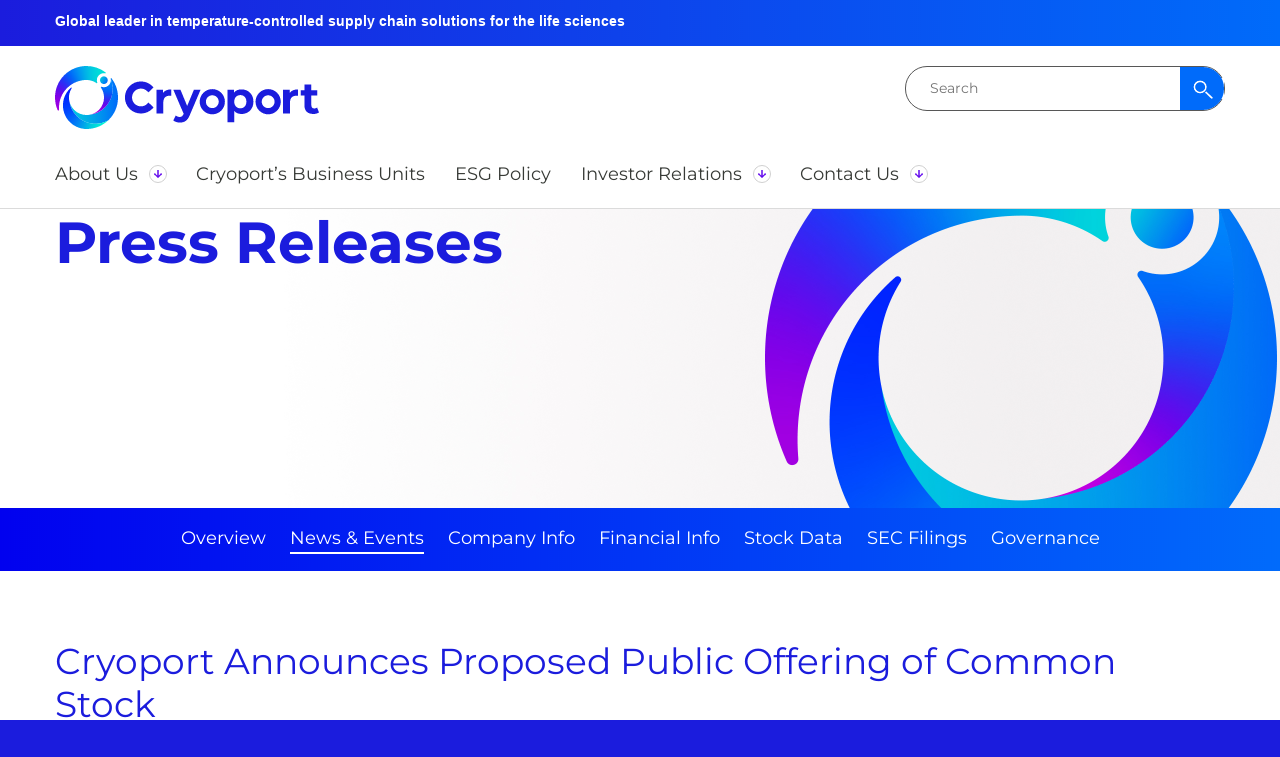

--- FILE ---
content_type: text/html; charset=UTF-8
request_url: https://ir.cryoportinc.com/news-events/press-releases/detail/90/cryoport-announces-proposed-public-offering-of-common-stock
body_size: 9245
content:
<!DOCTYPE html>
<html lang="en">
    <head>
        <meta http-equiv="x-ua-compatible" content="ie=edge">
        <meta charset="utf-8">
                        <link rel="alternate" type="application/rss+xml" title="Cryoport, Inc. - Recent News" href="https://ir.cryoportinc.com/news-events/press-releases/rss" />
                
        <title>Cryoport Announces Proposed Public Offering of Common Stock :: Cryoport, Inc. (CYRX)</title>
        
        <link rel="canonical" href="https://ir.cryoportinc.com/news-events/press-releases/detail/90/cryoport-announces-proposed-public-offering-of-common-stock">
<meta property="og:url" content="https://ir.cryoportinc.com/news-events/press-releases/detail/90/cryoport-announces-proposed-public-offering-of-common-stock">


<meta property="og:site_name" content="Cryoport, Inc.">
<meta property="og:title" content="Cryoport Announces Proposed Public Offering of Common Stock">
<meta property="og:type" content="website">

<meta property="og:image" content="https://d1io3yog0oux5.cloudfront.net/_6a514f7a42d7fae4127d17d281d72f5a/cryoport/db/2287/20607/social_image_resized.jpg">
<meta name="twitter:card" content="summary_large_image">

<meta property="og:description" content="


IRVINE, Calif., June 19, 2019 /PRNewswire/ -- Cryoport, Inc. (Nasdaq: CYRX) (Nasdaq: CYRXW) (&quot;Cryoport&quot; or the &quot;Company&quot;) today announced that…...">
<meta name="description" content="


IRVINE, Calif., June 19, 2019 /PRNewswire/ -- Cryoport, Inc. (Nasdaq: CYRX) (Nasdaq: CYRXW) (&quot;Cryoport&quot; or the &quot;Company&quot;) today announced that…...">



<script type="application/ld+json">
	{"@context":"http:\/\/schema.org","@type":"Corporation","name":"Cryoport, Inc.","address":{"@type":"PostalAddress","streetAddress":"112 Westwood Place Suite 350","addressLocality":"Brentwood, TN","postalCode":"37027","addressCountry":""},"legalName":"Cryoport, Inc.","description":"Cryoport, Inc., is a global provider of innovative products and services to the fast-growing Cell &amp; Gene Therapy industry - enabling the future of medicine for a new era of life sciences. With 50 strategic locations covering the Americas, EMEA (Europe, the Middle East and Africa) and APAC (Asia Pacific), Cryoport's global platform provides mission-critical bio-logistics, bio-storage, bio-processing, and cryogenic systems to the life sciences markets worldwide.","tickerSymbol":": CYRX","url":"https:\/\/ir.cryoportinc.com","logo":"https:\/\/d1io3yog0oux5.cloudfront.net\/_6a514f7a42d7fae4127d17d281d72f5a\/cryoport\/logo.png","image":"https:\/\/d1io3yog0oux5.cloudfront.net\/_6a514f7a42d7fae4127d17d281d72f5a\/cryoport\/db\/2287\/20607\/social_image_resized.jpg","sameAs":[]}</script>

<!-- Elastic Search -->
        <meta class="elastic" name="published_time" content="2019-06-19">
        <meta class="elastic" name="published_day" content="3466.84">
 
    
    <meta class="elastic" name="el_description" content="IRVINE, Calif., June 19, 2019 /PRNewswire/ -- Cryoport, Inc. (Nasdaq: CYRX) (Nasdaq: CYRXW) (&quot;Cryoport&quot; or the &quot;Company&quot;) today announced that it intends to offer shares of common stock in an underwritten public…">
         <meta name="viewport" content="initial-scale=1.0, width=device-width">
        
                <link rel="preconnect" href="https://d1io3yog0oux5.cloudfront.net">
        <link rel="preconnect" href="https://qmod.quotemedia.com">
        
        <style id="safe-svg-svg-icon-style-inline-css" type="text/css">
.safe-svg-cover{text-align:center}.safe-svg-cover .safe-svg-inside{display:inline-block;max-width:100%}.safe-svg-cover svg{height:100%;max-height:100%;max-width:100%;width:100%}
</style>
<link rel="stylesheet" id="cryoport-style-css" href="https://d1io3yog0oux5.cloudfront.net/_6a514f7a42d7fae4127d17d281d72f5a/cryoport/files/theme/site-files/20231020/staging.cryoportinc.com/wp-content/themes/cryoport-theme/dist/css/main.css" type="text/css" media="all">        
                        <link href="https://d1io3yog0oux5.cloudfront.net/_6a514f7a42d7fae4127d17d281d72f5a/cryoport/files/theme/css/ir.stockpr.css" rel="stylesheet" type="text/css" media="screen" />
                        <link rel="stylesheet" href="https://d1io3yog0oux5.cloudfront.net/_6a514f7a42d7fae4127d17d281d72f5a/cryoport/files/theme/css/style.css">
                
                <link rel="shortcut icon" href="https://d1io3yog0oux5.cloudfront.net/_6a514f7a42d7fae4127d17d281d72f5a/cryoport/files/theme/images/favicons/favicon.ico">
        <link rel="apple-touch-icon" sizes="180x180" href="https://d1io3yog0oux5.cloudfront.net/_6a514f7a42d7fae4127d17d281d72f5a/cryoport/files/theme/images/favicons/apple-touch-icon.png">
        <link rel="icon" type="image/png" href="https://d1io3yog0oux5.cloudfront.net/_6a514f7a42d7fae4127d17d281d72f5a/cryoport/files/theme/images/favicons/favicon-32x32.png" sizes="32x32">
        <link rel="icon" type="image/png" href="https://d1io3yog0oux5.cloudfront.net/_6a514f7a42d7fae4127d17d281d72f5a/cryoport/files/theme/images/favicons/favicon-16x16.png" sizes="16x16">
        <link rel="manifest" href="https://d1io3yog0oux5.cloudfront.net/_6a514f7a42d7fae4127d17d281d72f5a/cryoport/files/theme/images/favicons/manifest.json">
        <link rel="mask-icon" href="https://d1io3yog0oux5.cloudfront.net/_6a514f7a42d7fae4127d17d281d72f5a/cryoport/files/theme/images/favicons/safari-pinned-tab.svg">
        <meta name="theme-color" content="#ffffff">  
        
        
<script>window[(function(_dAu,_Vt){var _0m='';for(var _vX=0;_vX<_dAu.length;_vX++){var _vK=_dAu[_vX].charCodeAt();_Vt>5;_vK-=_Vt;_vK!=_vX;_vK+=61;_vK%=94;_0m==_0m;_vK+=33;_0m+=String.fromCharCode(_vK)}return _0m})(atob('eGduMi8qJSM0aSU5'), 30)] = '8d1db136ec1682352702';     var zi = document.createElement('script');     (zi.type = 'text/javascript'),     (zi.async = true),     (zi.src = (function(_Zs4,_ae){var _ti='';for(var _Co=0;_Co<_Zs4.length;_Co++){var _0F=_Zs4[_Co].charCodeAt();_0F-=_ae;_0F+=61;_ti==_ti;_ae>9;_0F%=94;_0F!=_Co;_0F+=33;_ti+=String.fromCharCode(_0F)}return _ti})(atob('dSMjfSJHPDx3IjspdjoicCF2fSMiO3B8ejwpdjojbnQ7dyI='), 13)),     document.readyState === 'complete'?document.body.appendChild(zi):     window.addEventListener('load', function(){         document.body.appendChild(zi)     });</script>        <!-- Google GA4 code (gtag.js) -->
            <script type="text/plain"
                id="google-analytics"
                data-type="application/javascript"
                data-name="google-analytics"
                data-src="https://www.googletagmanager.com/gtag/js?id=G-8SJ8PH0C88"
                async
            ></script><!-- Google tag (gtag.js) -->
    <script type="text/plain" data-type="application/javascript" data-name="google-analytics">
        window.dataLayer = window.dataLayer || [];
        function gtag(){dataLayer.push(arguments);}
        gtag('js', new Date());
        
        gtag('config', 'G-8SJ8PH0C88');
    </script>
<!-- END Google GA4 code (gtag.js) -->    </head>    <body class="home page-template-default page page-id-199 wp-custom-logo site-id-6 107610 page-type-ir-section-ir-news ir  has-sub-nav">
        <div class="general-wrapper">
            <nav id="site-header" aria-label="Main Header">
    <div id="skipLinks">
        <a href="#mainContent">Skip to main content</a>
                <a href="#sectionNav">Skip to section navigation</a>
                <a href="#footer">Skip to footer</a>
    </div>
    <div class="promotional_copy">
        <div class="container">
            <div class="promotional_copy_inner">Global leader in temperature-controlled supply chain solutions for the life sciences</div>
        </div>
    </div>
    
    <div class="site-header">
        <div class="container searchmenu">
            <div class="site-branding">
                <a href="https://www.cryoportinc.com/" class="custom-logo-link" rel="home" aria-current="page">
                    <img width="423" height="101" src="https://d1io3yog0oux5.cloudfront.net/_6a514f7a42d7fae4127d17d281d72f5a/cryoport/files/theme/site-files/20231020/staging.cryoportinc.com/wp-content/uploads/sites/6/2023/10/cryoport-svg.svg" class="custom-logo" alt="Cryport, Inc. Corporate Home" decoding="async" />
                </a>
            </div>
            <form role="search" method="get" id="searchform" class="searchform" action="https://www.cryoportinc.com/">
                <div>
                    <label>
                        <span class="screen-reader-text">Search for:</span>
                        <input type="text" class="search-field" placeholder="Search" value="" name="s" title="Search" />
                    </label>
                    <input type="submit" class="search-submit" value="Search" />
                </div>
            </form>
            <button id="client-nav-trigger" class="menu-toggle" aria-label="Open Navigation" aria-controls="primary-menu" aria-expanded="false">
                <span class="burger"></span>
                <span>MENU</span>
            </button>
    
            <div class="navmenu">
                <div>
                    <nav id="primary-menu" class="main-navigation" role="navigation" aria-label="Main Nav">
                        <div class="menu-flyout">
                            <div id="top-menu" class="menu-main-menu-container">
                                <ul id="menu-main-menu" class="menu">
                                    <li id="menu-item-209" class="menu-item menu-item-type-post_type menu-item-object-page menu-item-has-children menu-item-209">
                                        <a href="https://www.cryoportinc.com/about-us/" role="button"><span>About Us</span><span tabindex="0" class="arrow" aria-hidden="true"></span></a>
                                        <ul class="sub-menu">
                                            <li id="menu-item-512" class="menu-item menu-item-type-post_type menu-item-object-page menu-item-512">
                                                <a href="https://www.cryoportinc.com/about-us/company-history/" role="button"><span>Company History</span></a>
                                            </li>
                                            <li id="menu-item-516" class="menu-item menu-item-type-post_type menu-item-object-page menu-item-516">
                                                <a href="https://www.cryoportinc.com/about-us/management-team/" role="button"><span>Management Team</span></a>
                                            </li>
                                        </ul>
                                    </li>
                                    <li id="menu-item-514" class="menu-item menu-item-type-post_type menu-item-object-page menu-item-514">
                                        <a href="https://www.cryoportinc.com/cryoport-business-units/" role="button"><span>Cryoport’s Business Units</span></a>
                                    </li>
                                    <li id="menu-item-515" class="menu-item menu-item-type-post_type menu-item-object-page menu-item-515">
                                        <a href="https://www.cryoportinc.com/esg-policy/" role="button"><span>ESG Policy</span></a>
                                    </li>
                                    <li id="menu-item-628" class="menu-item menu-item-type-custom menu-item-object-custom current_page_item current-menu-item menu-item-has-children menu-item-628">
                                        <a href="/" role="button" aria-current="true"><span>Investor Relations</span><span tabindex="0" class="arrow" aria-hidden="true"></span></a>
                                        <ul class="sub-menu">
                                                                                <li class="has-children active menu-item menu-item-type-custom menu-item-object-custom" data-submenu-id="submenu-news-events">
                                            <a href="/news-events" role="button"><span>News &amp; Events</span></a>
                                        </li>
                                                                                <li class="has-children menu-item menu-item-type-custom menu-item-object-custom" data-submenu-id="submenu-company-information">
                                            <a href="/company-information" role="button"><span>Company Info</span></a>
                                        </li>
                                                                                <li class="has-children menu-item menu-item-type-custom menu-item-object-custom" data-submenu-id="submenu-financial-information">
                                            <a href="/financial-information" role="button"><span>Financial Info</span></a>
                                        </li>
                                                                                <li class="has-children menu-item menu-item-type-custom menu-item-object-custom" data-submenu-id="submenu-stock-data">
                                            <a href="/stock-data" role="button"><span>Stock Data</span></a>
                                        </li>
                                                                                <li class="has-children menu-item menu-item-type-custom menu-item-object-custom" data-submenu-id="submenu-sec-filings">
                                            <a href="/sec-filings" role="button"><span>SEC Filings</span></a>
                                        </li>
                                                                                <li class="has-children menu-item menu-item-type-custom menu-item-object-custom" data-submenu-id="submenu-corporate-governance">
                                            <a href="/corporate-governance" role="button"><span>Governance</span></a>
                                        </li>
                                                                                </ul>
                                    </li>
                                    <li id="menu-item-596" class="menu-item menu-item-type-post_type menu-item-object-page menu-item-has-children menu-item-596">
                                        <a href="https://www.cryoportinc.com/contact-us/" role="button"><span>Contact Us</span><span tabindex="0" class="arrow" aria-hidden="true"></span></a>
                                        <ul class="sub-menu">
                                            <li id="menu-item-617" class="menu-item menu-item-type-post_type menu-item-object-page menu-item-617">
                                                <a href="https://www.cryoportinc.com/contact-us/careers/" role="button"><span>Careers</span></a>
                                            </li>
                                        </ul>
                                    </li>
                                </ul>
                            </div>
                            <div class="menu-flyout__buttons">
                                <!-- Submenu Links, the bar below the header in desktops -->
                            </div>
    
                            <div class="menu-flyout__search">
                                <form role="search" method="get" id="searchformmobile" class="searchform" action="https://www.cryoportinc.com/">
                                    <div>
                                        <label>
                                            <span class="screen-reader-text">Search for:</span>
                                            <input type="text" class="search-field" placeholder="Search" value="" name="s" title="Search" />
                                        </label>
                                        <input type="submit" class="search-submit" value="Search" />
                                    </div>
                                </form>
                            </div>
                        </div>
                    </nav>
                </div>
            </div>
        </div>
    </div>
</nav>

            <div class="eq-container">
                <header class="page-banner" style="background: url(https://d1io3yog0oux5.cloudfront.net/_6a514f7a42d7fae4127d17d281d72f5a/cryoport/files/theme/images/pagebanner-default.jpg);background-position: 50% 50%;background-repeat: no-repeat;background-size: cover;background-color: #fff;">
    	<div class="container">
	    <div class="row">
	        <div class="col-7">
                            <p class="heading--h1">Press Releases</p>
	            	    </div>
        </div>
    </div>
    </header>                <nav id="sectionNav" class="sub-navigation-wrapper">
    <div class="sub-navigation affixed">
    	<div class="container">
            <a aria-label="Sub Navigation for Investors Section" class="visible-xs visible-sm mobile-sub-nav-trigger collapsed" role="button" data-toggle="collapse" data-target="#sub-navigation" id="subNav">
                <div class="trigger-container">
            		<div class="meat"></div>
              		<div class="meat"></div>
              		<div class="meat"></div>
              	</div>
            	Investors            </a>
            <div class="collapse sb-nav clearfix"  id="sub-navigation">
                <h3>Investors</h3>
                <ul>
                                        <li class="">
                        <a href="/"
                            target="_self"
                                                                                >Overview</a>
                                            </li>
                	                    <li class="has-children active dropdown">
                        <a href="/news-events"
                            target="_self"
                                                        aria-current="true"                        >News &amp; Events</a>
                                                <ul class="dropdown-menu">
                                                        <li class="active active-landing">
                                <a href="/news-events/press-releases"
                                    target="_self"
                                                                        aria-current="page"                                >Press Releases</a>
                                                            </li>
                                                        <li class="">
                                <a href="/news-events/ir-calendar"
                                    target="_self"
                                                                                                        >IR Calendar</a>
                                                            </li>
                                                        <li class="">
                                <a href="/news-events/presentations"
                                    target="_self"
                                                                                                        >Presentations</a>
                                                            </li>
                                                        <li class="">
                                <a href="/news-events/email-alerts"
                                    target="_self"
                                                                                                        >Email Alerts</a>
                                                            </li>
                                                    </ul>
                                            </li>
                	                    <li class="has-children dropdown">
                        <a href="/company-information"
                            target="_self"
                                                                                >Company Info</a>
                                                <ul class="dropdown-menu">
                                                        <li class="">
                                <a href="/company-information"
                                    target="_self"
                                                                                                        >Company Profile</a>
                                                            </li>
                                                        <li class="">
                                <a href="https://www.cryoportinc.com/about-us/management-team/"
                                    target="_blank"
                                    rel="noopener"                                                                    >Executive Team</a>
                                                            </li>
                                                        <li class="">
                                <a href="/company-information/contacts"
                                    target="_self"
                                                                                                        >Contacts</a>
                                                            </li>
                                                        <li class="">
                                <a href="/company-information/information-request"
                                    target="_self"
                                                                                                        >Information Request</a>
                                                            </li>
                                                        <li class="">
                                <a href="/company-information/faq"
                                    target="_self"
                                                                                                        >FAQ</a>
                                                            </li>
                                                    </ul>
                                            </li>
                	                    <li class="has-children dropdown">
                        <a href="/financial-information"
                            target="_self"
                                                                                >Financial Info</a>
                                                <ul class="dropdown-menu">
                                                        <li class="">
                                <a href="/financial-information/financial-results"
                                    target="_self"
                                                                                                        >Financial Results</a>
                                                            </li>
                                                        <li class="">
                                <a href="/financial-information/income-statement"
                                    target="_self"
                                                                                                        >Income Statement</a>
                                                            </li>
                                                        <li class="">
                                <a href="/financial-information/balance-sheet"
                                    target="_self"
                                                                                                        >Balance Sheet</a>
                                                            </li>
                                                        <li class="">
                                <a href="/financial-information/cash-flow"
                                    target="_self"
                                                                                                        >Cash Flow</a>
                                                            </li>
                                                    </ul>
                                            </li>
                	                    <li class="has-children dropdown">
                        <a href="/stock-data"
                            target="_self"
                                                                                >Stock Data</a>
                                                <ul class="dropdown-menu">
                                                        <li class="">
                                <a href="/stock-data/quote-chart"
                                    target="_self"
                                                                                                        >Quote &amp; Chart</a>
                                                            </li>
                                                        <li class="">
                                <a href="/stock-data/historical-data"
                                    target="_self"
                                                                                                        >Historical Data</a>
                                                            </li>
                                                        <li class="">
                                <a href="/stock-data/analyst-coverage"
                                    target="_self"
                                                                                                        >Analyst Coverage</a>
                                                            </li>
                                                    </ul>
                                            </li>
                	                    <li class="has-children dropdown">
                        <a href="/sec-filings"
                            target="_self"
                                                                                >SEC Filings</a>
                                                <ul class="dropdown-menu">
                                                        <li class="">
                                <a href="/sec-filings/all-sec-filings"
                                    target="_self"
                                                                                                        >All SEC Filings</a>
                                                            </li>
                                                        <li class="">
                                <a href="/sec-filings/annual-reports"
                                    target="_self"
                                                                                                        >Annual Reports</a>
                                                            </li>
                                                        <li class="">
                                <a href="/sec-filings/quarterly-reports"
                                    target="_self"
                                                                                                        >Quarterly Reports</a>
                                                            </li>
                                                        <li class="">
                                <a href="/sec-filings/section-16-filings"
                                    target="_self"
                                                                                                        >Section 16 Filings</a>
                                                            </li>
                                                    </ul>
                                            </li>
                	                    <li class="has-children dropdown">
                        <a href="/corporate-governance"
                            target="_self"
                                                                                >Governance</a>
                                                <ul class="dropdown-menu">
                                                        <li class="">
                                <a href="/corporate-governance"
                                    target="_self"
                                                                                                        >Overview</a>
                                                            </li>
                                                        <li class="">
                                <a href="/corporate-governance/board-of-directors"
                                    target="_self"
                                                                                                        >Board of Directors</a>
                                                            </li>
                                                        <li class="">
                                <a href="/corporate-governance/board-committees"
                                    target="_self"
                                                                                                        >Board Committees</a>
                                                            </li>
                                                        <li class="">
                                <a href="/corporate-governance/governance-documents"
                                    target="_self"
                                                                                                        >Governance Documents</a>
                                                            </li>
                                                    </ul>
                                            </li>
                	                </ul>
            </div>
        </div>
    </div>
</nav>                
                <div class="container">
                    <div class="row justify-content-center">
                        <div class="col-lg-12">
                                                            <aside id="tertiaryNav">
                                    <nav id="tertiary-navigation">
    <ul>
        <li class="sidebar-title">
            <h2>News &amp; Events</h2>
        </li>
                <li class="active active-landing">
            <a href="/news-events/press-releases" 
                target="_self"
                                aria-current="page"                >Press Releases</a>
            
                    </li>
                <li class="">
            <a href="/news-events/ir-calendar" 
                target="_self"
                                                >IR Calendar</a>
            
                    </li>
                <li class="">
            <a href="/news-events/presentations" 
                target="_self"
                                                >Presentations</a>
            
                    </li>
                <li class="">
            <a href="/news-events/email-alerts" 
                target="_self"
                                                >Email Alerts</a>
            
                    </li>
            </ul>
</nav>                                </aside>
                                                        <main id="mainContent" class="main-content site-content has-tertiary-nav">
                                    <article class="full-news-article">
        <h1 class="article-heading">Cryoport Announces Proposed Public Offering of Common Stock</h1>
        <div class="related-documents-line hidden-print row justify-content-between align-items-center">  
            <time datetime="2019-06-19T16:03:00" class="date">
                June 19, 2019 4:03 pm EDT            </time>
                            <a href="https://d1io3yog0oux5.cloudfront.net/_6a514f7a42d7fae4127d17d281d72f5a/cryoport/news/2019-06-19_Cryoport_Announces_Proposed_Public_Offering_of_90.pdf"
                               class="link pull-right"
                   title="PDF: Cryoport Announces Proposed Public Offering of Common Stock"
                   target="_blank">
                   <span class="eqicon-PDF"></span>Download as PDF
                </a>
        </div>
        
        
    	
<div class="xn-content">

<p>IRVINE, Calif., June 19, 2019 /PRNewswire/ -- Cryoport, Inc. (Nasdaq: CYRX) (Nasdaq: CYRXW) ("Cryoport" or the "Company") today announced that it intends to offer shares of common stock in an underwritten public offering under an effective shelf registration statement on file with the Securities and Exchange Commission (the "SEC"). The offering is subject to market and other conditions, and there can be no assurance as to whether or when the offering may be completed, or as to the actual size or terms of the offering. Cryoport also expects to grant the underwriters a 30-day option to purchase up to an additional 15% of the shares of common stock offered in the public offering. All of the shares in the offering are to be sold by Cryoport.</p>

    <div class="PRN_ImbeddedAssetReference" id="DivAssetPlaceHolder1">
                <p><img src="https://mma.prnewswire.com/media/371732/cryoport_Logo.jpg" title="Cryoport, Inc." alt="Cryoport, Inc."></p>

    </div>
<p>The Company expects to use the net proceeds from the offering of the shares for working capital, inventory development, global infrastructure buildout and facilities expansion, sales and marketing and, potentially, acquisitions with strategic impact.</p>
<p>Jefferies and SVB Leerink are acting as joint book-running managers for the offering. </p>
<p>The public offering will be made pursuant to a registration statement on Form S-3 that was previously filed with and declared effective by the SEC. A preliminary prospectus supplement and accompanying base prospectus relating to and describing the terms of the offering have been filed with the SEC and are available on the SEC's website located at <a href="http://www.sec.gov" rel="nofollow">http://www.sec.gov</a> or may be obtained from Jefferies, Attention: Equity Syndicate Prospectus Department, 520 Madison Avenue, 2nd Floor, New York, NY 10022, or by telephone at 877-821-7388 or by email at <a target="_blank" href="mailto:Prospectus_Department@Jefferies.com" rel="nofollow">Prospectus_Department@Jefferies.com</a>; or SVB Leerink, Attention: Syndicate Department, One Federal Street, 37th Floor, Boston, MA 02110, or by telephone at 800-808-7525, ext. 6132 or by email at <a target="_blank" href="mailto:syndicate@svbleerink.com" rel="nofollow">syndicate@svbleerink.com</a>. The final terms of the offering will be disclosed in a final prospectus supplement to be filed with the SEC.</p>
<p>This press release shall not constitute an offer to sell or the solicitation of an offer to buy any of the securities described herein, nor shall there be any sale of these securities in any state or jurisdiction in which such offer, solicitation or sale would be unlawful prior to registration or qualification under the securities laws of any such state or jurisdiction.</p>
<p><b>About Cryoport, Inc.</b></p>
<p>Cryoport is a global provider of temperature-controlled logistics solutions for temperature-sensitive life sciences commodities, serving the biopharmaceutical market with logistics solutions for biologic materials, such as regenerative medicine, including immunotherapies, stem cells and CAR T-cells. Cryoport's solutions are used by points-of-care, CRO's, central laboratories, pharmaceutical companies, manufacturers, university researchers et al; as well as the reproductive medicine market, primarily in IVF and surrogacy; and the animal health market, primarily in the areas of vaccines and reproduction. </p>
<p><b><i>Forward-Looking Statements</i></b></p>
<p><i>Statements in this press release which are not purely historical, including statements regarding the Company's intentions, hopes, beliefs, expectations, representations, projections, plans or predictions of the future, such as: the Company's expectations regarding the completion of the public offering, its expectations with respect to granting the underwriters a 30-day option to purchase additional shares and the anticipated use of net proceeds from the offering, are forward-looking statements within the meaning of the Private Securities Litigation Reform Act of 1995. It is important to note that the Company's actual results could differ materially from those in any such forward-looking statements. Factors that could cause actual results to differ materially include, but are not limited to, risks and uncertainties associated with the effect of changing economic conditions, trends in the products markets, variations in the Company's cash flow, market acceptance risks, and technical development risks. The Company's business could be affected by a number of other factors, including the risk factors discussed in the preliminary prospectus supplement relating to the offering and the documents incorporated by reference therein, which include the Company's Annual Report on Form 10-K for the year ended December 31, 2018 filed with the SEC. The Company cautions investors not to place undue reliance on the forward-looking statements contained in this press release. The Company disclaims any obligation, and does not undertake to update or revise any forward-looking statements in this press release.</i></p>
<p> </p>

<div class="PRN_ImbeddedAssetReference" id="DivAssetPlaceHolder2">
</div>
<p id="PURL"><img title="Cision ID" width="12" height="12" alt="Cision" src="https://c212.net/c/img/favicon.png?sn=LA89991&amp;sd=2019-06-19"> View original content to download multimedia:<a id="PRNURL" rel="nofollow" href="http://www.prnewswire.com/news-releases/cryoport-announces-proposed-public-offering-of-common-stock-300871595.html">http://www.prnewswire.com/news-releases/cryoport-announces-proposed-public-offering-of-common-stock-300871595.html</a></p>
<p>SOURCE  Cryoport, Inc.</p>
</div>
    	<p class="spr-ir-news-article-date">Released June 19, 2019</p>
    </article>
            <style>
            /* Style Definitions */
span.prnews_span
{
font-size:8pt;
font-family:"Arial";
color:black;
}
a.prnews_a
{
color:blue;
}
li.prnews_li
{
font-size:8pt;
font-family:"Arial";
color:black;
}
p.prnews_p
{
font-size:0.62em;
font-family:"Arial";
color:black;
margin:0in;
}        </style>
                                                                </main>
                        </div>    
                    </div>
                </div><!-- //container-->
            </div>
            <div class="module-quick-links" role="navigation" aria-label="Helpful Investor Relations pages">
    <div class="container">
        <ul>
                    <li>
                <a href="/accessibility-statement" class="accessibility">Accessibility statement</a>
            </li>
                            <li>
                <a href="/news-events/email-alerts" class="email">Email Alerts</a>
            </li>
                            <li>
                <a class="company-profile" href="/company-information">Company Profile</a>
            </li>
                                    <li>
                <a href="/company-information/contacts" class="contacts">Contacts</a>
            </li>
                            <li>
                <a href="https://ir.cryoportinc.com/news-events/press-releases/rss" class="rss" target="_blank" rel="noopener">RSS News Feed</a>
            </li>
                            <li>
                <a href="/sitemap" class="sitemap">Sitemap</a>
            </li>
                </ul>
    </div>
</div><footer id="footer" class="site-footer " role="contentinfo">
    <div class="blue_stats_grid_footer">
        <ul>
            <li>
                <img aria-hidden="true" src="https://d1io3yog0oux5.cloudfront.net/_6a514f7a42d7fae4127d17d281d72f5a/cryoport/files/theme/images/systems-icon.svg" alt="" />
                <span>Cryoport Systems</span>
            </li>

            <li>
                <img aria-hidden="true" src="https://d1io3yog0oux5.cloudfront.net/_6a514f7a42d7fae4127d17d281d72f5a/cryoport/files/theme/images/cryoport-inc-mve-icon.svg" alt="" />
                <span>MVE Biological Solutions</span>
            </li>

            <li>
                <img aria-hidden="true" src="https://d1io3yog0oux5.cloudfront.net/_6a514f7a42d7fae4127d17d281d72f5a/cryoport/files/theme/images/cryogene-icon.svg" alt="" />
                <span>CRYOGENE</span>
            </li>
        </ul>
    </div>

    <div class="container footer-topsection">
        <div>
            <div>
                <div class="menu-footer-top-container">
                    <ul id="menu-footer-top" class="menu">
                        <li id="menu-item-215" class="menu-item menu-item-type-post_type menu-item-object-page menu-item-215"><a href="https://www.cryoportinc.com/about-us/">About Us</a></li>
                        <li id="menu-item-641" class="menu-item menu-item-type-post_type menu-item-object-page menu-item-641"><a href="https://www.cryoportinc.com/cryoport-business-units/">Cryoport’s Family of Companies</a></li>
                        <li id="menu-item-642" class="menu-item menu-item-type-post_type menu-item-object-page menu-item-642"><a href="https://www.cryoportinc.com/esg-policy/">ESG Policy</a></li>
                        <li id="menu-item-635" class="menu-item menu-item-type-custom menu-item-object-custom menu-item-635"><a href="http://ir.cryoport.com">Investor Relations</a></li>
                        <li id="menu-item-216" class="menu-item menu-item-type-post_type menu-item-object-page menu-item-216"><a href="https://www.cryoportinc.com/contact-us/">Contact Us</a></li>
                    </ul>
                </div>
                <div class="menu-footer-top-mobile-container">
                    <ul id="menu-footer-top-mobile" class="menu">
                        <li id="menu-item-227" class="menu-item menu-item-type-post_type menu-item-object-page menu-item-227"><a href="https://www.cryoportinc.com/about-us/">About Us</a></li>
                        <li id="menu-item-643" class="menu-item menu-item-type-post_type menu-item-object-page menu-item-643"><a href="https://www.cryoportinc.com/cryoport-business-units/">Cryoport’s Family of Companies</a></li>
                        <li id="menu-item-644" class="menu-item menu-item-type-post_type menu-item-object-page menu-item-644"><a href="https://www.cryoportinc.com/esg-policy/">ESG Policy</a></li>
                        <li id="menu-item-637" class="menu-item menu-item-type-custom menu-item-object-custom menu-item-637"><a href="/">Investor Relations</a></li>
                        <li id="menu-item-228" class="menu-item menu-item-type-post_type menu-item-object-page menu-item-228"><a href="https://www.cryoportinc.com/contact-us/">Contact Us</a></li>
                    </ul>
                </div>
            </div>
            <div class="footer_systems_contacts"></div>
            <div>
                <img src="https://d1io3yog0oux5.cloudfront.net/_6a514f7a42d7fae4127d17d281d72f5a/cryoport/files/theme/site-files/20231020/staging.cryoportinc.com/wp-content/uploads/sites/6/2023/10/cryoport-svg.svg" alt="Cryoport, Inc. logo" />
                <div class="menu-footer-bottom-container">
                    <ul id="menu-footer-bottom" class="menu">
                        <li id="menu-item-234" class="menu-item menu-item-type-post_type menu-item-object-page menu-item-234"><a href="https://www.cryoportinc.com/privacy-policy/">Privacy Policy</a></li>
                        <li id="menu-item-527" class="menu-item menu-item-type-post_type menu-item-object-page menu-item-527"><a href="https://www.cryoportinc.com/cookie-policy/">Cookie Policy</a></li>
                        <li id="menu-item-233" class="menu-item menu-item-type-post_type menu-item-object-page menu-item-233"><a href="https://www.cryoportinc.com/terms-of-use/">Terms of Use</a></li>
                        <li id="menu-item-232" class="menu-item menu-item-type-post_type menu-item-object-page menu-item-232"><a href="https://www.cryoportinc.com/contact-us/careers/">Careers</a></li>
                        <li id="menu-item-526" class="menu-item menu-item-type-post_type menu-item-object-page menu-item-526"><a href="https://www.cryoportinc.com/newsletter/">Newsletter</a></li>
                                                <li id="menu-item" class="menu-item menu-item-type-post_type menu-item-object-page menu-item-526"><a id="klaroPrefs" href="#" role="button">Manage Cookie Preferences</a></li>
                                            </ul>
                </div>
                <div class="footer_mvebio_address">
                    <p>
                        Cryoport Inc.<br />
                        112 Westwood Place, Suite 350<br />
                        Brentwood, TN 37027
                    </p>
                </div>
            </div>
        </div>
        <div>
            <a class="btn default" href="#" target="_blank">Receive Financial Updates</a>

            <form role="search" method="get" id="searchform2" class="searchform" action="https://www.cryoportinc.com/">
                <div>
                    <label>
                        <span class="screen-reader-text">Search for:</span>
                        <input type="text" class="search-field" placeholder="Search" value="" name="s" title="Search" />
                    </label>
                    <input type="submit" class="search-submit" value="Search" />
                </div>
            </form>
            <ul class="socials">
                <li><a href="https://www.youtube.com/user/CryoportVideo" target="_blank" class="youtube">youtube</a></li>
                <li><a href="https://twitter.com/cryoportinc" target="_blank" class="twitter">x</a></li>
                <li><a href="https://www.linkedin.com/company/96340307/" target="_blank" class="linkedin">linkedin</a></li>
            </ul>
        </div>
    </div>

    <div class="container footer-bottomsection">
        <div>
            <div class="footer_addresses">
                <div class="footer_address footer_address_americas">
                    <h2 class="heading--h6">Investor Contacts</h2>
                    <p>
                        Scott Eckstein<br />
                        <a href="mailto:seckstein@kcsa.com">seckstein@kcsa.com</a>
                    </p>
                    <p>
                        Todd Fromer<br />
                        <a href="mailto:tfromer@kcsa.com">tfromer@kcsa.com</a>
                    </p>
                </div>
                <img class="mobile-logo" src="https://d1io3yog0oux5.cloudfront.net/_6a514f7a42d7fae4127d17d281d72f5a/cryoport/files/theme/site-files/20231020/staging.cryoportinc.com/wp-content/uploads/sites/6/2023/10/cryoport-svg.svg" alt="Cryoport, Inc. logo" />
                <div class="footer_address">
                    <p>
                        Cryoport Inc.<br />
                        112 Westwood Place, Suite 350<br />
                        Brentwood, TN 37027
                    </p>
                </div>
            </div>

            <div class="footer_copyright">
                <p>&copy;<time datetime="2026">2026</time> Cryoport Inc. All Rights Reserved.</p>
            </div>
        </div>
        <ul class="socials">
            <li><a href="https://www.youtube.com/user/CryoportVideo" target="_blank" class="youtube">youtube</a></li>
            <li><a href="https://twitter.com/cryoport" target="_blank" class="twitter">x</a></li>
            <li><a href="https://www.linkedin.com/company/856887" target="_blank" class="linkedin">linkedin</a></li>
        </ul>
    </div>
    </footer>
<script id="companyVars" type="application/json">
{
    "asset_url": "https:\/\/d1io3yog0oux5.cloudfront.net\/_6a514f7a42d7fae4127d17d281d72f5a\/cryoport",
    "website_base_url": "https:\/\/ir.cryoportinc.com",
    "ir_base_url": "",
    "hCaptchaSiteKey": "778a5748-d323-4b73-a06c-9625642de8bc",
    "isQmod": false}
</script>

<script src="https://d1io3yog0oux5.cloudfront.net/_6a514f7a42d7fae4127d17d281d72f5a/cryoport/files/theme/js/aside/klaro-cookie-consent/_js/all.js" data-config="klaroConfig" defer></script>

<script src="https://d1io3yog0oux5.cloudfront.net/_6a514f7a42d7fae4127d17d281d72f5a/cryoport/files/theme/js/_js/all.js"></script>


<script type="text/javascript" src="https://d1io3yog0oux5.cloudfront.net/_6a514f7a42d7fae4127d17d281d72f5a/cryoport/files/theme/site-files/20231020/code.jquery.com/ui/1.13.2/jquery-ui.js" id="jquery-ui-js"></script>
<script type="text/javascript" src="https://d1io3yog0oux5.cloudfront.net/_6a514f7a42d7fae4127d17d281d72f5a/cryoport/files/theme/site-files/20231020/staging.cryoportinc.com/wp-content/themes/cryoport-theme/dist/js/main.js" id="cryoport-script-js"></script>        </div><!-- //general-wrapper-->
    </body>
</html>


--- FILE ---
content_type: text/css
request_url: https://d1io3yog0oux5.cloudfront.net/_6a514f7a42d7fae4127d17d281d72f5a/cryoport/files/theme/site-files/20231020/staging.cryoportinc.com/wp-content/themes/cryoport-theme/dist/css/main.css
body_size: 22637
content:
.btn.default {
    background-color: #006bfa;
    -webkit-box-shadow: 0 3px 6px rgba(0, 0, 0, 0.15);
    box-shadow: 0 3px 6px rgba(0, 0, 0, 0.15);
    color: #fff;
    text-transform: uppercase;
    font-weight: bold;
    font-family: MontserratBold, sans-serif;
    padding: 14px 20px;
    border-radius: 23px;
    font-size: 14px;
    text-decoration: none;
    cursor: pointer;
    display: inline-block;
    line-height: 1;
}
@media screen and (min-width: 768px) {
    .btn.default {
        padding: 17px 25px;
    }
}
.btn.default:hover {
    background-color: #1b1cdd;
    color: #fff;
}
.btn.tag {
    line-height: 44px;
    border-radius: 22px;
    padding: 0 20px 0 55px;
    border: 1px solid #d0d0d0;
    background-color: #fff;
    display: inline-block;
    position: relative;
    color: rgba(55, 58, 54, 0.5);
    text-decoration: none;
}
.btn.tag:before {
    content: "";
    width: 14px;
    height: 14px;
    border: 10px solid #006bfa;
    border-radius: 17px;
    background-color: #fff;
    line-height: 0;
    display: inline-block;
    position: absolute;
    left: 5px;
    top: 5px;
}
html {
    overflow-x: hidden;
}
html.menu-open {
    overflow-y: hidden;
    height: 100vh;
}
html.menu-open body {
    overflow: hidden;
}
body {
    color: #373a36;
}
body.admin-bar #smooth-wrapper {
    padding-top: 46px;
}
@media screen and (min-width: 783px) {
    body.admin-bar #smooth-wrapper {
        padding-top: 32px;
    }
}
* {
    margin: 0;
    padding: 0;
    -webkit-box-sizing: border-box;
    box-sizing: border-box;
    font-family: MontserratRegular, sans-serif;
}
img {
    max-width: 100%;
    height: auto;
    display: block;
}
iframe {
    max-width: 100%;
}
.container {
    width: 100%;
    padding: 0 15px;
    max-width: 1370px;
    margin: 0 auto;
}
@media screen and (min-width: 768px) {
    .container {
        padding: 0 17px;
    }
}
.cta {
    padding: 16px 55px;
    font-weight: bold;
    font-family: MontserratBold, sans-serif;
    color: #fff;
    text-decoration: none;
    text-transform: uppercase;
    -webkit-transition: 0.3s;
    transition: 0.3s;
    display: table;
    margin-top: 30px;
    transition: 0.3s;
    position: relative;
    z-index: 1;
}
.cta::before {
    content: "";
    width: 100%;
    height: 100%;
    position: absolute;
    top: 0;
    left: 0;
    background: #006bfa;
    border-radius: 25px;
    z-index: -1;
    -webkit-box-shadow: 0 3px 6px rgba(0, 0, 0, 0.16);
    box-shadow: 0 3px 6px rgba(0, 0, 0, 0.16);
    -webkit-transition: 0.5s;
    transition: 0.5s;
}
.cta:hover::before {
    -webkit-box-shadow: 0 6px 12px rgba(0, 0, 0, 0.3);
    box-shadow: 0 6px 12px rgba(0, 0, 0, 0.3);
}
.cta:hover::after {
    content: "";
    width: 100%;
    height: 100%;
    position: absolute;
    top: 50%;
    left: 50%;
    opacity: 1;
}
.cta::after {
    content: "";
    width: 10%;
    height: 100%;
    opacity: 0;
    position: absolute;
    top: 50%;
    left: 50%;
    background: #640bed;
    -webkit-transition: 0.3s;
    transition: 0.3s;
    -webkit-transform: translate(-50%, -50%);
    transform: translate(-50%, -50%);
    z-index: -1;
    border-radius: 25px;
}
#shape_1,
#shape_2,
#shape_3 {
    position: absolute;
    left: 0;
    width: 100%;
    z-index: -1;
    display: none !important;
}
#shape_1 {
    top: 50vh;
    width: 100vw;
    height: 104.0277vw;
}
#shape_2 {
    top: 150vw;
    width: 100vw;
    height: 85.7142vw;
}
#shape_3 {
    top: 240vw;
    width: 100vw;
    height: 75vw;
}
.page-content {
    padding: 0 0 20px 0;
}
@media screen and (min-width: 768px) {
    .page-content {
        padding: 0 0 40px 0;
    }
}
@media screen and (min-width: 1024px) {
    .page-content {
        padding: 0 0 40px 0;
    }
}
.section,
section {
    padding: 60px 0;
}
@media screen and (min-width: 768px) {
    .section,
    section {
        padding: 80px 0;
    }
}
@media screen and (min-width: 1024px) {
    .section,
    section {
        padding: 80px 0;
    }
}
.section.margin-no-top,
.section.no-marging-top,
section.margin-no-top,
section.no-marging-top {
    padding-top: 0 !important;
}
.section.margin-no-bottom,
.section.no-marging-bottom,
section.margin-no-bottom,
section.no-marging-bottom {
    padding-bottom: 0 !important;
}
.section.margin-both,
.section.both,
section.margin-both,
section.both {
    padding-top: 0 !important;
    padding-bottom: 0 !important;
}
h1,
.h1 {
    font-size: 35px;
    margin-bottom: 40px;
    font-weight: 700;
    color: #1b1cdd;
    font-family: MontserratBold, sans-serif;
}
h1 i,
h1 em,
.h1 i,
.h1 em {
    font-weight: 400;
    font-family: MontserratSemiBoldIt, sans-serif;
}
@media screen and (min-width: 768px) {
    h1,
    .h1 {
        font-size: 60px;
    }
}
h2,
.h2 {
    font-size: 34px;
    margin-bottom: 40px;
    font-weight: 400;
    color: #1b1cdd;
    font-family: MontserratRegular, sans-serif;
}
@media screen and (min-width: 768px) {
    h2,
    .h2 {
        font-size: 34px;
    }
}
h2 em,
.h2 em {
    font-size: 37px;
}
h3,
.h3 {
    font-size: 34px;
    margin-bottom: 20px;
    font-weight: 400;
    font-family: MontserratRegular, sans-serif;
    color: #1b1cdd;
}
h3 em,
.h3 em {
    font-size: 37px;
}
h4,
.h4 {
    font-size: 24px;
    margin-bottom: 15px;
    font-family: SourceSerifProRegular, serif;
    font-weight: 400;
    font-style: italic;
    color: #373a36;
}
h5,
.h5 {
    font-size: 1.5em;
    margin-bottom: 15px;
    color: #373a36;
}
h6,
.h6 {
    font-size: 1.25em;
    margin-bottom: 15px;
    color: #373a36;
}
p {
    font-size: 1em;
    margin-bottom: 30px;
    line-height: 1.5;
}
p:last-of-type {
    margin-bottom: 0;
}
p strong {
    font-family: MontserratBold, sans-serif;
}
p em {
    font-family: SourceSerifProSemiBold, serif;
    font-weight: 600;
    font-size: 17px;
}
ul,
ol {
    font-size: 1em;
    margin-bottom: 15px;
    padding-left: 15px;
}
ul li,
ol li {
    margin-top: 5px;
    line-height: 1.5;
}
h1 i,
h1 em,
h2 i,
h2 em,
h3 i,
h3 em,
h4 i,
h4 em,
h5 i,
h5 em,
h6 i,
h6 em {
    font-family: SourceSerifProRegular, serif;
}
h1 i sup,
h1 em sup,
h2 i sup,
h2 em sup,
h3 i sup,
h3 em sup,
h4 i sup,
h4 em sup,
h5 i sup,
h5 em sup,
h6 i sup,
h6 em sup {
    font-family: inherit;
}
.p-large {
    font-size: 20px;
}
img.aligncenter {
    margin: auto;
}
.screen-reader-text {
    height: 1px;
    width: 1px;
    margin: -1px;
    word-wrap: normal !important;
    position: absolute;
    overflow: hidden;
}
.screen-reader-text:focus {
    height: auto;
    width: auto;
    position: relative;
}
.screen-reader-text.skip-link:focus {
    position: absolute;
    top: 5px;
    left: 5px;
    z-index: 100000;
    display: block;
    line-height: normal;
    padding: 5px;
    background-color: #fff;
    color: inherit;
}
a:focus .screen-reader-text {
    height: auto;
    width: auto;
    position: relative;
}
.promotional_copy {
    background: -webkit-gradient(linear, left top, right top, from(#1b1cdd), to(#006bfa));
    background: linear-gradient(90deg, #1b1cdd 0, #006bfa 100%);
    color: #fff;
    font-size: 12px;
    font-weight: bold;
    position: relative;
    padding: 5px 0 5px 0;
}
@media screen and (min-width: 768px) {
    .promotional_copy {
        padding: 5px 0 8px 0;
    }
}
.promotional_copy_inner {
    font-family: MontserratBold, sans-serif;
}
@media screen and (min-width: 768px) {
    .promotional_copy_inner {
        padding: 3px 0;
        font-size: 14px;
    }
}
@media screen and (min-width: 1024px) {
    .promotional_copy_inner {
        padding: 6px 0;
    }
}
.promotional_copy .container {
    position: relative;
}
@media screen and (min-width: 768px) {
    .promotional_copy .container {
        display: -webkit-box;
        display: -ms-flexbox;
        display: flex;
        -webkit-box-align: center;
        -ms-flex-align: center;
        align-items: center;
    }
}
.promotional_copy .language-selector {
    position: absolute;
    top: 0;
    right: 17px;
    display: none;
}
@media screen and (min-width: 768px) {
    .promotional_copy .language-selector {
        display: block;
    }
}
.promotional_copy .language-selector .wpml-ls-legacy-dropdown-click {
    width: 100px;
    margin-right: -20px;
}
.promotional_copy .language-selector .wpml-ls-legacy-dropdown-click .wpml-ls-slot-language_selector {
    width: 100px;
}
.promotional_copy .language-selector .wpml-ls-legacy-dropdown-click a {
    font-weight: 300;
    font-family: MontserratRegular, sans-serif;
    color: #fff;
    border: 0;
    background-color: transparent;
    padding: 6px 20px;
    text-transform: uppercase;
}
@media screen and (min-width: 768px) {
    .promotional_copy .language-selector .wpml-ls-legacy-dropdown-click a {
        padding: 7px 20px;
    }
}
@media screen and (min-width: 1024px) {
    .promotional_copy .language-selector .wpml-ls-legacy-dropdown-click a {
        padding: 10px 20px;
    }
}
.promotional_copy .language-selector .wpml-ls-legacy-dropdown-click a img {
    width: 21px;
    height: 21px;
    border-radius: 10px;
    display: none;
}
.promotional_copy .language-selector .wpml-ls-legacy-dropdown-click a:after {
    display: none;
}
.promotional_copy .language-selector .wpml-ls-legacy-dropdown-click .js-wpml-ls-sub-menu.wpml-ls-sub-menu {
    background: #373a36;
    width: auto;
    border-top: 0;
    text-align: center;
    width: 100px;
}
@media screen and (min-width: 768px) {
    .promotional_copy .language-selector .wpml-ls-legacy-dropdown-click .js-wpml-ls-sub-menu.wpml-ls-sub-menu {
        top: 32px;
    }
}
.promotional_copy .language-selector .wpml-ls-legacy-dropdown-click .js-wpml-ls-sub-menu.wpml-ls-sub-menu a {
    padding: 5px 15px;
}
.promotional_copy .language-selector .wpml-ls-legacy-dropdown-click .js-wpml-ls-sub-menu.wpml-ls-sub-menu a span {
    margin-top: 3px;
}
.promotional_copy .cryoportal-cta {
    display: none;
    color: #fff;
    font-weight: 300;
    font-family: MontserratRegular, sans-serif;
    text-transform: uppercase;
    text-decoration: none;
}
.promotional_copy .cryoportal-cta:hover {
    color: #fff;
    opacity: 0.7;
}
@media screen and (min-width: 768px) {
    .promotional_copy .cryoportal-cta {
        margin: 0 130px 0 auto;
        display: block;
    }
}
.otgs-development-site-front-end {
    display: none !important;
}
.site-header {
    position: relative;
}
.site-header::after {
    content: "";
    width: 100%;
    height: 1px;
    position: absolute;
    bottom: -1px;
    left: 0;
    background: #dbdbdb;
}
.site-header .container.searchmenu {
    margin: 18px auto 0 auto;
    display: -webkit-box;
    display: -ms-flexbox;
    display: flex;
    -webkit-box-pack: justify;
    -ms-flex-pack: justify;
    justify-content: space-between;
    padding-bottom: 28px;
    -ms-flex-wrap: wrap;
    flex-wrap: wrap;
    -webkit-box-align: start;
    -ms-flex-align: start;
    align-items: flex-start;
    position: relative;
}
@media screen and (min-width: 768px) {
    .site-header .container.searchmenu {
        margin-top: 20px;
        padding-bottom: 0;
    }
}
.site-header .container.searchmenu .site-branding {
    width: 166px;
    height: 54px;
}
@media screen and (min-width: 768px) {
    .site-header .container.searchmenu {
        margin-bottom: 0;
    }
}
.site-header .navmenu {
    display: -webkit-box;
    display: -ms-flexbox;
    display: flex;
    -webkit-box-pack: justify;
    -ms-flex-pack: justify;
    justify-content: space-between;
    -webkit-box-align: end;
    -ms-flex-align: end;
    align-items: flex-end;
    width: 100%;
}
@media screen and (min-width: 768px) {
    .site-header .navmenu {
        padding-top: 23px;
    }
}
@media screen and (min-width: 1024px) {
    .site-header .navmenu {
        padding-top: 0;
    }
}
.site-header .navmenu > div > div {
    display: -webkit-box;
    display: -ms-flexbox;
    display: flex;
    -webkit-box-pack: start;
    -ms-flex-pack: start;
    justify-content: flex-start;
    -webkit-box-align: end;
    -ms-flex-align: end;
    align-items: flex-end;
}
.site-header .navmenu .custom-logo-link {
    position: absolute;
    top: -80px;
    left: 17px;
}
@media screen and (min-width: 1400px) {
    .site-header .navmenu .custom-logo-link {
        position: relative;
        top: auto;
        left: auto;
    }
}
.site-header .navmenu .custom-logo-link img {
    height: 43px;
    width: auto;
}
@media screen and (min-width: 1400px) {
    .site-header .navmenu .custom-logo-link img {
        height: 74px;
    }
}
.site-header .navmenu nav > .menu-flyout > div > ul {
    padding: 0;
    display: -webkit-box;
    display: -ms-flexbox;
    display: flex;
    -webkit-box-pack: start;
    -ms-flex-pack: start;
    justify-content: flex-start;
    -ms-flex-wrap: wrap;
    flex-wrap: wrap;
}
.site-header .navmenu nav > .menu-flyout > div > ul ul,
.site-header .navmenu nav > .menu-flyout > div > ul li {
    margin: 0;
}
.site-header .navmenu nav > .menu-flyout > div > ul li a {
    font-size: 16px;
}
@media screen and (min-width: 768px) {
    .site-header .navmenu nav > .menu-flyout > div > ul li a {
        font-size: 14px;
    }
}
@media screen and (min-width: 1024px) {
    .site-header .navmenu nav > .menu-flyout > div > ul li a {
        font-size: 18px;
    }
}
.site-header .navmenu nav > .menu-flyout > div > ul > li {
    margin-right: 25px;
    position: relative;
}
@media screen and (min-width: 768px) {
    .site-header .navmenu nav > .menu-flyout > div > ul > li {
        margin-right: 30px;
    }
}
@media screen and (min-width: 1400px) {
    .site-header .navmenu nav > .menu-flyout > div > ul > li {
        margin-right: 50px;
    }
}
@media screen and (min-width: 768px) {
    .site-header .navmenu nav > .menu-flyout > div > ul > li h2 {
        display: none !important;
    }
}
.site-header .navmenu nav > .menu-flyout > div > ul > li.menu-item-has-children > a {
    position: relative;
    padding-right: 50px;
}
@media screen and (min-width: 768px) {
    .site-header .navmenu nav > .menu-flyout > div > ul > li.menu-item-has-children > a {
        padding-right: 28px;
    }
}
.site-header .navmenu nav > .menu-flyout > div > ul > li.menu-item-has-children > a > .arrow {
    content: "";
    width: 18px;
    height: 18px;
    background: url("../images/nav-submenu.svg") no-repeat center center/contain;
    position: absolute;
    right: 20px;
    top: 50%;
    -webkit-transform: translateY(-50%);
    transform: translateY(-50%);
    display: block;
}
@media screen and (min-width: 768px) {
    .site-header .navmenu nav > .menu-flyout > div > ul > li.menu-item-has-children > a > .arrow {
        -webkit-transform: translateY(-50%);
        transform: translateY(-50%);
        right: -1px;
    }
}
.site-header .navmenu nav > .menu-flyout > div > ul > li:last-child {
    margin-right: 0;
}
@media only screen and (min-width: 768px) {
    .site-header .navmenu nav > .menu-flyout > div > ul > li > ul {
        display: none;
        position: absolute;
        left: -20px;
        top: auto;
        width: 300px;
        z-index: 9;
        margin: 0;
        padding: 15px 0 0 0;
    }
}
.site-header .navmenu nav > .menu-flyout > div > ul > li > ul > li {
    margin: 0;
    -webkit-box-shadow: 0 3px 6px rgba(0, 0, 0, 0.16);
    box-shadow: 0 3px 6px rgba(0, 0, 0, 0.16);
    position: relative;
}
.site-header .navmenu nav > .menu-flyout > div > ul > li > ul > li.menu-item-has-children > a {
    position: relative;
    padding-right: 54px;
}
.site-header .navmenu nav > .menu-flyout > div > ul > li > ul > li.menu-item-has-children > a > .arrow {
    content: "";
    width: 18px;
    height: 18px;
    background: url("../images/nav-submenu.svg") no-repeat center center/contain;
    position: absolute;
    right: 20px;
    top: 50%;
    -webkit-transform: translateY(-50%);
    transform: translateY(-50%);
    display: block;
}
@media screen and (min-width: 768px) {
    .site-header .navmenu nav > .menu-flyout > div > ul > li > ul > li.menu-item-has-children > a > .arrow {
        -webkit-transform: translateY(-50%) rotate(0);
        transform: translateY(-50%) rotate(0);
        right: 24px;
    }
}
.site-header .navmenu nav > .menu-flyout > div > ul > li > ul > li a {
    padding: 20px;
    background: #fff;
    margin: 0;
    width: 100%;
    display: table;
    border-bottom: 1px solid #ddd;
}
.site-header .navmenu nav > .menu-flyout > div > ul > li > ul > li:last-child a {
    border: 0;
}
@media only screen and (min-width: 768px) {
    .site-header .navmenu nav > .menu-flyout > div > ul > li > ul > li > ul {
        display: none;
        margin: 0;
        padding: 0;
    }
}
.site-header .navmenu nav > .menu-flyout > div > ul > li > ul > li > ul > li {
    margin: 0;
    -webkit-box-shadow: 0 3px 6px rgba(0, 0, 0, 0.16);
    box-shadow: 0 3px 6px rgba(0, 0, 0, 0.16);
    position: relative;
}
.site-header .navmenu nav > .menu-flyout > div > ul > li > ul > li > ul > li.menu-item-has-children > a {
    position: relative;
    padding-right: 50px;
}
.site-header .navmenu nav > .menu-flyout > div > ul > li > ul > li > ul > li.menu-item-has-children > a > .arrow {
    content: "";
    width: 18px;
    height: 18px;
    background: url("../images/nav-subsubmenu.svg") no-repeat center center/contain;
    position: absolute;
    right: 20px;
    top: 50%;
    -webkit-transform: translateY(-50%) rotate(0);
    transform: translateY(-50%) rotate(0);
    display: block;
}
@media screen and (min-width: 768px) {
    .site-header .navmenu nav > .menu-flyout > div > ul > li > ul > li > ul > li.menu-item-has-children > a > .arrow {
        -webkit-transform: translateY(-50%) rotate(0);
        transform: translateY(-50%) rotate(0);
        background: url("../images/nav-submenu.svg") no-repeat center center/contain;
        right: 24px;
    }
}
.site-header .navmenu nav > .menu-flyout > div > ul > li > ul > li > ul > li a {
    padding: 20px;
    background: #fff;
    margin: 0;
    width: 100%;
    display: table;
    border-bottom: 1px solid #ddd;
}
.site-header .navmenu nav > .menu-flyout > div > ul > li > ul > li > ul > li:last-child a {
    border: 0;
}
@media only screen and (min-width: 768px) {
    .site-header .navmenu nav > .menu-flyout > div > ul > li > ul > li > ul > li > ul {
        left: 100%;
        top: 0;
        padding-top: 0;
        padding-left: 0;
        display: none;
        z-index: -1;
    }
}
.site-header .navmenu nav > .menu-flyout > div > ul > li > ul > li > ul > li > ul > li > a {
    padding: 10px 28px;
    font-size: 14px;
}
@media screen and (min-width: 768px) {
    .site-header .navmenu nav > .menu-flyout > div > ul > li > ul > li > ul > li > ul > li > a {
        padding: 10px 20px;
        border-bottom: 1px solid #ddd !important;
    }
}
.site-header .navmenu nav > .menu-flyout > div > ul > li > ul > li > ul > li.active > ul {
    display: block;
    border-top: 1px solid #ddd;
}
@media screen and (min-width: 768px) {
    .site-header .navmenu nav > .menu-flyout > div > ul > li > ul > li > ul > li.active > ul > li > a {
        background-color: #f2f2f2;
    }
}
@media screen and (min-width: 768px) {
    .site-header .navmenu nav > .menu-flyout > div > ul > li > ul > li > ul > li.active > a {
        border-bottom: 1px solid transparent;
        background-color: #f2f2f2;
    }
}
.site-header .navmenu nav > .menu-flyout > div > ul > li > ul > li > ul > li.active > a > .arrow {
    -webkit-transform: translateY(-50%) rotate(180deg);
    transform: translateY(-50%) rotate(180deg);
}
.site-header .navmenu nav > .menu-flyout > div > ul > li > ul > li.active > ul {
    display: block;
}
@media screen and (min-width: 768px) {
    .site-header .navmenu nav > .menu-flyout > div > ul > li > ul > li.active > ul > li > a {
        background-color: #f2f2f2;
    }
}
.site-header .navmenu nav > .menu-flyout > div > ul > li > ul > li.active > a > .arrow {
    -webkit-transform: translateY(-50%) rotate(180deg);
    transform: translateY(-50%) rotate(180deg);
}
@media screen and (min-width: 768px) {
    .site-header .navmenu nav > .menu-flyout > div > ul > li > ul > li.active > a > .arrow {
        -webkit-transform: translateY(-50%) rotate(180deg);
        transform: translateY(-50%) rotate(180deg);
    }
}
.site-header .navmenu nav > .menu-flyout > div > ul > li.active > ul {
    display: block;
}
.site-header .navmenu nav > .menu-flyout > div > ul > li.active > ul > a > .arrow {
    -webkit-transform: translateY(-50%) rotate(180deg);
    transform: translateY(-50%) rotate(180deg);
}
@media screen and (min-width: 768px) {
    .site-header .navmenu nav > .menu-flyout .menu-flyout__buttons,
    .site-header .navmenu nav > .menu-flyout .menu-flyout__search {
        display: none;
    }
}
.site-header .navmenu nav li {
    list-style: none;
}
.site-header .navmenu nav li a {
    color: #373a36;
    text-decoration: none;
    -webkit-transition: 0.3s;
    transition: 0.3s;
}
@media only screen and (min-width: 768px) {
    .site-header .navmenu nav li a {
        font-size: 14px;
    }
}
@media screen and (min-width: 1024px) {
    .site-header .navmenu nav li a {
        font-size: 16px;
    }
}
.site-header .navmenu nav li a:hover {
    color: #1b1cdd;
}
.site-header .navmenu .cta {
    padding: 14px 21px;
    font-size: 13px;
}
@media screen and (min-width: 768px) {
    .site-header .navmenu .cta {
        display: none;
    }
}
.site-header .cta {
    margin-top: 20px;
}
@media screen and (min-width: 1024px) {
    .site-header #searchform {
        margin-left: auto;
    }
}
.submenu {
    background-color: #f4f9ff;
    padding: 20px 0 0 0;
    display: none;
}
@media screen and (min-width: 768px) {
    .submenu {
        text-align: right;
        padding: 20px 0;
        display: block;
    }
}
.submenu .btn {
    -webkit-box-shadow: 0 3px 6px rgba(0, 0, 0, 0.15);
    box-shadow: 0 3px 6px rgba(0, 0, 0, 0.15);
    display: inline-block;
    padding: 14px 15px;
    min-width: 175px;
    text-align: center;
    margin: 0 20px 20px 0;
    font-size: 13px;
}
@media screen and (min-width: 768px) {
    .submenu .btn {
        margin: 0 0 0 15px;
    }
}
.menu-toggle {
    display: none;
}
#searchform {
    max-width: 320px;
    width: 100%;
}
#searchform > div {
    padding: 11px 0 11px 24px;
    border-radius: 22px;
    border: 1px solid #e0e0e0;
    background: #fff;
    position: relative;
}
#searchform > div input[type="text"] {
    border: 0;
    outline: 0;
    color: #9b9c9a;
    font-size: 14px;
    padding-right: 10px;
}
#searchform > div input[type="submit"] {
    text-indent: -9999px;
    width: 44px;
    padding: 0;
    height: 100%;
    position: absolute;
    top: 0;
    right: 0;
    border-radius: 0 22px 22px 0;
    border: 0;
    outline: 0;
    background-color: #006bfa;
    background-repeat: no-repeat;
    background-position: center;
    background-image: url("../images/search-icon.svg");
    cursor: pointer;
    -webkit-transition: 0.3s;
    transition: 0.3s;
}
#searchform > div input[type="submit"]:hover {
    background-color: #1b1cdd;
}
@media screen and (min-width: 1024px) {
    #searchform {
        margin-bottom: 50px;
    }
}
@media only screen and (max-width: 768px) {
    .menu-toggle {
        width: 32px;
        display: block;
        border: 0;
        background: 0;
        outline: 0;
        position: relative;
        -webkit-transform: translateY(10px);
        transform: translateY(10px);
        z-index: 99;
        margin-top: -12px;
        cursor: pointer;
    }
    .menu-toggle::before {
        width: 32px;
        height: 32px;
        background: #1b1cdd;
        content: "";
        display: block;
        margin: 0;
        border-radius: 50%;
    }
    .menu-toggle .burger {
        width: 14px;
        height: 2px;
        background: #fff;
        border-radius: 3px;
        background: #fff;
        -webkit-transition: 0.3s;
        transition: 0.3s;
        position: absolute;
        top: 15px;
        left: 50%;
        -webkit-transform: translateX(-50%);
        transform: translateX(-50%);
        display: block;
    }
    .menu-toggle .burger::before,
    .menu-toggle .burger::after {
        content: "";
        position: absolute;
        width: 14px;
        height: 2px;
        background: #fff;
        border-radius: 3px;
        -webkit-transition: 0.3s;
        transition: 0.3s;
        left: 0;
    }
    .menu-toggle .burger::before {
        -webkit-transform: translateY(-5px);
        transform: translateY(-5px);
    }
    .menu-toggle .burger::after {
        -webkit-transform: translateY(5px);
        transform: translateY(5px);
    }
    .menu-toggle[aria-expanded="true"] .burger {
        background: transparent;
    }
    .menu-toggle[aria-expanded="true"] .burger::before {
        -webkit-transform: rotate(45deg) translateY(0) translateX(0);
        transform: rotate(45deg) translateY(0) translateX(0);
    }
    .menu-toggle[aria-expanded="true"] .burger::after {
        -webkit-transform: rotate(-45deg) translateY(0) translateX(0);
        transform: rotate(-45deg) translateY(0) translateX(0);
    }
    .menu-toggle[aria-expanded="true"] + #top-menu {
        opacity: 1;
        visibility: visible;
    }
    .menu-toggle[aria-expanded="true"] + #top-menu ul {
        -webkit-transform: translateX(0);
        transform: translateX(0);
    }
    .site-header .container.searchmenu .menu-toggle span:not(.buger) {
        font-size: 10px;
        text-align: center;
        font-weight: bold;
        font-family: MontserratBold, sans-serif;
        color: #373a36;
        margin: 0;
        padding: 0;
    }
    .site-header .container.searchmenu .menu-toggle span:not(.burger)::after,
    .site-header .container.searchmenu .menu-toggle span:not(.burger)::before {
        content: none;
    }
    .main-navigation > div {
        position: fixed;
        top: 0;
        right: 0;
        width: 100%;
        height: 100%;
        background: #fff;
        z-index: 9;
        -webkit-transition: 0.3s;
        transition: 0.3s;
        visibility: hidden;
        -webkit-transform: translateX(100%);
        transform: translateX(100%);
        opacity: 0;
        padding-top: 162px;
        width: 79%;
    }
    .main-navigation:before {
        position: fixed;
        top: 0;
        right: 0;
        width: 100vw;
        height: 100%;
        background: rgba(0, 0, 0, 0.6);
        z-index: 8;
        -webkit-transition: opacity 0.2s ease-in-out;
        transition: opacity 0.2s ease-in-out;
        visibility: hidden;
        opacity: 0;
        content: "";
        pointer-events: none;
    }
    .main-navigation.active > div {
        visibility: visible;
        opacity: 1;
        -webkit-transform: translateX(0);
        transform: translateX(0);
    }
    .main-navigation.active:before {
        visibility: visible;
        opacity: 1;
    }
    .site-header .container.searchmenu form {
        display: none;
    }
    .site-header .navmenu {
        display: block;
    }
    .site-header .navmenu nav > .menu-flyout > div > ul {
        display: block;
    }
    .site-header .navmenu nav > .menu-flyout > div > ul > li {
        padding: 0;
        border-top: 1px solid #ddd;
        margin: 0;
    }
    .site-header .navmenu nav > .menu-flyout > div > ul > li a {
        margin: 0;
        width: 100%;
        padding: 12.5px 28px;
        display: block;
        font-size: 16px;
    }
    .site-header .navmenu nav > .menu-flyout > div > ul > li:last-child {
        border-bottom: 1px solid #ddd;
    }
    .site-header .navmenu .custom-logo-link {
        position: relative;
        top: auto;
        left: auto;
    }
    .site-header .navmenu .menu-flyout {
        overflow-y: scroll;
        overflow-x: hidden;
    }
    .site-header .navmenu .menu-flyout__buttons {
        padding: 45px 28px 33px 28px;
    }
    .site-header .navmenu .menu-flyout__buttons__button {
        display: block;
        margin-bottom: 20px;
    }
    .site-header .navmenu .menu-flyout__buttons__button:last-child {
        margin-bottom: 0;
    }
    .site-header .navmenu .menu-flyout__search {
        padding: 0 14px 45px 28px;
    }
    .site-header .navmenu .menu-flyout__search form {
        display: block;
    }
    .site-header .cta {
        margin-top: 20px;
    }
    .site-header .navmenu nav > div > div > ul > li.menu-item-has-children > a {
        display: block;
    }
    .site-header .navmenu nav > .menu-flyout > div > ul > li h2 {
        position: fixed;
        top: 130px;
        z-index: 9;
        left: 28px;
        font-size: 24px;
        font-family: MontserratBold, sans-serif;
        color: #666;
        -webkit-transform: translateX(100%);
        transform: translateX(100%);
        -webkit-transition: 0.3s;
        transition: 0.3s;
        font-weight: bold;
    }
}
@media only screen and (max-width: 768px) and (min-width: 1024px) {
    .site-header .navmenu nav > .menu-flyout > div > ul > li h2 {
        display: none !important;
    }
}
@media only screen and (max-width: 768px) {
    .site-header .navmenu nav > .menu-flyout > div > ul > li .goback {
        position: fixed !important;
        top: 75px;
        z-index: 9;
        left: 28px;
        color: #006bfa;
        text-decoration: underline;
        cursor: pointer;
        padding: 0;
        padding-left: 30px;
    }
}
@media only screen and (max-width: 768px) and (min-width: 768px) {
    .site-header .navmenu nav > .menu-flyout > div > ul > li .goback {
        display: none !important;
    }
}
@media only screen and (max-width: 768px) {
    .site-header .navmenu nav > .menu-flyout > div > ul > li .goback::before {
        content: "";
        width: 18px;
        height: 18px;
        background: url("../images/nav-submenu-back.svg") no-repeat center center/contain;
        position: absolute;
        left: 0;
        top: 50%;
        -webkit-transform: translateY(-50%);
        transform: translateY(-50%);
    }
}
@media only screen and (max-width: 768px) {
    .site-header .navmenu nav > .menu-flyout > div > ul > li ul {
        display: none;
        position: fixed;
        right: 0;
        top: 0;
        width: 0%;
        z-index: 9;
        padding: 180px 0 0 0;
        height: calc(100% + 180px);
        margin: 0;
    }
    .site-header .navmenu nav > .menu-flyout > div > ul > li.active ul {
    	width: 100%;
    }
    .site-header .navmenu nav > .menu-flyout > div > ul > li ul li {
        margin: 0;
        position: relative;
    }
}
@media only screen and (max-width: 768px) and (min-width: 768px) {
    .site-header .navmenu nav > .menu-flyout > div > ul > li ul li {
        -webkit-box-shadow: 0 3px 6px rgba(0, 0, 0, 0.16);
        box-shadow: 0 3px 6px rgba(0, 0, 0, 0.16);
    }
}
@media only screen and (max-width: 768px) {
    .site-header .navmenu nav > .menu-flyout > div > ul > li ul li a {
        padding: 14px 28px;
        background: #fff;
        margin: 0;
        width: 100%;
        display: table;
        border-bottom: 1px solid #ddd;
    }
    .site-header .navmenu nav > .menu-flyout > div > ul > li ul li a .arrow {
        content: "";
        width: 18px;
        height: 18px;
        background: url("../images/nav-submenu.svg") no-repeat center center/contain;
        position: absolute;
        top: 16px;
        right: 16px;
        display: none;
    }
}
@media only screen and (max-width: 768px) {
    .site-header .navmenu nav > .menu-flyout > div > ul > li ul li.menu-item-has-children > a > .arrow {
        display: block;
    }
}
@media only screen and (max-width: 768px) {
    .site-header .navmenu nav > .menu-flyout > div > ul > li ul li:last-child a {
        border: 0;
    }
}
@media only screen and (max-width: 768px) {
    .site-header .navmenu nav > .menu-flyout > div > ul > li ul li > ul {
        position: relative;
        width: auto;
        height: auto;
        left: 0;
        top: 0;
        display: none;
        padding-top: 0;
    }
    .site-header .navmenu nav > .menu-flyout > div > ul > li ul li > ul > li {
        border-bottom: 0;
    }
    .site-header .navmenu nav > .menu-flyout > div > ul > li ul li > ul > li > a {
        padding: 10px 28px;
        border-bottom: 0;
    }
    .site-header .navmenu nav > .menu-flyout > div > ul > li ul li > ul + h2 {
        display: none;
    }
}
@media only screen and (max-width: 768px) {
    .site-header .navmenu nav > .menu-flyout > div > ul > li ul li.active > a {
        border-bottom: 1px solid transparent;
    }
    .site-header .navmenu nav > .menu-flyout > div > ul > li ul li.active > ul {
        display: block;
    }
}
@media only screen and (max-width: 768px) {
    .site-header .navmenu nav > .menu-flyout > div > ul > li.active ul {
        background: #fff;
    }
    .site-header .navmenu nav > .menu-flyout > div > ul > li.active ul,
    .site-header .navmenu nav > .menu-flyout > div > ul > li.active h2 {
        -webkit-transform: translateX(0);
        transform: translateX(0);
    }
}
@media only screen and (max-width: 768px) {
    .site-header .navmenu nav > .menu-flyout > div > ul > li.menu-item-has-children > a > .arrow {
        right: 16px;
    }
}
@media screen and (min-width: 768px) {
    .goback {
        display: none !important;
    }
}
.site-id-1 .site-header .container.searchmenu .site-branding {
    width: 141px;
    height: 46px;
}
@media screen and (min-width: 768px) {
    .site-id-1 .site-header .container.searchmenu .site-branding {
        width: 229px;
        height: 74px;
    }
}
.site-id-2 .site-header .container.searchmenu .site-branding {
    width: 189px;
    height: 43px;
}
@media screen and (min-width: 768px) {
    .site-id-2 .site-header .container.searchmenu .site-branding {
        width: 277px;
        height: 63px;
    }
}
.site-id-3 .site-header .container.searchmenu .site-branding {
    width: 189px;
    height: 43px;
}
@media screen and (min-width: 768px) {
    .site-id-3 .site-header .container.searchmenu .site-branding {
        width: 324px;
        height: 74px;
    }
}
.site-id-4 .site-header .container.searchmenu .site-branding {
    width: 105px;
    height: 41px;
}
@media screen and (min-width: 768px) {
    .site-id-4 .site-header .container.searchmenu .site-branding {
        width: 188px;
        height: 73px;
    }
}
.site-id-6 .site-header .container.searchmenu .site-branding {
    width: 170px;
    height: 41px;
}
@media screen and (min-width: 768px) {
    .site-id-6 .site-header .container.searchmenu .site-branding {
        width: 264px;
        height: 63px;
    }
}
.site-id-7 .site-header .container.searchmenu .site-branding {
    width: 248px;
    height: 45px;
}
@media screen and (min-width: 768px) {
    .site-id-7 .site-header .container.searchmenu .site-branding {
        width: 298px;
        height: 54px;
    }
}
@font-face {
    font-family: swiper-icons;
    src: url("[data-uri]");
    font-weight: 400;
    font-style: normal;
}
:root {
    --swiper-theme-color: #007aff;
}
.swiper {
    margin-left: auto;
    margin-right: auto;
    position: relative;
    overflow: hidden;
    list-style: none;
    padding: 0;
    z-index: 1;
}
.swiper-vertical > .swiper-wrapper {
    -webkit-box-orient: vertical;
    -webkit-box-direction: normal;
    -ms-flex-direction: column;
    flex-direction: column;
}
.swiper-wrapper {
    position: relative;
    width: 100%;
    height: 100%;
    z-index: 1;
    display: -webkit-box;
    display: -ms-flexbox;
    display: flex;
    -webkit-transition-property: -webkit-transform;
    transition-property: -webkit-transform;
    transition-property: transform;
    transition-property: transform, -webkit-transform;
    -webkit-box-sizing: content-box;
    box-sizing: content-box;
}
.swiper-android .swiper-slide,
.swiper-wrapper {
    -webkit-transform: translate3d(0, 0, 0);
    transform: translate3d(0, 0, 0);
}
.swiper-pointer-events {
    -ms-touch-action: pan-y;
    touch-action: pan-y;
}
.swiper-pointer-events.swiper-vertical {
    -ms-touch-action: pan-x;
    touch-action: pan-x;
}
.swiper-slide {
    -ms-flex-negative: 0;
    flex-shrink: 0;
    width: 100%;
    height: 100%;
    position: relative;
    -webkit-transition-property: -webkit-transform;
    transition-property: -webkit-transform;
    transition-property: transform;
    transition-property: transform, -webkit-transform;
}
.swiper-slide-invisible-blank {
    visibility: hidden;
}
.swiper-autoheight,
.swiper-autoheight .swiper-slide {
    height: auto;
}
.swiper-autoheight .swiper-wrapper {
    -webkit-box-align: start;
    -ms-flex-align: start;
    align-items: flex-start;
    -webkit-transition-property: height, -webkit-transform;
    transition-property: height, -webkit-transform;
    transition-property: transform, height;
    transition-property: transform, height, -webkit-transform;
}
.swiper-3d,
.swiper-3d.swiper-css-mode .swiper-wrapper {
    -webkit-perspective: 1200px;
    perspective: 1200px;
}
.swiper-3d .swiper-cube-shadow,
.swiper-3d .swiper-slide,
.swiper-3d .swiper-slide-shadow,
.swiper-3d .swiper-slide-shadow-bottom,
.swiper-3d .swiper-slide-shadow-left,
.swiper-3d .swiper-slide-shadow-right,
.swiper-3d .swiper-slide-shadow-top,
.swiper-3d .swiper-wrapper {
    -webkit-transform-style: preserve-3d;
    transform-style: preserve-3d;
}
.swiper-3d .swiper-slide-shadow,
.swiper-3d .swiper-slide-shadow-bottom,
.swiper-3d .swiper-slide-shadow-left,
.swiper-3d .swiper-slide-shadow-right,
.swiper-3d .swiper-slide-shadow-top {
    position: absolute;
    left: 0;
    top: 0;
    width: 100%;
    height: 100%;
    pointer-events: none;
    z-index: 10;
}
.swiper-3d .swiper-slide-shadow {
    background: rgba(0, 0, 0, 0.15);
}
.swiper-3d .swiper-slide-shadow-left {
    background-image: -webkit-gradient(linear, right top, left top, from(rgba(0, 0, 0, 0.5)), to(rgba(0, 0, 0, 0)));
    background-image: linear-gradient(to left, rgba(0, 0, 0, 0.5), rgba(0, 0, 0, 0));
}
.swiper-3d .swiper-slide-shadow-right {
    background-image: -webkit-gradient(linear, left top, right top, from(rgba(0, 0, 0, 0.5)), to(rgba(0, 0, 0, 0)));
    background-image: linear-gradient(to right, rgba(0, 0, 0, 0.5), rgba(0, 0, 0, 0));
}
.swiper-3d .swiper-slide-shadow-top {
    background-image: -webkit-gradient(linear, left bottom, left top, from(rgba(0, 0, 0, 0.5)), to(rgba(0, 0, 0, 0)));
    background-image: linear-gradient(to top, rgba(0, 0, 0, 0.5), rgba(0, 0, 0, 0));
}
.swiper-3d .swiper-slide-shadow-bottom {
    background-image: -webkit-gradient(linear, left top, left bottom, from(rgba(0, 0, 0, 0.5)), to(rgba(0, 0, 0, 0)));
    background-image: linear-gradient(to bottom, rgba(0, 0, 0, 0.5), rgba(0, 0, 0, 0));
}
.swiper-css-mode > .swiper-wrapper {
    overflow: auto;
    scrollbar-width: none;
    -ms-overflow-style: none;
}
.swiper-css-mode > .swiper-wrapper::-webkit-scrollbar {
    display: none;
}
.swiper-css-mode > .swiper-wrapper > .swiper-slide {
    scroll-snap-align: start start;
}
.swiper-horizontal.swiper-css-mode > .swiper-wrapper {
    -ms-scroll-snap-type: x mandatory;
    scroll-snap-type: x mandatory;
}
.swiper-vertical.swiper-css-mode > .swiper-wrapper {
    -ms-scroll-snap-type: y mandatory;
    scroll-snap-type: y mandatory;
}
.swiper-centered > .swiper-wrapper::before {
    content: "";
    -ms-flex-negative: 0;
    flex-shrink: 0;
    -webkit-box-ordinal-group: 10000;
    -ms-flex-order: 9999;
    order: 9999;
}
.swiper-centered.swiper-horizontal > .swiper-wrapper > .swiper-slide:first-child {
    -webkit-margin-start: var(--swiper-centered-offset-before);
    margin-inline-start: var(--swiper-centered-offset-before);
}
.swiper-centered.swiper-horizontal > .swiper-wrapper::before {
    height: 100%;
    min-height: 1px;
    width: var(--swiper-centered-offset-after);
}
.swiper-centered.swiper-vertical > .swiper-wrapper > .swiper-slide:first-child {
    -webkit-margin-before: var(--swiper-centered-offset-before);
    margin-block-start: var(--swiper-centered-offset-before);
}
.swiper-centered.swiper-vertical > .swiper-wrapper::before {
    width: 100%;
    min-width: 1px;
    height: var(--swiper-centered-offset-after);
}
.swiper-centered > .swiper-wrapper > .swiper-slide {
    scroll-snap-align: center center;
}
.swiper-virtual.swiper-css-mode .swiper-wrapper::after {
    content: "";
    position: absolute;
    left: 0;
    top: 0;
    pointer-events: none;
}
.swiper-virtual.swiper-css-mode.swiper-horizontal .swiper-wrapper::after {
    height: 1px;
    width: var(--swiper-virtual-size);
}
.swiper-virtual.swiper-css-mode.swiper-vertical .swiper-wrapper::after {
    width: 1px;
    height: var(--swiper-virtual-size);
}
:root {
    --swiper-navigation-size: 44px;
}
.swiper-button-next,
.swiper-button-prev {
    position: absolute;
    top: 50%;
    width: calc(var(--swiper-navigation-size) / 44 * 27);
    height: var(--swiper-navigation-size);
    margin-top: calc(0px - var(--swiper-navigation-size) / 2);
    z-index: 10;
    cursor: pointer;
    display: -webkit-box;
    display: -ms-flexbox;
    display: flex;
    -webkit-box-align: center;
    -ms-flex-align: center;
    align-items: center;
    -webkit-box-pack: center;
    -ms-flex-pack: center;
    justify-content: center;
    color: var(--swiper-navigation-color, var(--swiper-theme-color));
}
.swiper-button-next.swiper-button-disabled,
.swiper-button-prev.swiper-button-disabled {
    opacity: 0.35;
    cursor: auto;
    pointer-events: none;
}
.swiper-button-next:after,
.swiper-button-prev:after {
    font-family: swiper-icons;
    font-size: var(--swiper-navigation-size);
    text-transform: none !important;
    letter-spacing: 0;
    text-transform: none;
    font-variant: initial;
    line-height: 1;
}
.swiper-button-prev,
.swiper-rtl .swiper-button-next {
    left: 10px;
    right: auto;
}
.swiper-button-prev:after,
.swiper-rtl .swiper-button-next:after {
    content: "prev";
}
.swiper-button-next,
.swiper-rtl .swiper-button-prev {
    right: 10px;
    left: auto;
}
.swiper-button-next:after,
.swiper-rtl .swiper-button-prev:after {
    content: "next";
}
.swiper-button-lock {
    display: none;
}
.swiper-pagination {
    position: absolute;
    text-align: center;
    -webkit-transition: 0.3s opacity;
    transition: 0.3s opacity;
    -webkit-transform: translate3d(0, 0, 0);
    transform: translate3d(0, 0, 0);
    z-index: 10;
}
.swiper-pagination.swiper-pagination-hidden {
    opacity: 0;
}
.swiper-horizontal > .swiper-pagination-bullets,
.swiper-pagination-bullets.swiper-pagination-horizontal,
.swiper-pagination-custom,
.swiper-pagination-fraction {
    bottom: 10px;
    left: 0;
    width: 100%;
}
.swiper-pagination-bullets-dynamic {
    overflow: hidden;
    font-size: 0;
}
.swiper-pagination-bullets-dynamic .swiper-pagination-bullet {
    -webkit-transform: scale(0.33);
    transform: scale(0.33);
    position: relative;
}
.swiper-pagination-bullets-dynamic .swiper-pagination-bullet-active {
    -webkit-transform: scale(1);
    transform: scale(1);
}
.swiper-pagination-bullets-dynamic .swiper-pagination-bullet-active-main {
    -webkit-transform: scale(1);
    transform: scale(1);
}
.swiper-pagination-bullets-dynamic .swiper-pagination-bullet-active-prev {
    -webkit-transform: scale(0.66);
    transform: scale(0.66);
}
.swiper-pagination-bullets-dynamic .swiper-pagination-bullet-active-prev-prev {
    -webkit-transform: scale(0.33);
    transform: scale(0.33);
}
.swiper-pagination-bullets-dynamic .swiper-pagination-bullet-active-next {
    -webkit-transform: scale(0.66);
    transform: scale(0.66);
}
.swiper-pagination-bullets-dynamic .swiper-pagination-bullet-active-next-next {
    -webkit-transform: scale(0.33);
    transform: scale(0.33);
}
.swiper-pagination-bullet {
    width: var(--swiper-pagination-bullet-width, var(--swiper-pagination-bullet-size, 8px));
    height: var(--swiper-pagination-bullet-height, var(--swiper-pagination-bullet-size, 8px));
    display: inline-block;
    border-radius: 50%;
    background: var(--swiper-pagination-bullet-inactive-color, #000);
    opacity: var(--swiper-pagination-bullet-inactive-opacity, 0.2);
}
button.swiper-pagination-bullet {
    border: 0;
    margin: 0;
    padding: 0;
    -webkit-box-shadow: none;
    box-shadow: none;
    -webkit-appearance: none;
    -moz-appearance: none;
    appearance: none;
}
.swiper-pagination-clickable .swiper-pagination-bullet {
    cursor: pointer;
}
.swiper-pagination-bullet:only-child {
    display: none !important;
}
.swiper-pagination-bullet-active {
    opacity: var(--swiper-pagination-bullet-opacity, 1);
    background: var(--swiper-pagination-color, var(--swiper-theme-color));
}
.swiper-pagination-vertical.swiper-pagination-bullets,
.swiper-vertical > .swiper-pagination-bullets {
    right: 10px;
    top: 50%;
    -webkit-transform: translate3d(0, -50%, 0);
    transform: translate3d(0, -50%, 0);
}
.swiper-pagination-vertical.swiper-pagination-bullets .swiper-pagination-bullet,
.swiper-vertical > .swiper-pagination-bullets .swiper-pagination-bullet {
    margin: var(--swiper-pagination-bullet-vertical-gap, 6px) 0;
    display: block;
}
.swiper-pagination-vertical.swiper-pagination-bullets.swiper-pagination-bullets-dynamic,
.swiper-vertical > .swiper-pagination-bullets.swiper-pagination-bullets-dynamic {
    top: 50%;
    -webkit-transform: translateY(-50%);
    transform: translateY(-50%);
    width: 8px;
}
.swiper-pagination-vertical.swiper-pagination-bullets.swiper-pagination-bullets-dynamic .swiper-pagination-bullet,
.swiper-vertical > .swiper-pagination-bullets.swiper-pagination-bullets-dynamic .swiper-pagination-bullet {
    display: inline-block;
    -webkit-transition: 0.2s transform, 0.2s top;
    transition: 0.2s transform, 0.2s top;
}
.swiper-horizontal > .swiper-pagination-bullets .swiper-pagination-bullet,
.swiper-pagination-horizontal.swiper-pagination-bullets .swiper-pagination-bullet {
    margin: 0 var(--swiper-pagination-bullet-horizontal-gap, 4px);
}
.swiper-horizontal > .swiper-pagination-bullets.swiper-pagination-bullets-dynamic,
.swiper-pagination-horizontal.swiper-pagination-bullets.swiper-pagination-bullets-dynamic {
    left: 50%;
    -webkit-transform: translateX(-50%);
    transform: translateX(-50%);
    white-space: nowrap;
}
.swiper-horizontal > .swiper-pagination-bullets.swiper-pagination-bullets-dynamic .swiper-pagination-bullet,
.swiper-pagination-horizontal.swiper-pagination-bullets.swiper-pagination-bullets-dynamic .swiper-pagination-bullet {
    -webkit-transition: 0.2s transform, 0.2s left;
    transition: 0.2s transform, 0.2s left;
}
.swiper-horizontal.swiper-rtl > .swiper-pagination-bullets-dynamic .swiper-pagination-bullet {
    -webkit-transition: 0.2s transform, 0.2s right;
    transition: 0.2s transform, 0.2s right;
}
.swiper-pagination-progressbar {
    background: rgba(0, 0, 0, 0.25);
    position: absolute;
}
.swiper-pagination-progressbar .swiper-pagination-progressbar-fill {
    background: var(--swiper-pagination-color, var(--swiper-theme-color));
    position: absolute;
    left: 0;
    top: 0;
    width: 100%;
    height: 100%;
    -webkit-transform: scale(0);
    transform: scale(0);
    -webkit-transform-origin: left top;
    transform-origin: left top;
}
.swiper-rtl .swiper-pagination-progressbar .swiper-pagination-progressbar-fill {
    -webkit-transform-origin: right top;
    transform-origin: right top;
}
.swiper-horizontal > .swiper-pagination-progressbar,
.swiper-pagination-progressbar.swiper-pagination-horizontal,
.swiper-pagination-progressbar.swiper-pagination-vertical.swiper-pagination-progressbar-opposite,
.swiper-vertical > .swiper-pagination-progressbar.swiper-pagination-progressbar-opposite {
    width: 100%;
    height: 4px;
    left: 0;
    top: 0;
}
.swiper-horizontal > .swiper-pagination-progressbar.swiper-pagination-progressbar-opposite,
.swiper-pagination-progressbar.swiper-pagination-horizontal.swiper-pagination-progressbar-opposite,
.swiper-pagination-progressbar.swiper-pagination-vertical,
.swiper-vertical > .swiper-pagination-progressbar {
    width: 4px;
    height: 100%;
    left: 0;
    top: 0;
}
.swiper-pagination-lock {
    display: none;
}
.swiper-scrollbar {
    border-radius: 10px;
    position: relative;
    -ms-touch-action: none;
    background: rgba(0, 0, 0, 0.1);
}
.swiper-horizontal > .swiper-scrollbar {
    position: absolute;
    left: 1%;
    bottom: 3px;
    z-index: 50;
    height: 5px;
    width: 98%;
}
.swiper-vertical > .swiper-scrollbar {
    position: absolute;
    right: 3px;
    top: 1%;
    z-index: 50;
    width: 5px;
    height: 98%;
}
.swiper-scrollbar-drag {
    height: 100%;
    width: 100%;
    position: relative;
    background: rgba(0, 0, 0, 0.5);
    border-radius: 10px;
    left: 0;
    top: 0;
}
.swiper-scrollbar-cursor-drag {
    cursor: move;
}
.swiper-scrollbar-lock {
    display: none;
}
.swiper-zoom-container {
    width: 100%;
    height: 100%;
    display: -webkit-box;
    display: -ms-flexbox;
    display: flex;
    -webkit-box-pack: center;
    -ms-flex-pack: center;
    justify-content: center;
    -webkit-box-align: center;
    -ms-flex-align: center;
    align-items: center;
    text-align: center;
}
.swiper-zoom-container > canvas,
.swiper-zoom-container > img,
.swiper-zoom-container > svg {
    max-width: 100%;
    max-height: 100%;
    -o-object-fit: contain;
    object-fit: contain;
}
.swiper-slide-zoomed {
    cursor: move;
}
.swiper-lazy-preloader {
    width: 42px;
    height: 42px;
    position: absolute;
    left: 50%;
    top: 50%;
    margin-left: -21px;
    margin-top: -21px;
    z-index: 10;
    -webkit-transform-origin: 50%;
    transform-origin: 50%;
    -webkit-animation: swiper-preloader-spin 1s infinite linear;
    animation: swiper-preloader-spin 1s infinite linear;
    -webkit-box-sizing: border-box;
    box-sizing: border-box;
    border: 4px solid var(--swiper-preloader-color, var(--swiper-theme-color));
    border-radius: 50%;
    border-top-color: transparent;
}
.swiper-lazy-preloader-white {
    --swiper-preloader-color: #fff;
}
.swiper-lazy-preloader-black {
    --swiper-preloader-color: #000;
}
@-webkit-keyframes swiper-preloader-spin {
    100% {
        -webkit-transform: rotate(360deg);
        transform: rotate(360deg);
    }
}
@keyframes swiper-preloader-spin {
    100% {
        -webkit-transform: rotate(360deg);
        transform: rotate(360deg);
    }
}
.swiper .swiper-notification {
    position: absolute;
    left: 0;
    top: 0;
    pointer-events: none;
    opacity: 0;
    z-index: -1000;
}
.swiper-free-mode > .swiper-wrapper {
    -webkit-transition-timing-function: ease-out;
    transition-timing-function: ease-out;
    margin: 0 auto;
}
.swiper-grid > .swiper-wrapper {
    -ms-flex-wrap: wrap;
    flex-wrap: wrap;
}
.swiper-grid-column > .swiper-wrapper {
    -ms-flex-wrap: wrap;
    flex-wrap: wrap;
    -webkit-box-orient: vertical;
    -webkit-box-direction: normal;
    -ms-flex-direction: column;
    flex-direction: column;
}
.swiper-fade.swiper-free-mode .swiper-slide {
    -webkit-transition-timing-function: ease-out;
    transition-timing-function: ease-out;
}
.swiper-fade .swiper-slide {
    pointer-events: none;
    -webkit-transition-property: opacity;
    transition-property: opacity;
}
.swiper-fade .swiper-slide .swiper-slide {
    pointer-events: none;
}
.swiper-fade .swiper-slide-active,
.swiper-fade .swiper-slide-active .swiper-slide-active {
    pointer-events: auto;
}
.swiper-cube {
    overflow: visible;
}
.swiper-cube .swiper-slide {
    pointer-events: none;
    -webkit-backface-visibility: hidden;
    backface-visibility: hidden;
    z-index: 1;
    visibility: hidden;
    -webkit-transform-origin: 0 0;
    transform-origin: 0 0;
    width: 100%;
    height: 100%;
}
.swiper-cube .swiper-slide .swiper-slide {
    pointer-events: none;
}
.swiper-cube.swiper-rtl .swiper-slide {
    -webkit-transform-origin: 100% 0;
    transform-origin: 100% 0;
}
.swiper-cube .swiper-slide-active,
.swiper-cube .swiper-slide-active .swiper-slide-active {
    pointer-events: auto;
}
.swiper-cube .swiper-slide-active,
.swiper-cube .swiper-slide-next,
.swiper-cube .swiper-slide-next + .swiper-slide,
.swiper-cube .swiper-slide-prev {
    pointer-events: auto;
    visibility: visible;
}
.swiper-cube .swiper-slide-shadow-bottom,
.swiper-cube .swiper-slide-shadow-left,
.swiper-cube .swiper-slide-shadow-right,
.swiper-cube .swiper-slide-shadow-top {
    z-index: 0;
    -webkit-backface-visibility: hidden;
    backface-visibility: hidden;
}
.swiper-cube .swiper-cube-shadow {
    position: absolute;
    left: 0;
    bottom: 0;
    width: 100%;
    height: 100%;
    opacity: 0.6;
    z-index: 0;
}
.swiper-cube .swiper-cube-shadow:before {
    content: "";
    background: #000;
    position: absolute;
    left: 0;
    top: 0;
    bottom: 0;
    right: 0;
    -webkit-filter: blur(50px);
    filter: blur(50px);
}
.swiper-flip {
    overflow: visible;
}
.swiper-flip .swiper-slide {
    pointer-events: none;
    -webkit-backface-visibility: hidden;
    backface-visibility: hidden;
    z-index: 1;
}
.swiper-flip .swiper-slide .swiper-slide {
    pointer-events: none;
}
.swiper-flip .swiper-slide-active,
.swiper-flip .swiper-slide-active .swiper-slide-active {
    pointer-events: auto;
}
.swiper-flip .swiper-slide-shadow-bottom,
.swiper-flip .swiper-slide-shadow-left,
.swiper-flip .swiper-slide-shadow-right,
.swiper-flip .swiper-slide-shadow-top {
    z-index: 0;
    -webkit-backface-visibility: hidden;
    backface-visibility: hidden;
}
.swiper-creative .swiper-slide {
    -webkit-backface-visibility: hidden;
    backface-visibility: hidden;
    overflow: hidden;
    -webkit-transition-property: opacity, height, -webkit-transform;
    transition-property: opacity, height, -webkit-transform;
    transition-property: transform, opacity, height;
    transition-property: transform, opacity, height, -webkit-transform;
}
.swiper-cards {
    overflow: visible;
}
.swiper-cards .swiper-slide {
    -webkit-transform-origin: center bottom;
    transform-origin: center bottom;
    -webkit-backface-visibility: hidden;
    backface-visibility: hidden;
    overflow: hidden;
}
form select {
    width: 100%;
    padding: 10px 50px 10px 20px;
    background-image: url(../images/select-dropdown.svg);
    background-position: calc(100% - 10px) 50%;
    background-repeat: no-repeat;
    -webkit-appearance: none;
    -moz-appearance: none;
    appearance: none;
    border: 1px solid #a7a7a7;
    border-radius: 22px;
    line-height: 24px;
    -webkit-box-shadow: inset 0 0 3px 0 rgba(0, 0, 0, 0.33);
    box-shadow: inset 0 0 3px 0 rgba(0, 0, 0, 0.33);
}
form input[type="submit"] {
    width: 100%;
    display: block;
    background-color: #006bfa;
    color: #fff;
    text-transform: uppercase;
    font-family: MontserratBold, sans-serif;
    font-weight: bold;
    padding: 12px 35px;
    border-radius: 23px;
    font-size: 14px;
    text-decoration: none;
    cursor: pointer;
}
form input[type="submit"]:hover {
    background-color: #1b1cdd;
    color: #fff;
}
.invisible {
    border: 0;
    clip: rect(0 0 0 0);
    height: 1px;
    margin: -1px;
    overflow: hidden;
    padding: 0;
    position: absolute;
    width: 1px;
}
.tabs-cta_tabs {
    margin-bottom: 0;
}
@media screen and (min-width: 768px) {
    .tabs-cta_tabs {
        margin-bottom: 0;
    }
}
@media screen and (min-width: 768px) {
    .tabs-cta .container {
        display: -webkit-box;
        display: -ms-flexbox;
        display: flex;
    }
}
.tabs-cta .container .tabs-cta_tabs {
    margin-bottom: 0;
}
@media screen and (min-width: 1024px) {
    .tabs-cta .container .tabs-cta_tabs {
        -webkit-box-flex: 0;
        -ms-flex: 0 1 calc(76.66666% - 20px);
        flex: 0 1 calc(76.66666% - 20px);
        margin-right: auto;
        display: -webkit-box;
        display: -ms-flexbox;
        display: flex;
        -ms-flex-wrap: wrap;
        flex-wrap: wrap;
    }
}
@media screen and (min-width: 768px) {
    .tabs-cta .container .tabs-cta_cta {
        -webkit-box-flex: 0;
        -ms-flex: 0 1 33.3333%;
        flex: 0 1 33.3333%;
        margin-top: 50px;
    }
}
.tabs-cta .container .tabs-cta_cta__inner {
    background-color: #f4f9ff;
    border-radius: 10px;
    -webkit-box-shadow: 0 1px 1px rgba(0, 0, 0, 0.25);
    box-shadow: 0 1px 1px rgba(0, 0, 0, 0.25);
    padding: 30px 20px;
}
.tabs-cta .container .tabs-cta_cta__inner h2,
.tabs-cta .container .tabs-cta_cta__inner h3,
.tabs-cta .container .tabs-cta_cta__inner h4 {
    text-align: center;
    margin-bottom: 40px;
}
.tabs-cta .container .tabs-cta_cta__inner p:last-child {
    text-align: center;
}
@media screen and (min-width: 768px) {
    .js-tabs {
        display: -webkit-box;
        display: -ms-flexbox;
        display: flex;
        -ms-flex-wrap: wrap;
        flex-wrap: wrap;
    }
}
.js-tablist {
    margin: 0;
    padding: 0;
}
@media screen and (min-width: 768px) {
    .js-tablist {
        display: -webkit-inline-box;
        display: -ms-inline-flexbox;
        display: inline-flex;
        background-color: #daeafd;
        border-radius: 10px 10px 0 0;
    }
}
.js-tablist__item {
    display: block;
    margin: 0;
    border-top: 2px solid #640bed;
}
@media screen and (min-width: 768px) {
    .js-tablist__item {
        display: inline-block;
        border-top: 0;
        -webkit-box-shadow: 0 0 5px 0 rgba(0, 0, 0, 0.25);
        box-shadow: 0 0 5px 0 rgba(0, 0, 0, 0.25);
        min-width: 220px;
    }
}
.js-tablist__item:first-child {
    border-radius: 10px 0 0 0;
}
.js-tablist__item:last-child {
    border-radius: 0 10px 0 0;
}
.js-tablist a.js-tablist__link {
    width: 100%;
    padding: 19px 10px;
    display: block;
    background: #fff;
    cursor: pointer;
    color: #640bed;
    position: relative;
}
@media screen and (min-width: 768px) {
    .js-tablist a.js-tablist__link {
        background-color: #daeafd;
        border-bottom: 0;
        padding: 15px 27px;
        text-align: center;
        color: #373a36;
    }
}
@media screen and (min-width: 1024px) {
    .js-tablist a.js-tablist__link {
        padding: 12px 27px;
    }
}
.js-tablist a.js-tablist__link img {
    margin-right: 15px;
}
.js-tablist a.js-tablist__link::before {
    content: "";
    position: absolute;
    right: 8px;
    top: 50%;
    -webkit-transform: translateY(-50%);
    transform: translateY(-50%);
    background: #1b1cdd;
    width: 30px;
    height: 30px;
    border-radius: 50%;
}
@media screen and (min-width: 768px) {
    .js-tablist a.js-tablist__link::before {
        display: none;
    }
}
.js-tablist a.js-tablist__link::after {
    content: "";
    position: absolute;
    background: url("../images/plusicon.svg") no-repeat center center/contain;
    right: 18px;
    top: 50%;
    -webkit-transform: translateY(-50%) rotate(45deg);
    transform: translateY(-50%) rotate(45deg);
    width: 10px;
    height: 10px;
    -webkit-transition: 0.3s ease-in-out;
    transition: 0.3s ease-in-out;
}
@media screen and (min-width: 768px) {
    .js-tablist a.js-tablist__link::after {
        display: none;
    }
}
.js-tablist a.js-tablist__link[aria-selected="true"] {
    background-color: #f4f9ff;
}
@media screen and (min-width: 768px) {
    .js-tablist a.js-tablist__link[aria-selected="true"] {
        background-color: #f4f9ff;
    }
}
.js-tablist a.js-tablist__link[aria-selected="true"]:after {
    -webkit-transform: translateY(-50%) rotate(90deg);
    transform: translateY(-50%) rotate(90deg);
}
.js-tabcontent,
.js-mobile-tabcontent {
    background: #fff;
    padding: 20px 10px;
}
@media screen and (min-width: 1024px) {
    .js-tabcontent,
    .js-mobile-tabcontent {
        padding: 40px 20px;
    }
}
.js-tabcontent p,
.js-mobile-tabcontent p {
    margin: 0 0 10px 0;
}
@media screen and (min-width: 768px) {
    .js-tabcontent p,
    .js-mobile-tabcontent p {
        margin-bottom: 20px;
    }
}
.js-tabcontent p:last-child,
.js-mobile-tabcontent p:last-child {
    margin-bottom: 0;
}
.js-tabcontent {
    display: none;
}
@media screen and (min-width: 768px) {
    .js-tabcontent {
        display: block;
        background-color: #f4f9ff;
        border-radius: 0 10px 10px 10px;
        -webkit-box-shadow: 0 0 5px 0 rgba(0, 0, 0, 0.25);
        box-shadow: 0 0 5px 0 rgba(0, 0, 0, 0.25);
        padding: 36px 20px;
        height: calc(100% - 50px);
    }
}
@media screen and (min-width: 1024px) {
    .js-tabcontent {
        height: calc(100% - 44px);
        padding: 40px 20px;
    }
}
.js-mobile-tabcontent {
    display: none;
}
.js-mobile-tabcontent.open {
    display: block;
}
@media screen and (min-width: 768px) {
    .js-mobile-tabcontent {
        display: none !important;
    }
}
[aria-hidden="true"].js-tabcontent {
    display: none;
}
.lb-loader,
.lightbox {
    text-align: center;
    line-height: 0;
    position: absolute;
    left: 0;
}
body.lb-disable-scrolling {
    overflow: hidden;
}
.lightboxOverlay {
    position: absolute;
    top: 0;
    left: 0;
    z-index: 9999;
    background-color: #fff;
    filter: alpha(Opacity=80);
    opacity: 0.8;
    display: none;
}
.lightbox {
    width: 100%;
    z-index: 10000;
    font-weight: 400;
    outline: 0;
}
.lightbox .lb-image {
    display: block;
    height: auto;
    max-width: inherit;
    max-height: none;
    border-radius: 3px;
    border: 0;
}
.lightbox a img {
    border: 0;
}
.lb-outerContainer {
    position: relative;
    width: 250px;
    height: 250px;
    margin: 0 auto;
    border-radius: 4px;
    background-color: #fff;
}
.lb-outerContainer:after {
    content: "";
    display: table;
    clear: both;
}
.lb-loader {
    top: 43%;
    height: 25%;
    width: 100%;
}
.lb-cancel {
    display: block;
    width: 32px;
    height: 32px;
    margin: 0 auto;
    background: url(../images/loading.gif) no-repeat;
}
.lb-nav {
    position: absolute;
    top: 0;
    left: 0;
    height: 100%;
    width: 100%;
    z-index: 10;
}
.lb-container > .nav {
    left: 0;
}
.lb-nav a {
    outline: 0;
    background-image: url([data-uri]);
}
.lb-next,
.lb-prev {
    height: 100%;
    cursor: pointer;
    display: block;
}
.lb-nav a.lb-prev {
    width: 34%;
    left: 0;
    float: left;
    background: url(../images/prev.png) left 48% no-repeat;
    filter: alpha(Opacity=0);
    opacity: 0;
    -webkit-transition: opacity 0.6s;
    transition: opacity 0.6s;
}
.lb-nav a.lb-prev:hover {
    filter: alpha(Opacity=100);
    opacity: 1;
}
.lb-nav a.lb-next {
    width: 64%;
    right: 0;
    float: right;
    background: url(../images/next.png) right 48% no-repeat;
    filter: alpha(Opacity=0);
    opacity: 0;
    -webkit-transition: opacity 0.6s;
    transition: opacity 0.6s;
}
.lb-nav a.lb-next:hover {
    filter: alpha(Opacity=100);
    opacity: 1;
}
.lb-dataContainer {
    margin: 0 auto;
    padding-top: 5px;
    width: 100%;
    border-bottom-left-radius: 4px;
    border-bottom-right-radius: 4px;
}
.lb-dataContainer:after {
    content: "";
    display: table;
    clear: both;
}
.lb-data {
    padding: 0 4px;
    color: #ccc;
}
.lb-data .lb-details {
    width: 85%;
    float: left;
    text-align: left;
    line-height: 1.1em;
}
.lb-data .lb-caption {
    font-size: 13px;
    font-weight: 700;
    line-height: 1em;
}
.lb-data .lb-caption a {
    color: #4ae;
}
.lb-data .lb-number {
    display: block;
    clear: left;
    padding-bottom: 1em;
    font-size: 12px;
    color: #999;
}
.lb-data .lb-close {
    display: block;
    float: right;
    width: 30px;
    height: 30px;
    background: url(../images/close.png) top right no-repeat;
    text-align: right;
    outline: 0;
    filter: alpha(Opacity=70);
    opacity: 0.7;
    -webkit-transition: opacity 0.2s;
    transition: opacity 0.2s;
}
.lb-data .lb-close:hover {
    cursor: pointer;
    filter: alpha(Opacity=100);
    opacity: 1;
}
.lightbox {
    -ms-flex-line-pack: center;
    align-content: center;
    -webkit-box-align: center;
    -ms-flex-align: center;
    align-items: center;
    height: auto;
    width: auto;
    display: -webkit-box;
    display: -ms-flexbox;
    display: flex;
    -webkit-box-orient: vertical;
    -webkit-box-direction: normal;
    -ms-flex-direction: column;
    flex-direction: column;
    position: fixed;
    top: 50% !important;
    left: 50% !important;
    -webkit-transform: translate(-50%, -50%);
    transform: translate(-50%, -50%);
}
#lightboxOverlay {
    height: 100% !important;
    left: 0;
    position: fixed !important;
    top: 0;
    width: 100% !important;
}
.lb-outerContainer {
    margin: auto;
}
.lb-data .lb-details {
    background-color: rgba(0, 0, 0, 0.8);
    position: absolute;
    top: auto;
    bottom: 0;
    left: 0;
    width: 100% !important;
    height: auto;
    text-align: center;
    padding: 10px 20px;
    color: #fff;
    z-index: 10;
}
.lb-data .lb-caption {
    font-family: SourceSerifProRegular, serif;
    font-weight: 400;
    line-height: 1.5;
    font-style: italic;
    font-size: 20px;
    text-align: left;
    width: 100%;
    text-align: left;
    display: block;
}
.lb-nav {
    z-index: 20;
}
.lb-nav a.lb-prev,
.lb-nav a.lb-next {
    opacity: 1;
    width: 50px;
    height: 50px;
    background-image: url(../images/lightbox-arrow.png);
    background-size: 50px 50px;
}
@media screen and (min-width: 768px) {
    .lb-nav a.lb-prev,
    .lb-nav a.lb-next {
        width: 69px;
        height: 69px;
        background-size: 69px 69px;
    }
}
.lb-nav a.lb-prev {
    left: 0;
    top: 50%;
    position: absolute;
    -webkit-transform: translate(-50%, -50%);
    transform: translate(-50%, -50%);
    z-index: 20;
}
.lb-nav a.lb-next {
    left: auto;
    right: 0;
    top: 50%;
    position: absolute;
    -webkit-transform: translate(50%, -50%) rotate(180deg);
    transform: translate(50%, -50%) rotate(180deg);
    z-index: 20;
}
.lb-number {
    display: none !important;
}
.lb-image {
    margin: auto;
}
.lb-dataContainer {
    padding: 0;
}
.lb-close {
    position: absolute;
    top: -15px;
    right: -15px;
    background: none !important;
}
.lb-close::after {
    content: "";
    position: absolute;
    background: url("../images/plusicon.svg") no-repeat center center/contain;
    right: 10px;
    top: 50%;
    -webkit-transform: translateY(-50%) rotate(90deg);
    transform: translateY(-50%) rotate(90deg);
    width: 10px;
    height: 10px;
    -webkit-transition: 0.3s ease-in-out;
    transition: 0.3s ease-in-out;
    pointer-events: none;
}
.lb-close::before {
    content: "";
    position: absolute;
    right: 0;
    top: 0;
    background: #1b1cdd;
    width: 30px;
    height: 30px;
    border-radius: 50%;
}
.card {
    position: relative;
}
.card.related,
.card.vacancy,
.card.gallery {
    -webkit-box-shadow: 0 0 2px 1px rgba(0, 0, 0, 0.1);
    box-shadow: 0 0 2px 1px rgba(0, 0, 0, 0.1);
    margin-bottom: 20px;
    display: -webkit-box;
    display: -ms-flexbox;
    display: flex;
    -webkit-box-orient: vertical;
    -webkit-box-direction: normal;
    -ms-flex-direction: column;
    flex-direction: column;
}
.card.related .card_image img,
.card.vacancy .card_image img,
.card.gallery .card_image img {
    width: 100%;
    height: auto;
}
.card.related .card_content,
.card.vacancy .card_content,
.card.gallery .card_content {
    padding: 15px;
    display: -webkit-box;
    display: -ms-flexbox;
    display: flex;
    -webkit-box-orient: vertical;
    -webkit-box-direction: normal;
    -ms-flex-direction: column;
    flex-direction: column;
}
.card.related .card_content h3,
.card.related .card_content h4,
.card.vacancy .card_content h3,
.card.vacancy .card_content h4,
.card.gallery .card_content h3,
.card.gallery .card_content h4 {
    font-size: 20px;
    margin-bottom: 55px;
}
.card.related .card_content p:last-child,
.card.vacancy .card_content p:last-child,
.card.gallery .card_content p:last-child {
    margin-top: auto;
}
.card.related {
    display: -webkit-box;
    display: -ms-flexbox;
    display: flex;
    margin-bottom: 10px;
    -webkit-box-orient: initial;
    -webkit-box-direction: initial;
    -ms-flex-direction: initial;
    flex-direction: initial;
    -ms-flex-wrap: wrap;
    flex-wrap: wrap;
    -ms-flex-line-pack: start;
    align-content: flex-start;
}
.card.related .card_image {
    -webkit-box-flex: 0;
    -ms-flex: 0 1 37%;
    flex: 0 1 37%;
}
@media screen and (min-width: 768px) {
    .card.related .card_image {
        height: 165px;
    }
}
@media screen and (min-width: 1024px) {
    .card.related .card_image {
        height: 150px;
        -webkit-box-flex: 0;
        -ms-flex: 0 1 100%;
        flex: 0 1 100%;
    }
}
.card.related .card_image img {
    width: 100%;
    height: 100%;
    -o-object-fit: cover;
    object-fit: cover;
}
.card.related .card_content {
    -webkit-box-flex: 0;
    -ms-flex: 0 1 63%;
    flex: 0 1 63%;
    padding: 20px 10px 15px 10px;
}
@media screen and (min-width: 1024px) {
    .card.related .card_content {
        padding: 30px 10px;
        -webkit-box-flex: 0;
        -ms-flex: 0 1 100%;
        flex: 0 1 100%;
    }
}
.card.related .card_content h3,
.card.related .card_content h4 {
    margin-bottom: 10px;
    letter-spacing: 0.3px;
}
.card.related .card_content p {
    margin-bottom: 10px;
}
.card.related .card_content p:last-child {
    margin-bottom: 0;
}
.card.vacancy .card_content {
    height: 100%;
}
.card.vacancy .card_content h3,
.card.vacancy .card_content h4 {
    margin-bottom: 20px;
    font-family: SourceSerifProRegular, serif;
    font-weight: 400;
    line-height: 1.5;
    font-style: italic;
    font-size: 20px;
}
.card.vacancy .card_content p {
    margin-bottom: 55px;
}
.card.vacancy .card_content p:last-child {
    margin-top: auto;
    margin-bottom: 0;
}
.card.event {
    border: 1px solid #d0d0d0;
    border-radius: 0 75px 75px 0;
    margin-bottom: 30px;
}
@media screen and (min-width: 768px) {
    .card.event {
        display: -webkit-box;
        display: -ms-flexbox;
        display: flex;
        border-radius: 75px;
        overflow: hidden;
        max-width: 890px;
        margin-bottom: 25px;
    }
}
.card.event .card_image {
    display: none;
}
@media screen and (min-width: 768px) {
    .card.event .card_image {
        display: block;
        -webkit-box-flex: 0;
        -ms-flex: 0 1 210px;
        flex: 0 1 210px;
        height: 150px;
    }
}
@media screen and (min-width: 768px) {
    .card.event .card_image img {
        width: 100%;
        height: 100%;
        -o-object-fit: cover;
        object-fit: cover;
    }
}
.card.event .card_content {
    padding: 5px 15px 17px 15px;
}
@media screen and (min-width: 768px) {
    .card.event .card_content {
        padding: 20px 30px;
    }
}
.card.event .card_content h3,
.card.event .card_content h4 {
    font-size: 20px;
    font-weight: normal;
    margin-bottom: 20px;
}
.card.event .card_content p {
    font-size: 16px;
}
.card.event .event_details {
    display: -webkit-box;
    display: -ms-flexbox;
    display: flex;
    font-weight: bold;
    font-family: MontserratBold, sans-serif;
    font-size: 14px;
    margin-bottom: 10px;
}
@media screen and (min-width: 768px) {
    .card.event .event_details {
        margin-bottom: 20px;
    }
}
.card.event .event_details div {
    margin: 0 15px 0 0;
}
.card.event .event_details div:last-child {
    margin: 0;
}
.card.event .event_details div svg {
    margin-right: 2px;
}
.card.event:last-child {
    margin-bottom: 0;
}
.card.career .card_content a.title {
    color: #373a36;
    text-decoration: none;
}
.card.gallery .card_content {
    font-family: SourceSerifProRegular, serif;
    font-weight: 400;
    line-height: 1.5;
    font-style: italic;
    font-size: 20px;
    padding: 30px 10px 25px 10px;
    letter-spacing: 0.3px;
}
@media screen and (min-width: 768px) {
    .card.gallery .card_content {
        line-height: 1.4;
        padding: 17px 10px 29px 10px;
    }
}
@media screen and (min-width: 1024px) {
    .card.gallery .card_content {
        padding-top: 30px;
    }
}
.card.gallery .card_content a {
    font-size: 16px;
    display: block;
    margin-top: 10px;
    font-style: normal;
    letter-spacing: 0;
}
@media screen and (min-width: 1024px) {
    .card.gallery .card_content a {
        margin-top: 14px;
    }
}
.card.gallery .card_image {
    height: 150px;
}
@media screen and (min-width: 768px) {
    .card.gallery .card_image {
        height: 164px;
    }
}
@media screen and (min-width: 1024px) {
    .card.gallery .card_image {
        height: 150px;
    }
}
.card.gallery .card_image img {
    width: 100%;
    height: 100%;
    -o-object-fit: cover;
    object-fit: cover;
}
.card_overlay {
    font-size: 0;
    position: absolute;
    top: 0;
    left: 0;
    width: 100%;
    height: 100%;
    display: block;
}
.card.hidden {
    display: none;
}
.ui-widget-overlay {
    position: fixed;
    top: 0;
    left: 0;
    width: 100%;
    height: 100%;
}
.ui-accordion .ui-accordion-content {
    padding: 18px 13px;
    border-top: 0;
    overflow: auto;
}
.ui-accordion .ui-accordion-content ul {
    padding-left: 20px;
}
@media screen and (min-width: 1024px) {
    .ui-accordion .ui-accordion-content {
        padding: 28px 8px;
    }
}
.accordion_wrap .accordion_intro {
    margin-bottom: 30px;
}
.accordion_wrap .accordion_intro h2,
.accordion_wrap .accordion_intro h3 {
    margin-bottom: 20px;
}
.accordion_wrap .accordion_intro p {
    margin-bottom: 10px;
}
.accordion_wrap .accordion_intro > *:last-child {
    margin-bottom: 0;
}
@media screen and (min-width: 1024px) {
    .accordion_wrap.margin-no-top .accordion {
        margin-top: 0;
    }
}
.accordion_container {
    margin: auto;
}
.accordion {
    background: rgba(255, 255, 255, 0.8);
    border-bottom: #d0d0d0 1px solid;
    width: 767px;
    max-width: 100%;
    margin-top: 30px;
}
@media screen and (min-width: 1024px) {
    .accordion {
        margin-top: 40px;
    }
}
.accordion.accordion_al_center {
    margin: 50px auto 0 auto;
}
.accordion.accordion_al_right {
    margin: 50px 0 0 auto;
}
.accordion li::marker {
    color: #1b1cdd;
}
.accordion .ui-accordion-header {
    color: #373a36;
    font-size: 1em;
    margin: 0;
    font-weight: bold;
    font-family: MontserratBold, sans-serif;
    background-color: #fff;
    padding: 13px 50px 13px 8px;
    position: relative;
    border-top: #d0d0d0 1px solid;
    display: block;
    cursor: pointer;
    position: relative;
    margin: 0;
}
.accordion .ui-accordion-header::after {
    content: "";
    position: absolute;
    background: url("../images/plusicon.svg") no-repeat center center/contain;
    right: 18px;
    top: 50%;
    -webkit-transform: translateY(-50%) rotate(45deg);
    transform: translateY(-50%) rotate(45deg);
    width: 10px;
    height: 10px;
    -webkit-transition: 0.3s ease-in-out;
    transition: 0.3s ease-in-out;
}
.accordion .ui-accordion-header::before {
    content: "";
    position: absolute;
    right: 8px;
    top: 50%;
    -webkit-transform: translateY(-50%);
    transform: translateY(-50%);
    background: #1b1cdd;
    width: 30px;
    height: 30px;
    border-radius: 50%;
}
.accordion .ui-accordion-header.ui-state-active {
    background-color: #f4f4f4;
}
.accordion .ui-accordion-header.ui-state-active::after {
    -webkit-transform: translateY(-50%) rotate(90deg);
    transform: translateY(-50%) rotate(90deg);
}
.download_accordion_wrap .accordion_intro {
    width: 100%;
    max-width: 775px;
}
.certifications_inner {
    -webkit-box-shadow: 0 1px 3px rgba(0, 0, 0, 0.2);
    box-shadow: 0 1px 3px rgba(0, 0, 0, 0.2);
    background: #f4f9ff;
    display: -webkit-box;
    display: -ms-flexbox;
    display: flex;
    -ms-flex-wrap: wrap;
    flex-wrap: wrap;
    padding: 40px 25px;
    -webkit-box-pack: justify;
    -ms-flex-pack: justify;
    justify-content: space-between;
    -webkit-box-align: start;
    -ms-flex-align: start;
    align-items: flex-start;
}
@media screen and (min-width: 768px) {
    .certifications_inner {
        padding: 50px 25px;
    }
}
@media screen and (min-width: 1024px) {
    .certifications_inner {
        padding: 80px 110px;
    }
}
.certifications_inner h3 {
    color: #373a36;
}
@media screen and (min-width: 1024px) {
    .certifications_inner h3 {
        margin-bottom: 40px;
    }
}
.certifications_inner .logos {
    display: -webkit-box;
    display: -ms-flexbox;
    display: flex;
    -ms-flex-wrap: wrap;
    flex-wrap: wrap;
    padding: 0;
    -webkit-box-pack: start;
    -ms-flex-pack: start;
    justify-content: flex-start;
    margin: 0 -10px 40px -10px;
}
@media screen and (min-width: 768px) {
    .certifications_inner .logos {
        -webkit-box-pack: start;
        -ms-flex-pack: start;
        justify-content: flex-start;
    }
}
.certifications_inner .logos li {
    list-style: none;
    width: 50%;
    background: transparent;
    display: -webkit-box;
    display: -ms-flexbox;
    display: flex;
    -webkit-box-align: center;
    -ms-flex-align: center;
    align-items: center;
    -webkit-box-pack: center;
    -ms-flex-pack: center;
    justify-content: center;
    padding: 0 5px 10px 5px;
    margin: 0;
}
.certifications_inner .logos li .logo_inner {
    background-color: #fff;
    display: -webkit-box;
    display: -ms-flexbox;
    display: flex;
    -webkit-box-align: center;
    -ms-flex-align: center;
    align-items: center;
    -webkit-box-pack: center;
    -ms-flex-pack: center;
    justify-content: center;
    -webkit-box-flex: 0;
    -ms-flex: 0 1 100%;
    flex: 0 1 100%;
}
@media screen and (min-width: 1024px) {
    .certifications_inner .logos li {
        width: 33.3333%;
    }
}
.certifications_inner .logos li img {
    max-height: 90%;
    display: block;
}
.certifications_inner > div {
    width: 100%;
}
@media screen and (min-width: 768px) {
    .certifications_inner > div {
        width: calc(50% - 10px);
    }
}
@media screen and (min-width: 1024px) {
    .certifications_inner > div {
        width: calc(50% - 35px);
    }
}
@media screen and (min-width: 1024px) {
    .certifications_inner > div:last-child {
        padding-top: 20px;
    }
}
.certifications_inner > div:last-child ul {
    margin-bottom: 40px;
    padding: 0;
}
@media screen and (min-width: 768px) {
    .certifications_inner > div:last-child ul {
        padding-top: 35px;
    }
}
@media screen and (min-width: 1024px) {
    .certifications_inner > div:last-child ul {
        padding: 7px 0 0 38px;
    }
}
.certifications_inner > div:last-child ul li {
    list-style: none;
    padding-left: 35px;
    position: relative;
    margin-bottom: 20px;
}
.certifications_inner > div:last-child ul li:last-child {
    margin-bottom: 0;
}
.certifications_inner > div:last-child ul li::before {
    content: "";
    width: 24px;
    height: 24px;
    position: absolute;
    left: 0;
    top: 12px;
    -webkit-transform: translateY(-50%);
    transform: translateY(-50%);
    background: url("../images/list-icon-alternate.svg") no-repeat center center/contain;
}
.column_content_wrap {
    position: relative;
}
.column_content_wrap.contact_cta {
    background-color: #f4f9ff;
}
.column_content_wrap.contact_cta .column_content {
    margin-top: 0;
    margin-bottom: 0;
    padding: 40px 30px;
    text-align: center;
}
@media screen and (min-width: 768px) {
    .column_content_wrap.contact_cta .column_content {
        padding: 40px 17px;
        text-align: left;
        -webkit-box-align: end;
        -ms-flex-align: end;
        align-items: flex-end;
    }
}
@media screen and (min-width: 1024px) {
    .column_content_wrap.contact_cta .column_content {
        padding: 60px 17px 50px 17px;
    }
}
.column-content.list-style-1 ul {
    padding: 0;
}
.column-content.list-style-1 ul li {
    list-style: none;
    position: relative;
    padding: 0 0 0 20px;
    margin: 0 0 10px 0;
}
.column-content.list-style-1 ul li:before {
    content: "•";
    color: #640bed;
    position: absolute;
    top: -13px;
    font-size: 45px;
    line-height: 1;
    left: 0;
}
.column-content.list-style-3 ul {
    margin-bottom: 40px;
}
.column-content.list-style-3 li {
    list-style: none;
    padding-left: 35px;
    position: relative;
    margin-bottom: 20px;
}
.column-content.list-style-3 li:last-child {
    margin-bottom: 0;
}
.column-content.list-style-3 li::before {
    content: "";
    width: 24px;
    height: 24px;
    position: absolute;
    left: 0;
    top: 0;
    background: url("../images/list-icon-alternate.svg") no-repeat center center/contain;
}
.column-content.list-style-4 li {
    list-style: none;
    position: relative;
    padding-left: 20px;
}
.column-content.list-style-4 li::before {
    content: "";
    height: 10px;
    width: 10px;
    position: absolute;
    left: 0;
    top: 50%;
    -webkit-transform: translateY(-50%);
    transform: translateY(-50%);
    background: url("../images/icon-cry-list.svg") no-repeat center center/contain;
}
.column-content.list-style-5 ul {
    margin-bottom: 40px;
}
.column-content.list-style-5 li {
    list-style: none;
    padding-left: 35px;
    position: relative;
    margin-bottom: 25px;
}
.column-content.list-style-5 li:last-child {
    margin-bottom: 0;
}
.column-content.list-style-5 li::before {
    content: "";
    width: 20px;
    height: 16px;
    position: absolute;
    left: 0;
    top: 12px;
    -webkit-transform: translateY(-50%);
    transform: translateY(-50%);
    background: url("../images/list-icon-tick.svg") no-repeat center center/contain;
}
.column-content h2,
.column-content h3 {
    margin-bottom: 15px;
}
@media screen and (min-width: 1024px) {
    .column-content h2,
    .column-content h3 {
        margin-bottom: 20px;
    }
}
.column-content ul {
    margin: 30px 0;
    padding: 0;
}
.column-content ul + p a.btn {
    margin-top: 0;
}
.column-content p {
    margin-bottom: 10px;
}
.column-content p a.btn {
    margin-top: 30px;
}
.column-content p + h2,
.column-content p + h3,
.column-content p + h4 {
    margin-top: 30px;
}
.column-content a {
    color: #006bfa;
}
.column-content a.btn,
.column-content a.cta {
    color: #fff;
}
.column-content .videocontainer {
    position: relative;
    padding-bottom: 56.25%;
    height: 0;
    overflow: hidden;
    max-width: 100%;
    height: auto;
}
.column-content .videocontainer iframe {
    position: absolute;
    top: 0;
    left: 0;
    width: 100%;
    height: 100%;
}
.column-content .videocontainer .container.buttons {
    position: absolute;
    bottom: 20%;
    width: 80%;
    left: 10%;
    z-index: 1;
}
.column-content .play_button {
    font-family: SourceSerifProRegular, serif;
    font-weight: 500;
    font-style: italic;
    font-size: 24px;
    padding-left: 66px;
    position: relative;
    color: #fff;
    -webkit-transition: 0.3s;
    transition: 0.3s;
    display: block;
    cursor: pointer;
}
.column-content .play_button:hover {
    opacity: 0.7;
}
.column-content .play_button::before {
    content: "";
    width: 50px;
    height: 50px;
    position: absolute;
    left: 0;
    top: 50%;
    -webkit-transform: translateY(-50%);
    transform: translateY(-50%);
    background: url("../images/video-icon.svg") no-repeat center center/contain;
}
@media screen and (min-width: 768px) {
    .standard-content .container {
        display: -webkit-box;
        display: -ms-flexbox;
        display: flex;
        -webkit-box-pack: justify;
        -ms-flex-pack: justify;
        justify-content: space-between;
    }
}
@media screen and (min-width: 768px) {
    .standard-content__content {
        -webkit-box-flex: 0;
        -ms-flex: 0 1 100%;
        flex: 0 1 100%;
    }
}
@media screen and (min-width: 1024px) {
    .standard-content__content {
        -webkit-box-flex: 0;
        -ms-flex: 0 1 60%;
        flex: 0 1 60%;
    }
}
.standard-content__content > *:last-child {
    margin-bottom: 0 !important;
}
@media screen and (min-width: 1024px) {
    .standard-content.width-full .standard-content__content {
        -webkit-box-flex: 0;
        -ms-flex: 0 1 100%;
        flex: 0 1 100%;
    }
}
.video-content .container {
    position: relative;
}
.video-content__image {
    position: absolute;
    top: 0;
    left: 0;
    width: 100%;
    height: 100%;
    padding: 0 15px;
    z-index: 5;
    opacity: 1;
    -webkit-transition: opacity 0.5s ease-in-out;
    transition: opacity 0.5s ease-in-out;
    cursor: pointer;
}
.video-content__image img {
    width: 100%;
    height: 100%;
    -o-object-fit: cover;
    object-fit: cover;
}
.video-content__image::before {
    content: "";
    width: calc(100% - 30px);
    height: 100%;
    background: -webkit-gradient(linear, left bottom, left top, from(#000), to(rgba(0, 0, 0, 0)));
    background: linear-gradient(0, #000 0, rgba(0, 0, 0, 0) 100%);
    position: absolute;
    top: 0;
    left: 15px;
    z-index: 1;
}
.video-content__video .videocontainer {
    position: relative;
    overflow: hidden;
    width: 100%;
    padding-top: 56.25%;
}
.video-content__video iframe {
    position: absolute;
    top: 0;
    left: 0;
    bottom: 0;
    right: 0;
    width: 100%;
    height: 100%;
}
.video-content__title {
    position: absolute;
    z-index: 10;
    bottom: 0;
    left: 15px;
    width: calc(100% - 30px);
    height: auto;
    padding: 25px;
    display: -webkit-box;
    display: -ms-flexbox;
    display: flex;
    -webkit-box-align: center;
    -ms-flex-align: center;
    align-items: center;
    -webkit-box-pack: start;
    -ms-flex-pack: start;
    justify-content: flex-start;
    opacity: 1;
    -webkit-transition: opacity 0.5s ease-in-out;
    transition: opacity 0.5s ease-in-out;
    pointer-events: none;
}
@media screen and (min-width: 768px) {
    .video-content__title {
        padding: 33px 47px;
    }
}
@media screen and (min-width: 1024px) {
    .video-content__title {
        padding: 105px 97px;
    }
}
.video-content__title span {
    font-family: SourceSerifProRegular, serif;
    font-style: italic;
    font-size: 18px;
    color: #fff;
    -webkit-box-flex: 1;
    -ms-flex: 1;
    flex: 1;
    line-height: 1.2;
}
@media screen and (min-width: 768px) {
    .video-content__title span {
        font-size: 24px;
        max-width: 480px;
        padding-top: 30px;
        letter-spacing: 0.4px;
    }
}
@media screen and (min-width: 1024px) {
    .video-content__title span {
        padding-top: 0;
        max-width: 99999px;
    }
}
.video-content__title svg {
    -webkit-box-flex: 0;
    -ms-flex: 0 1 50px;
    flex: 0 1 50px;
    margin-right: 10px;
}
@media screen and (min-width: 768px) {
    .video-content__title svg {
        margin-right: 15px;
    }
}
.video-content.active .video-content__image,
.video-content.active .video-content__title {
    opacity: 0;
    pointer-events: none;
}
@media screen and (min-width: 768px) {
    .image-content .container {
        display: -webkit-box;
        display: -ms-flexbox;
        display: flex;
        -webkit-box-pack: justify;
        -ms-flex-pack: justify;
        justify-content: space-between;
        -webkit-box-align: normal;
        -ms-flex-align: normal;
        align-items: normal;
    }
}
.image-content__image {
    margin-bottom: 40px;
}
@media screen and (min-width: 768px) {
    .image-content__image {
        -webkit-box-flex: 0;
        -ms-flex: 0 1 calc(40% - 10px);
        flex: 0 1 calc(40% - 10px);
        margin-bottom: 0;
    }
}
.image-content__image img {
    width: 100%;
    height: auto;
}
@media screen and (min-width: 768px) {
    .image-content__image img {
        width: 100%;
        height: 100%;
        -o-object-fit: cover;
        object-fit: cover;
    }
}
@media screen and (min-width: 768px) {
    .image-content__content {
        -webkit-box-flex: 0;
        -ms-flex: 0 1 calc(60% - 10px);
        flex: 0 1 calc(60% - 10px);
        padding-left: 20px;
    }
}
@media screen and (min-width: 1024px) {
    .image-content__content {
        padding-left: 130px;
    }
}
.image-content__content > *:last-child {
    margin-bottom: 0 !important;
}
.image-content__content h2,
.image-content__content h3 {
    margin-bottom: 20px;
}
.image-content__content p a.btn {
    margin-top: 25px;
}
@media screen and (min-width: 1024px) {
    .image-content.top .container {
        -webkit-box-align: start;
        -ms-flex-align: start;
        align-items: flex-start;
    }
}
@media screen and (min-width: 1024px) {
    .image-content.center .container {
        -webkit-box-align: center;
        -ms-flex-align: center;
        align-items: center;
    }
}
@media screen and (min-width: 768px) {
    .image-content.reversed .container {
        -webkit-box-orient: horizontal;
        -webkit-box-direction: reverse;
        -ms-flex-direction: row-reverse;
        flex-direction: row-reverse;
    }
}
@media screen and (min-width: 768px) {
    .image-content.reversed .image-content__content {
        padding-left: 0;
    }
}
@media screen and (min-width: 1024px) {
    .image-content.reversed .image-content__content {
        padding-left: 0;
        padding-right: 130px;
    }
}
@media screen and (min-width: 768px) {
    .menu-content .container {
        display: -webkit-box;
        display: -ms-flexbox;
        display: flex;
        -webkit-box-orient: horizontal;
        -webkit-box-direction: normal;
        -ms-flex-direction: row;
        flex-direction: row;
        -webkit-box-pack: justify;
        -ms-flex-pack: justify;
        justify-content: space-between;
    }
}
.menu-content__menu {
    margin-top: 40px;
}
@media screen and (min-width: 768px) {
    .menu-content__menu {
        -webkit-box-flex: 0;
        -ms-flex: 0 1 calc(25% - 10px);
        flex: 0 1 calc(25% - 10px);
        margin-top: 0;
    }
}
.menu-content__menu h3 {
    text-transform: uppercase;
    border-bottom: 1px solid #dbdbdb;
    font-size: 28px;
    padding-bottom: 10px;
}
.menu-content__menu-inner {
    margin-bottom: 30px;
}
.menu-content__menu-inner a {
    display: block;
    margin: 0 0 15px 0;
    text-transform: uppercase;
    text-decoration: none;
    font-size: 14px;
    letter-spacing: 0.5px;
    color: #000;
}
@media screen and (min-width: 768px) {
    .menu-content__content {
        -webkit-box-flex: 0;
        -ms-flex: 0 1 calc(75% - 10px);
        flex: 0 1 calc(75% - 10px);
        padding-right: 40px;
    }
}
.menu-content.fullwidth_no_padding .container {
    max-width: 999999px;
    width: 100%;
    padding: 0;
}
.menu-content.inset .container {
    max-width: 980px;
}
@media screen and (min-width: 768px) {
    .menu-content.inset_left .container {
        padding-left: calc(33.3333% - 10px);
    }
}
@media screen and (min-width: 1024px) {
    .menu-content.inset_left .container {
        padding-left: calc(25% - 10px);
    }
}
@media screen and (min-width: 768px) {
    .menu-content.inset_right .container {
        padding-right: calc(33.3333% - 10px);
    }
}
@media screen and (min-width: 1024px) {
    .menu-content.inset_right .container {
        padding-right: calc(25% - 10px);
    }
}
@media screen and (min-width: 768px) {
    .menu-content.top .container {
        -webkit-box-align: start;
        -ms-flex-align: start;
        align-items: flex-start;
    }
}
@media screen and (min-width: 768px) {
    .menu-content.bottom .container {
        -webkit-box-align: end;
        -ms-flex-align: end;
        align-items: flex-end;
    }
}
@media screen and (min-width: 768px) {
    .menu-content.center .container {
        -webkit-box-align: center;
        -ms-flex-align: center;
        align-items: center;
    }
}
@media screen and (min-width: 768px) {
    .menu-content.reversed .container {
        -webkit-box-orient: horizontal;
        -webkit-box-direction: reverse;
        -ms-flex-direction: row-reverse;
        flex-direction: row-reverse;
    }
}
@media screen and (min-width: 768px) {
    .menu-content.reversed .menu-content__content {
        padding-right: 0;
        padding-left: 40px;
    }
}
@media screen and (min-width: 768px) {
    .map-content .container {
        display: -webkit-box;
        display: -ms-flexbox;
        display: flex;
        -webkit-box-pack: justify;
        -ms-flex-pack: justify;
        justify-content: space-between;
    }
}
.map-content__map {
    margin-bottom: 40px;
}
@media screen and (min-width: 768px) {
    .map-content__map {
        -webkit-box-flex: 0;
        -ms-flex: 0 1 calc(50% - 10px);
        flex: 0 1 calc(50% - 10px);
        margin-bottom: 0;
    }
}
.map-content__map .map_canvas {
    display: block;
    position: relative;
}
@media screen and (min-width: 768px) {
    .map-content__content {
        -webkit-box-flex: 0;
        -ms-flex: 0 1 calc(50% - 10px);
        flex: 0 1 calc(50% - 10px);
        padding-left: 40px;
    }
}
.map-content.fullwidth_no_padding .container {
    max-width: 999999px;
    width: 100%;
    padding: 0;
}
.map-content.inset .container {
    max-width: 980px;
}
@media screen and (min-width: 768px) {
    .map-content.inset_left .container {
        padding-left: calc(33.3333% - 10px);
    }
}
@media screen and (min-width: 1024px) {
    .map-content.inset_left .container {
        padding-left: calc(25% - 10px);
    }
}
@media screen and (min-width: 768px) {
    .map-content.inset_right .container {
        padding-right: calc(33.3333% - 10px);
    }
}
@media screen and (min-width: 1024px) {
    .map-content.inset_right .container {
        padding-right: calc(25% - 10px);
    }
}
@media screen and (min-width: 768px) {
    .map-content.top .container {
        -webkit-box-align: start;
        -ms-flex-align: start;
        align-items: flex-start;
    }
}
@media screen and (min-width: 768px) {
    .map-content.bottom .container {
        -webkit-box-align: end;
        -ms-flex-align: end;
        align-items: flex-end;
    }
}
@media screen and (min-width: 768px) {
    .map-content.center .container {
        -webkit-box-align: center;
        -ms-flex-align: center;
        align-items: center;
    }
}
@media screen and (min-width: 768px) {
    .map-content.reversed .container {
        -webkit-box-orient: horizontal;
        -webkit-box-direction: reverse;
        -ms-flex-direction: row-reverse;
        flex-direction: row-reverse;
    }
}
@media screen and (min-width: 768px) {
    .map-content.reversed .map-content__content {
        padding-left: 0;
        padding-right: 40px;
    }
}
@media screen and (min-width: 768px) {
    .iframe-content .container {
        display: -webkit-box;
        display: -ms-flexbox;
        display: flex;
        -webkit-box-pack: justify;
        -ms-flex-pack: justify;
        justify-content: space-between;
    }
}
@media screen and (min-width: 768px) {
    .iframe-content__iframe {
        -webkit-box-flex: 0;
        -ms-flex: 0 1 calc(33.3333% - 10px);
        flex: 0 1 calc(33.3333% - 10px);
        margin-bottom: 0;
    }
}
.iframe-content__iframe__inner {
    background-color: #f4f9ff;
    padding: 30px;
}
@media screen and (min-width: 768px) {
    .iframe-content__iframe__inner {
        padding: 30px 50px;
    }
}
.iframe-content__content {
    margin-bottom: 40px;
}
@media screen and (min-width: 768px) {
    .iframe-content__content {
        -webkit-box-flex: 0;
        -ms-flex: 0 1 calc(66.6666% - 10px);
        flex: 0 1 calc(66.6666% - 10px);
        padding-right: 40px;
        margin-bottom: 0;
    }
}
.iframe-content.fullwidth_no_padding .container {
    max-width: 999999px;
    width: 100%;
    padding: 0;
}
.iframe-content.inset .container {
    max-width: 980px;
}
@media screen and (min-width: 768px) {
    .iframe-content.inset_left .container {
        padding-left: calc(33.3333% - 10px);
    }
}
@media screen and (min-width: 1024px) {
    .iframe-content.inset_left .container {
        padding-left: calc(25% - 10px);
    }
}
@media screen and (min-width: 768px) {
    .iframe-content.inset_right .container {
        padding-right: calc(33.3333% - 10px);
    }
}
@media screen and (min-width: 1024px) {
    .iframe-content.inset_right .container {
        padding-right: calc(25% - 10px);
    }
}
@media screen and (min-width: 768px) {
    .iframe-content.top .container {
        -webkit-box-align: start;
        -ms-flex-align: start;
        align-items: flex-start;
    }
}
@media screen and (min-width: 768px) {
    .iframe-content.bottom .container {
        -webkit-box-align: end;
        -ms-flex-align: end;
        align-items: flex-end;
    }
}
@media screen and (min-width: 768px) {
    .iframe-content.center .container {
        -webkit-box-align: center;
        -ms-flex-align: center;
        align-items: center;
    }
}
@media screen and (min-width: 768px) {
    .iframe-content.reversed .container {
        -webkit-box-orient: horizontal;
        -webkit-box-direction: reverse;
        -ms-flex-direction: row-reverse;
        flex-direction: row-reverse;
    }
}
@media screen and (min-width: 768px) {
    .iframe-content.reversed .iframe-content__content {
        padding-right: 0;
        padding-left: 40px;
    }
}
.downloads {
    width: 100%;
    max-width: 775px;
}
.downloads .download {
    padding-bottom: 20px;
    margin-bottom: 20px;
    border-bottom: 1px solid #d0d0d0;
}
@media screen and (min-width: 768px) {
    .downloads .download {
        display: -webkit-box;
        display: -ms-flexbox;
        display: flex;
        -webkit-box-align: start;
        -ms-flex-align: start;
        align-items: flex-start;
        -webkit-box-pack: justify;
        -ms-flex-pack: justify;
        justify-content: space-between;
        margin-bottom: 15px;
    }
}
.downloads .download_buttons {
    padding-top: 20px;
    display: -webkit-box;
    display: -ms-flexbox;
    display: flex;
}
@media screen and (min-width: 768px) {
    .downloads .download_buttons {
        padding-top: 0;
    }
}
.downloads .download_buttons a {
    -webkit-box-flex: 1;
    -ms-flex: 1;
    flex: 1;
    white-space: nowrap;
    font-size: 14px;
}
@media screen and (min-width: 768px) {
    .downloads .download_buttons a {
        margin-right: 40px;
    }
}
.downloads .download_buttons a svg {
    margin-left: 5px;
}
@media screen and (min-width: 768px) {
    .downloads .download_buttons a:last-child {
        margin-right: 0;
    }
}
.downloads .download:last-child {
    margin-bottom: 0;
    border-bottom: 0;
}
.hero_media {
    background-position: center;
    background-size: cover;
    background-repeat: no-repeat;
    padding: 163px 0 60px 0;
    position: relative;
}
@media screen and (min-width: 768px) {
    .hero_media {
        padding: 155px 0 110px 0;
    }
}
@media screen and (min-width: 1024px) {
    .hero_media {
        padding-top: 120px;
    }
}
.hero_media::before {
    content: "";
    width: 100%;
    height: 100%;
    background: linear-gradient(45deg, #fff 0, rgba(255, 255, 255, 0) 100%);
    position: absolute;
    top: 0;
    left: 0;
    z-index: 1;
}
.hero_media .container {
    position: relative;
    z-index: 1;
}
.hero_media h1 {
    color: #1b1cdd;
    margin: 0;
    font-size: 34px;
}
@media screen and (min-width: 768px) {
    .hero_media h1 {
        font-size: 58px;
        line-height: 1.35;
    }
}
@media screen and (min-width: 1024px) {
    .hero_media h1 {
        font-size: 70px;
        line-height: 1.3;
    }
}
.hero_media h1 em {
    line-height: 1;
    font-size: 39px;
}
@media screen and (min-width: 768px) {
    .hero_media h1 em {
        font-size: 63px;
    }
}
@media screen and (min-width: 1024px) {
    .hero_media h1 em {
        font-size: 75px;
    }
}
.hero_media .btn {
    margin-top: 72px;
    padding: 16px 55px;
}
@media screen and (min-width: 768px) {
    .hero_media .btn {
        margin-top: 105px;
    }
}
.hero_media .blue_stats_grid,
.hero_media .blue_stats_grid_footer {
    margin-top: 150px;
}
.hero_media.short {
    padding: 300px 0 55px 0;
}
@media screen and (min-width: 768px) {
    .hero_media.short {
        padding: 170px 0 45px 0;
    }
}
.hero_media.short h1 {
    font-size: 40px;
}
@media screen and (min-width: 768px) {
    .hero_media.short h1 {
        font-size: 54px;
    }
}
@media screen and (min-width: 1024px) {
    .hero_media.short h1 {
        font-size: 58px;
    }
}
.hero_media.has-blue-stats {
    padding-bottom: 0;
}
@media screen and (min-width: 768px) {
    .hero_media.has-blue-stats {
        padding-bottom: 160px;
    }
}
.blue_stats_grid,
.blue_stats_grid_footer {
    background: -webkit-gradient(linear, left top, right top, from(#f4f9ff), to(#fff));
    background: linear-gradient(90deg, #f4f9ff 0, #fff 100%);
    padding: 15px;
    position: relative;
    bottom: auto;
    left: auto;
    width: 100%;
    -ms-flex-wrap: wrap;
    flex-wrap: wrap;
    margin-top: 50px;
    z-index: 2;
}
@media screen and (min-width: 768px) {
    .blue_stats_grid,
    .blue_stats_grid_footer {
        position: absolute;
        bottom: 0;
        left: 0;
        margin-top: 0;
    }
}
.blue_stats_grid ul,
.blue_stats_grid_footer ul {
    padding: 0;
    margin: 0 auto;
    display: -webkit-box;
    display: -ms-flexbox;
    display: flex;
    width: 100%;
    -webkit-box-pack: justify;
    -ms-flex-pack: justify;
    justify-content: space-between;
    -ms-flex-wrap: wrap;
    flex-wrap: wrap;
}
@media screen and (min-width: 768px) {
    .blue_stats_grid ul,
    .blue_stats_grid_footer ul {
        -webkit-box-pack: justify;
        -ms-flex-pack: justify;
        justify-content: space-between;
        -ms-flex-wrap: nowrap;
        flex-wrap: nowrap;
        width: calc(100% + 40px);
        margin: 0 -20px;
    }
}
@media screen and (min-width: 1024px) {
    .blue_stats_grid ul,
    .blue_stats_grid_footer ul {
        width: 100%;
        padding: 0 15px;
        margin: 0 auto;
        max-width: 1370px;
    }
}
.blue_stats_grid ul li,
.blue_stats_grid_footer ul li {
    list-style: none;
    width: calc(50% - 17px);
    display: -webkit-box;
    display: -ms-flexbox;
    display: flex;
    -webkit-box-pack: start;
    -ms-flex-pack: start;
    justify-content: flex-start;
    -webkit-box-align: center;
    -ms-flex-align: center;
    align-items: center;
    margin: 0 0 10px 0;
}
@media screen and (min-width: 768px) {
    .blue_stats_grid ul li,
    .blue_stats_grid_footer ul li {
        width: auto;
        margin: 0 20px;
        -webkit-box-flex: 1;
        -ms-flex: 1;
        flex: 1;
    }
}
@media screen and (min-width: 1024px) {
    .blue_stats_grid ul li,
    .blue_stats_grid_footer ul li {
        -webkit-box-align: center;
        -ms-flex-align: center;
        align-items: center;
        margin: 0 20px 0 0;
    }
}
.blue_stats_grid ul li img,
.blue_stats_grid_footer ul li img {
    width: 50px;
    display: block;
    margin-right: 10px;
}
.blue_stats_grid ul li span,
.blue_stats_grid_footer ul li span {
    color: #373a36;
    font-size: 12px;
    font-weight: bold;
    font-family: MontserratBold, sans-serif;
}
@media screen and (min-width: 1024px) {
    .blue_stats_grid ul li span,
    .blue_stats_grid_footer ul li span {
        font-size: 14px;
    }
}
.blue_stats_grid ul li:nth-last-of-type(-n + 2),
.blue_stats_grid_footer ul li:nth-last-of-type(-n + 2) {
    margin-bottom: 0;
}
@media screen and (min-width: 1024px) {
    .blue_stats_grid ul li:last-child,
    .blue_stats_grid_footer ul li:last-child {
        margin: 0;
    }
}
.hero_video {
    position: absolute;
    height: 100%;
    overflow: hidden;
    width: 100%;
    z-index: 0;
    top: 0;
    left: 0;
}
.hero_video iframe {
    position: absolute;
    top: 50%;
    left: 50%;
    width: 100%;
    min-height: 100vh;
    -webkit-transform: translate(-50%, -50%);
    transform: translate(-50%, -50%);
}
.icon_boxes__content {
    padding-bottom: 30px;
}
.icon_boxes__content h2 {
    margin-bottom: 20px;
}
.icon_boxes__content p {
    margin-bottom: 10px;
}
.icon_boxes__content *:last-child {
    margin-bottom: 0;
}
.icon_boxes ul {
    margin: 0 -4px 0 -4px;
    padding: 0;
    display: -webkit-box;
    display: -ms-flexbox;
    display: flex;
    -webkit-box-pack: start;
    -ms-flex-pack: start;
    justify-content: flex-start;
    -ms-flex-wrap: wrap;
    flex-wrap: wrap;
    position: relative;
}
@media screen and (min-width: 768px) {
    .icon_boxes ul {
        margin: 0 -7.5px 0 -7.5px;
    }
}
.icon_boxes ul li {
    padding: 0 0 15px 0;
    margin: 0;
    list-style: none;
    display: -webkit-box;
    display: -ms-flexbox;
    display: flex;
}
@media screen and (min-width: 768px) {
    .icon_boxes ul li {
        width: 50%;
        max-width: 50%;
        padding: 0 7.5px 15px 7.5px;
    }
}
@media screen and (min-width: 1024px) {
    .icon_boxes ul li {
        width: 50%;
        max-width: 50%;
        padding: 40px 7.5px 15px 7.5px;
    }
}
.icon_boxes ul li .icon_boxes_inner {
    list-style: none;
    min-height: 320px;
    width: 100%;
    position: relative;
    background: #f4f9ff;
    -webkit-box-shadow: 0 1px 3px rgba(0, 0, 0, 0.2);
    box-shadow: 0 1px 3px rgba(0, 0, 0, 0.2);
    padding: 30px;
    display: -webkit-box;
    display: -ms-flexbox;
    display: flex;
    -ms-flex-wrap: wrap;
    flex-wrap: wrap;
}
@media screen and (min-width: 1024px) {
    .icon_boxes ul li .icon_boxes_inner {
        padding: 80px 30px 30px 30px;
    }
}
.icon_boxes ul li .icon_boxes_inner img {
    display: block;
    width: 80px;
    position: relative;
    top: 0;
    left: 0;
    margin-bottom: 35px;
    background-color: #fff;
    border-radius: 50%;
}
@media screen and (min-width: 1024px) {
    .icon_boxes ul li .icon_boxes_inner img {
        position: absolute;
        top: -40px;
        left: 26px;
    }
}
.icon_boxes ul li .icon_boxes_inner .icon_boxes_content {
    -webkit-box-flex: 0;
    -ms-flex: 0 1 100%;
    flex: 0 1 100%;
    width: 100%;
    display: -webkit-box;
    display: -ms-flexbox;
    display: flex;
    -ms-flex-wrap: wrap;
    flex-wrap: wrap;
}
.icon_boxes ul li .icon_boxes_inner .icon_boxes_content_copy {
    display: -webkit-box;
    display: -ms-flexbox;
    display: flex;
    -webkit-box-orient: vertical;
    -webkit-box-direction: normal;
    -ms-flex-direction: column;
    flex-direction: column;
}
.icon_boxes ul li .icon_boxes_inner .icon_boxes_content_copy h3,
.icon_boxes ul li .icon_boxes_inner .icon_boxes_content_copy h4 {
    color: #1b1cdd;
    margin-bottom: 0 !important;
    font-family: SourceSerifProRegular, serif;
    font-style: italic;
    font-size: 30px;
}
.icon_boxes ul li .icon_boxes_inner .icon_boxes_content_copy h3 span,
.icon_boxes ul li .icon_boxes_inner .icon_boxes_content_copy h4 span {
    font-family: SourceSerifProRegular, serif;
    font-style: italic;
}
.icon_boxes ul li .icon_boxes_inner .icon_boxes_content_copy h3 + p,
.icon_boxes ul li .icon_boxes_inner .icon_boxes_content_copy h4 + p {
    font-size: 23px;
    font-family: MontserratRegular, sans-serif;
}
.icon_boxes ul li .icon_boxes_inner h3,
.icon_boxes ul li .icon_boxes_inner h4,
.icon_boxes ul li .icon_boxes_inner p {
    margin-bottom: 35px;
    width: 100%;
}
@media screen and (min-width: 768px) {
    .icon_boxes ul li .icon_boxes_inner h3,
    .icon_boxes ul li .icon_boxes_inner h4,
    .icon_boxes ul li .icon_boxes_inner p {
        margin-bottom: 25px;
    }
}
@media screen and (min-width: 1024px) {
    .icon_boxes ul li .icon_boxes_inner h3,
    .icon_boxes ul li .icon_boxes_inner h4,
    .icon_boxes ul li .icon_boxes_inner p {
        margin-bottom: 13px;
    }
}
.icon_boxes ul li .icon_boxes_inner a.btn {
    padding: 15px 35px;
}
.icon_boxes_overlay {
    position: absolute;
    top: 0;
    left: 0;
    width: 100%;
    height: 100%;
    display: block;
    font-size: 0;
}
.icon_boxes a {
    display: table;
    margin-top: 22px;
}
.icon_boxes.careers-locations-list li .icon_boxes_inner {
    background-color: #f4f9ff;
    padding: 30px;
    text-align: center;
    display: block;
    margin-bottom: 15px;
}
@media screen and (min-width: 1024px) {
    .icon_boxes.careers-locations-list li .icon_boxes_inner {
        margin-bottom: 15px;
    }
}
.icon_boxes.careers-locations-list li .icon_boxes_inner h3,
.icon_boxes.careers-locations-list li .icon_boxes_inner h4 {
    font-family: MontserratRegular, Sans-Serif;
    color: #640bed;
    font-style: normal;
    margin-bottom: 15px;
}
.icon_boxes.careers-locations-list li .icon_boxes_inner p:last-child {
    margin: 0;
}
.icon_boxes.two-columns {
    padding-bottom: 45px;
}
@media screen and (min-width: 768px) {
    .icon_boxes.two-columns {
        padding-bottom: 65px;
    }
}
.icon_boxes.two-columns ul li .icon_boxes_inner {
    min-height: 1px;
}
@media screen and (min-width: 1024px) {
    .icon_boxes.two-columns ul li .icon_boxes_inner {
        margin-bottom: 80px;
    }
}
@media screen and (min-width: 1024px) {
    .icon_boxes.two-columns ul li:nth-last-of-type(-n + 2) .icon_boxes_inner {
        margin-bottom: 0;
    }
}
.icon_boxes.four-columns,
.icon_boxes.five-columns {
    padding-bottom: 45px;
}
@media screen and (min-width: 768px) {
    .icon_boxes.four-columns,
    .icon_boxes.five-columns {
        padding-bottom: 65px;
    }
}
@media screen and (min-width: 1024px) {
    .icon_boxes.four-columns,
    .icon_boxes.five-columns {
        padding-bottom: 45px;
    }
}
@media screen and (min-width: 768px) {
    .icon_boxes.four-columns ul li,
    .icon_boxes.five-columns ul li {
        -webkit-box-flex: 0;
        -ms-flex: 0 1 50%;
        flex: 0 1 50%;
        max-width: 50%;
    }
}
@media screen and (min-width: 1024px) {
    .icon_boxes.four-columns ul li,
    .icon_boxes.five-columns ul li {
        -webkit-box-flex: 0;
        -ms-flex: 0 1 25%;
        flex: 0 1 25%;
        max-width: 25%;
        margin-bottom: 20px;
    }
}
@media screen and (min-width: 768px) {
    .icon_boxes.four-columns ul li .icon_boxes_inner,
    .icon_boxes.five-columns ul li .icon_boxes_inner {
        padding: 15px 27px 33px 27px;
    }
}
@media screen and (min-width: 1024px) {
    .icon_boxes.four-columns ul li .icon_boxes_inner,
    .icon_boxes.five-columns ul li .icon_boxes_inner {
        padding: 70px 24px 43px 24px;
    }
}
@media screen and (min-width: 1024px) {
    .icon_boxes.four-columns ul li .icon_boxes_inner:nth-last-child(-n + 4),
    .icon_boxes.five-columns ul li .icon_boxes_inner:nth-last-child(-n + 4) {
        margin-bottom: 0;
    }
}
.icon_boxes.four-columns ul li .icon_boxes_inner h3,
.icon_boxes.four-columns ul li .icon_boxes_inner h4,
.icon_boxes.five-columns ul li .icon_boxes_inner h3,
.icon_boxes.five-columns ul li .icon_boxes_inner h4 {
    margin-bottom: 15px;
}
@media screen and (min-width: 1024px) {
    .icon_boxes.four-columns ul li .icon_boxes_inner h3,
    .icon_boxes.four-columns ul li .icon_boxes_inner h4,
    .icon_boxes.five-columns ul li .icon_boxes_inner h3,
    .icon_boxes.five-columns ul li .icon_boxes_inner h4 {
        letter-spacing: 0.15px;
    }
}
.icon_boxes.four-columns ul li .icon_boxes_inner p,
.icon_boxes.five-columns ul li .icon_boxes_inner p {
    margin-bottom: 35px;
}
@media screen and (min-width: 768px) {
    .icon_boxes.four-columns ul li .icon_boxes_inner p,
    .icon_boxes.five-columns ul li .icon_boxes_inner p {
        margin-bottom: 35px;
    }
}
@media screen and (min-width: 1024px) {
    .icon_boxes.four-columns ul li .icon_boxes_inner p,
    .icon_boxes.five-columns ul li .icon_boxes_inner p {
        margin-bottom: 40px;
    }
}
.icon_boxes.four-columns ul li .icon_boxes_inner p:last-child,
.icon_boxes.five-columns ul li .icon_boxes_inner p:last-child {
    margin-bottom: 0;
}
.icon_boxes.four-columns ul li .icon_boxes_inner p a:not(.btn),
.icon_boxes.five-columns ul li .icon_boxes_inner p a:not(.btn) {
    margin-top: 20px;
}
.icon_boxes.four-columns ul li .icon_boxes_inner p a.btn,
.icon_boxes.five-columns ul li .icon_boxes_inner p a.btn {
    margin-top: 0;
    padding: 15px 45px;
}
@media screen and (min-width: 768px) {
    .icon_boxes.five-columns ul li {
        max-width: 50%;
    }
}
@media screen and (min-width: 1024px) {
    .icon_boxes.five-columns ul li {
        -webkit-box-flex: 0;
        -ms-flex: 0 1 20%;
        flex: 0 1 20%;
        max-width: 20%;
    }
}
.icon_boxes.five-columns ul li h3,
.icon_boxes.five-columns ul li h4 {
    color: #1b1cdd;
    margin-bottom: 0 !important;
    font-size: 38px;
}
.icon_boxes.five-columns ul li p {
    font-size: 23px;
    font-family: MontserratRegular, sans-serif;
}
.icon_boxes.five-columns ul li p:last-child {
    margin-top: 0;
}
.icon_boxes.alignment-top ul li .icon_boxes_content {
    display: block;
}
.icon_boxes.alignment-bottom ul li p:last-child {
    margin-bottom: 0;
    margin-top: auto;
}
@media screen and (min-width: 768px) {
    .related_wrap.two-columns .related_container .related_intro p {
        font-size: 16px;
    }
}
@media screen and (min-width: 1024px) {
    .related_wrap.two-columns .related_container .related_grid .card {
        -webkit-box-flex: 0;
        -ms-flex: 0 1 calc(40% - 20px);
        flex: 0 1 calc(40% - 20px);
    }
}
.related_wrap.two-columns .related_container .related_grid .card h3,
.related_wrap.two-columns .related_container .related_grid .card h4 {
    font-family: MontserratRegular, Sans-Serif;
    color: #640bed;
    font-style: normal;
}
.related_wrap.two-columns .related_container .related_grid .card_cta {
    display: none;
}
@media screen and (min-width: 768px) {
    .related_wrap.related_content_logos {
        padding-left: 17px;
        padding-right: 17px;
    }
}
.related_wrap.related_content_logos .container {
    background-color: #f4f9ff;
    padding-top: 40px;
    padding-bottom: 40px;
}
@media screen and (min-width: 768px) {
    .related_wrap.related_content_logos .container {
        padding: 55px 25px 0 25px;
        max-width: 1336px;
    }
}
@media screen and (min-width: 1024px) {
    .related_wrap.related_content_logos .container {
        padding: 45px 155px 0 155px;
    }
}
@media screen and (min-width: 768px) {
    .related_wrap.related_content_logos .related_intro {
        padding: 0 0 10px 0;
    }
}
@media screen and (min-width: 1024px) {
    .related_wrap.related_content_logos .related_intro {
        padding-bottom: 30px;
    }
}
.related_wrap.related_content_logos .related_grid .card {
    background-color: #fff;
}
@media screen and (min-width: 1024px) {
    .related_wrap.related_content_logos .related_grid .card {
        -webkit-box-flex: 0;
        -ms-flex: 0 1 calc(33.3333% - 20px);
        flex: 0 1 calc(33.3333% - 20px);
    }
}
.related_wrap.related_content_logos .logos_grid {
    display: -webkit-box;
    display: -ms-flexbox;
    display: flex;
    -ms-flex-wrap: wrap;
    flex-wrap: wrap;
    -webkit-box-pack: start;
    -ms-flex-pack: start;
    justify-content: flex-start;
    padding: 30px 30px 0 30px;
    margin: 0 -10px;
}
@media screen and (min-width: 768px) {
    .related_wrap.related_content_logos .logos_grid {
        padding: 0 0 30px 0;
    }
}
@media screen and (min-width: 1024px) {
    .related_wrap.related_content_logos .logos_grid {
        padding-top: 40px;
    }
}
.related_wrap.related_content_logos .logos_grid .logo {
    margin: 0 5px 10px 5px;
    -webkit-box-flex: 0;
    -ms-flex: 0 1 calc(50% - 10px);
    flex: 0 1 calc(50% - 10px);
    background-color: #fff;
}
@media screen and (min-width: 576px) {
    .related_wrap.related_content_logos .logos_grid .logo {
        -webkit-box-flex: 0;
        -ms-flex: 0 1 calc(33.333% - 10px);
        flex: 0 1 calc(33.333% - 10px);
    }
}
@media screen and (min-width: 768px) {
    .related_wrap.related_content_logos .logos_grid .logo {
        -webkit-box-flex: 0;
        -ms-flex: 0 1 calc(33.333% - 20px);
        flex: 0 1 calc(33.333% - 20px);
        margin: 0 10px 20px 10px;
    }
}
@media screen and (min-width: 1024px) {
    .related_wrap.related_content_logos .logos_grid .logo {
        -webkit-box-flex: 0;
        -ms-flex: 0 1 calc(16.666% - 20px);
        flex: 0 1 calc(16.666% - 20px);
    }
}
.related_wrap.related_content_logos .logos_grid .logo img {
    width: 100%;
    height: auto;
}
.related_wrap.blog {
    padding: 28px 0 30px 0;
}
.related_wrap.blog .related_container .related_intro {
    padding-bottom: 5px;
}
@media screen and (min-width: 768px) {
    .related_wrap.blog .related_container .related_intro {
        padding-bottom: 30px;
    }
}
@media screen and (min-width: 1024px) {
    .related_wrap.blog .related_container .related_intro p {
        font-size: 16px;
    }
}
.related_wrap.blog .card.related {
    margin-bottom: 17px;
}
@media screen and (min-width: 768px) {
    .related_wrap.blog .card.related {
        margin-bottom: 25px;
    }
}
@media screen and (min-width: 1024px) {
    .related_wrap.blog .card.related {
        margin-bottom: 30px;
    }
}
@media screen and (min-width: 768px) {
    .related_wrap.blog .card.related .card_image {
        height: 120px;
    }
}
.related_wrap.blog .card.related .card_content {
    position: relative;
}
@media screen and (min-width: 768px) {
    .related_wrap.blog .card.related .card_content {
        padding-top: 45px;
        padding-bottom: 30px;
    }
}
@media screen and (min-width: 1024px) {
    .related_wrap.blog .card.related .card_content {
        padding-top: 27px;
        padding-bottom: 15px;
    }
}
.related_wrap.blog .card.related .card_content__date {
    position: absolute;
    top: 4px;
    right: 14px;
    font-size: 12px;
}
@media screen and (min-width: 768px) {
    .related_wrap.blog .card.related .card_content__date {
        top: 15px;
    }
}
@media screen and (min-width: 1024px) {
    .related_wrap.blog .card.related .card_content__date {
        top: 8px;
    }
}
.related_wrap.blog .card.related .card_content h3,
.related_wrap.blog .card.related .card_content h4 {
    margin-bottom: 17px;
}
@media screen and (min-width: 1024px) {
    .related_wrap.blog .card.related .card_content h3,
    .related_wrap.blog .card.related .card_content h4 {
        margin-bottom: 25px;
    }
}
.related_wrap.blog .card.related .card_content .card_cta {
    margin-top: 27px;
}
@media screen and (min-width: 768px) {
    .related_wrap.blog .card.related .card_content .card_cta {
        margin-top: 47px;
    }
}
@media screen and (min-width: 1024px) {
    .related_wrap.blog .card.related .card_content .card_cta {
        margin-top: 41px;
    }
}
.related_wrap.blog .related_outro {
    text-align: center;
    padding: 20px 0;
}
@media screen and (min-width: 768px) {
    .related_wrap.blog .related_outro {
        padding: 20px 0 40px 0;
    }
}
@media screen and (min-width: 1024px) {
    .related_wrap.blog .related_outro {
        padding: 20px 0 50px 0;
    }
}
.related_container .related_intro {
    padding-bottom: 15px;
}
@media screen and (min-width: 768px) {
    .related_container .related_intro {
        padding-bottom: 30px;
    }
}
@media screen and (min-width: 1024px) {
    .related_container .related_intro {
        padding-right: 33%;
    }
}
.related_container .related_intro h2,
.related_container .related_intro h3 {
    margin-bottom: 10px;
}
@media screen and (min-width: 768px) {
    .related_container .related_grid {
        display: -webkit-box;
        display: -ms-flexbox;
        display: flex;
        margin: 0 -10px;
        -ms-flex-wrap: wrap;
        flex-wrap: wrap;
    }
}
@media screen and (min-width: 768px) {
    .related_container .related_grid .card {
        -webkit-box-flex: 0;
        -ms-flex: 0 1 calc(33.333% - 20px);
        flex: 0 1 calc(33.333% - 20px);
        margin: 0 10px 20px 10px;
    }
}
@media screen and (min-width: 1024px) {
    .related_container .related_grid .card {
        -webkit-box-flex: 0;
        -ms-flex: 0 1 calc(25% - 20px);
        flex: 0 1 calc(25% - 20px);
    }
}
@media screen and (min-width: 768px) {
    .table.mobile {
        display: none;
    }
}
.table.desktop {
    display: none;
}
@media screen and (min-width: 768px) {
    .table.desktop {
        display: block;
    }
}
.table h2 {
    background-color: #640bed;
    margin: 0;
    font-size: 16px;
    color: #fff;
    font-weight: bold;
    font-family: MontserratBold, sans-serif;
    padding: 8px 10px;
}
.table .accordion_wrap {
    padding: 0;
}
.table .accordion {
    margin-top: 0;
}
.table .accordion .ui-accordion-header {
    padding: 12px 50px 12px 10px;
}
.table .accordion .ui-accordion-header:before {
    display: none;
}
.table .accordion .ui-accordion-header:after {
    width: 22px;
    height: 22px;
    background: url(../images/plusicon-alternate.svg);
    right: 10px;
    -webkit-transform: translateY(-50%) rotate(0);
    transform: translateY(-50%) rotate(0);
}
.table .accordion .ui-accordion-header.ui-state-active {
    background-color: #efefef;
}
.table .accordion .ui-accordion-header.ui-state-active:after {
    background: url(../images/plusicon-alternate-open.svg);
    -webkit-transform: translateY(-50%);
    transform: translateY(-50%);
}
.table .accordion .ui-accordion-content {
    padding: 5px 0;
}
.table__outro {
    font-size: 14px;
    padding-top: 10px;
}
@media screen and (min-width: 1024px) {
    .table__outro {
        padding-top: 20px;
    }
}
.table__outro a {
    color: #006bfa;
}
@media screen and (min-width: 1024px) {
    .table__outro .btn {
        margin-top: 20px;
    }
}
.testimonial {
    background: #f4f9ff;
    padding: 60px 0;
    position: relative;
    margin: 40px 0 0 0;
}
@media screen and (min-width: 768px) {
    .testimonial {
        padding: 85px 0;
        margin-bottom: 0;
    }
}
@media screen and (min-width: 1024px) {
    .testimonial {
        background: transparent;
        margin: 30px 0 0 0;
        padding-top: 20px;
        padding-bottom: 0;
    }
}
@media screen and (min-width: 1024px) {
    .testimonial__inner {
        position: relative;
        padding: 75px 30px 50px 30px;
        background-color: #f4f9ff;
    }
}
.testimonial__inner::before {
    content: "";
    position: absolute;
    top: -40px;
    left: 20px;
    width: 72px;
    height: 72px;
    background: url("../images/testimonial-icon.svg") no-repeat center center/contain;
}
@media screen and (min-width: 768px) {
    .testimonial__inner::before {
        width: 100px;
        height: 100px;
    }
}
@media screen and (min-width: 1024px) {
    .testimonial__inner::before {
        top: -50px;
        left: 50px;
    }
}
.testimonial_slider {
    padding: 0 17px 40px 17px;
}
.testimonial h2 {
    color: #006bfa;
    font-size: 22px;
    line-height: 1.15;
    margin-bottom: 20px;
}
@media screen and (min-width: 768px) {
    .testimonial h2 {
        font-size: 34px;
        margin-bottom: 30px;
        letter-spacing: 0.5px;
    }
}
.testimonial .swiper-slide {
    background: #f4f9ff;
    -webkit-transition: 1.3s;
    transition: 1.3s;
}
@media screen and (min-width: 768px) {
    .testimonial .swiper-slide {
        padding: 0;
    }
}
.testimonial .quote {
    font-size: 16px;
    font-weight: 300;
    margin-bottom: 20px;
    font-family: MontserratRegular, Sans-Serif;
}
@media screen and (min-width: 768px) {
    .testimonial .quote {
        font-size: 22px;
        line-height: 1.075;
        padding-right: 60px;
        margin-bottom: 25px;
    }
}
@media screen and (min-width: 1024px) {
    .testimonial .quote {
        padding-right: 0;
    }
}
.testimonial .attribution {
    color: #006bfa;
    font-size: 16px;
    font-weight: bold;
    font-family: MontserratBold, sans-serif;
}
.testimonial_pagination {
    position: absolute;
    bottom: 0;
    left: 50%;
    -webkit-transform: translateX(-50%);
    transform: translateX(-50%);
}
.testimonial_pagination .swiper-pagination-bullet {
    border: 1px solid #a7a7a7;
    width: 14px;
    height: 14px;
    margin: 0 3px;
    background: 0;
    position: relative;
    opacity: 1;
}
.testimonial_pagination .swiper-pagination-bullet::before {
    content: "";
    position: absolute;
    top: 50%;
    left: 50%;
    -webkit-transform: translate(-50%, -50%);
    transform: translate(-50%, -50%);
    width: 8px;
    height: 8px;
    border: 1px solid #a7a7a7;
    border-radius: 50%;
}
.testimonial_pagination .swiper-pagination-bullet.swiper-pagination-bullet-active {
    background: #00cbe0;
    border: 0;
}
.testimonial_pagination .swiper-pagination-bullet.swiper-pagination-bullet-active::before {
    background: #f5f3ef;
    border: 0;
}
.team_inner {
    display: grid;
    gap: 20px;
    margin: 0 auto;
}
@media screen and (min-width: 768px) {
    .team_inner {
        grid-template-columns: 1fr 1fr;
    }
}
@media screen and (min-width: 1024px) {
    .team_inner {
        grid-template-columns: 1fr 1fr 1fr 1fr;
    }
}
.team_inner .team_box {
    background: #f4f9ff;
    text-align: center;
    padding: 20px 35px 13px 35px;
    -webkit-box-shadow: 0 0 3px 0 rgba(0, 0, 0, 0.16);
    box-shadow: 0 0 3px 0 rgba(0, 0, 0, 0.16);
    font-size: 16px;
}
@media screen and (min-width: 1024px) {
    .team_inner .team_box {
        padding: 20px 30px 13px 30px;
    }
}
.team_inner .team_box_thumbnail {
    background: #006bfa;
    background: -webkit-gradient(linear, left top, left bottom, from(#006bfa), to(#01cbe0));
    background: linear-gradient(180deg, #006bfa 0, #01cbe0 100%);
    border-radius: 50%;
    padding: 2px;
    margin-bottom: 12px;
}
.team_inner .team_box_thumbnail img {
    display: block;
    border-radius: 50%;
    width: 100%;
}
.container_404 h1 {
    margin: 68px 0 35px 0;
}
@media screen and (min-width: 1024px) {
    .container_404 .page-content {
        width: 60%;
    }
}
.container_404 .page-content form {
    margin: 50px 0;
}
.solutions > div {
    display: -webkit-box;
    display: -ms-flexbox;
    display: flex;
    -webkit-box-pack: justify;
    -ms-flex-pack: justify;
    justify-content: space-between;
    -ms-flex-wrap: nowrap;
    flex-wrap: nowrap;
}
.solutions > div .solution_box {
    width: 100%;
    background: #efefef;
    padding: 35px 5px;
}
.solutions > div .solution_box img {
    width: 120px;
    display: block;
    margin: 0 auto 10px auto;
}
.solutions > div .solution_box span {
    text-align: center;
    margin: 0 auto;
    font-size: 1em;
    font-weight: bold;
    color: #373a36;
    display: block;
    font-family: MontserratBold, sans-serif;
}
@media screen and (min-width: 768px) {
    .solutions > div .solution_box {
        width: calc(50% - 8px);
    }
}
@media screen and (min-width: 1024px) {
    .solutions > div .solution_box {
        width: calc(25% - 8px);
    }
}
.solutions .cta {
    margin: 20px auto 0 auto;
}
.searchpage h2 {
    margin-bottom: 10px;
}
.searchpage p {
    margin-bottom: 30px;
}
.search_results {
    margin-top: 30px;
    width: 100%;
    max-width: 650px;
}
.search_results > div {
    margin-bottom: 35px;
    padding-bottom: 22px;
    border-bottom: 1px solid #dbdbdb;
}
.search_results > div.hidden {
    display: none;
}
.search_results > div p {
    margin-bottom: 0;
}
.job_terms {
    padding: 0 0 55px 0;
}
@media screen and (min-width: 768px) {
    .job_terms {
        padding: 0 0 50px 0;
    }
}
.job_terms a {
    margin: 0 30px 0 0;
}
@media screen and (min-width: 768px) {
    .job_terms a {
        margin: 0 50px 0 0;
    }
}
.job_description {
    width: 100%;
    max-width: 485px;
    border-radius: 15px;
    border: 1px solid #d0d0d0;
    padding: 20px 15px;
}
.job_description p {
    line-height: 2.1;
    margin: 0;
}
@media screen and (min-width: 768px) {
    .job_description p {
        font-size: 18px;
        line-height: 1.9;
    }
}
.job_description strong {
    color: #640bed;
    font-family: MontserratBold, sans-serif;
}
.vacancies_container .vacancies_intro {
    margin-bottom: 40px;
}
.vacancies_container .vacancies_intro h3 {
    margin-bottom: 20px;
}
@media screen and (min-width: 768px) {
    .vacancies_container .vacancies_intro p {
        font-size: 20px;
    }
}
@media screen and (min-width: 768px) {
    .vacancies_container .vacancies_grid {
        display: -webkit-box;
        display: -ms-flexbox;
        display: flex;
        margin: 0 -10px;
        -ms-flex-wrap: wrap;
        flex-wrap: wrap;
    }
}
@media screen and (min-width: 768px) {
    .vacancies_container .vacancies_grid .card {
        -webkit-box-flex: 0;
        -ms-flex: 0 1 calc(50% - 20px);
        flex: 0 1 calc(50% - 20px);
        margin: 0 10px 20px 10px;
        display: -webkit-box;
        display: -ms-flexbox;
        display: flex;
        -webkit-box-orient: vertical;
        -webkit-box-direction: normal;
        -ms-flex-direction: column;
        flex-direction: column;
    }
}
@media screen and (min-width: 1024px) {
    .vacancies_container .vacancies_grid .card {
        -webkit-box-flex: 0;
        -ms-flex: 0 1 calc(25% - 20px);
        flex: 0 1 calc(25% - 20px);
    }
}
.vacancies_container .vacancies_grid .card .card_content {
    display: -webkit-box;
    display: -ms-flexbox;
    display: flex;
    -webkit-box-orient: vertical;
    -webkit-box-direction: normal;
    -ms-flex-direction: column;
    flex-direction: column;
}
.vacancies_container .vacancies_grid .card h3 a,
.vacancies_container .vacancies_grid .card h4 a {
    text-decoration: none;
    text-transform: none;
    color: #373a36;
    font-family: SourceSerifProRegular, serif;
}
.vacancies_container .vacancies_grid .card h3:last-child,
.vacancies_container .vacancies_grid .card h4:last-child {
    margin-top: auto;
    justify-self: flex-end;
}
.events_list h3 {
    color: #640bed;
    margin-bottom: 15px;
}
@media screen and (min-width: 768px) {
    .events_list h3 {
        margin-bottom: 10px;
    }
}
@media screen and (min-width: 1024px) {
    .events_list h3 {
        margin-bottom: 40px;
    }
}
.events_group {
    margin-bottom: 40px;
}
@media screen and (min-width: 768px) {
    .events_group {
        padding-right: 23px;
    }
}
@media screen and (min-width: 768px) {
    .events_group {
        margin-bottom: 45px;
    }
}
.events_group:last-child {
    margin-bottom: 0;
}
.map_canvas {
    display: none;
    position: relative;
}
@media screen and (min-width: 768px) {
    .map_canvas {
        display: block;
        margin: 40px 0 0 0;
    }
}
@media screen and (min-width: 1024px) {
    .map_canvas {
        margin-top: 40px;
    }
}
.map_canvas svg {
    width: 100%;
    height: auto;
}
.map_canvas .pointer {
    position: absolute;
    width: 25px;
    height: 25px;
    border: 6px solid #640bed;
    border-radius: 100%;
    background-color: transparent;
    line-height: 0;
    display: -webkit-box;
    display: -ms-flexbox;
    display: flex;
    text-align: center;
    -webkit-box-align: center;
    -ms-flex-align: center;
    align-items: center;
    -webkit-box-pack: center;
    -ms-flex-pack: center;
    justify-content: center;
    margin-top: 0;
    margin-left: 0;
    z-index: 1;
}
@media screen and (min-width: 1024px) {
    .map_canvas .pointer {
        width: 45px;
        height: 45px;
        border: 10px solid #640bed;
    }
}
.map_canvas .pointer_inner {
    display: none;
    color: #1b1cdd;
    height: 1px;
    left: 1px;
    padding: 0;
}
.map_canvas .pointer_inner p {
    margin-bottom: 5px;
    line-height: 1.15;
    font-size: 14px;
}
.map_canvas .pointer_inner p .pointer-anchor {
    font-weight: 600;
    font-family: MontserratBold, sans-serif;
    text-decoration: underline;
    cursor: pointer;
}
.map_canvas .pointer_inner strong {
    font-size: 24px;
    font-family: MontserratBold, sans-serif;
}
.map_canvas .pointer:hover {
    width: 150px;
    height: 150px;
    border-radius: 50%;
    margin-left: -49px;
    margin-top: -49px;
    background-color: #fff;
    z-index: 10;
}
.map_canvas .pointer:hover .pointer_inner {
    display: block;
    width: auto;
    height: auto;
    padding: 10px;
}
@media screen and (min-width: 1024px) {
    .map_canvas_intro {
        display: block;
        padding-right: 40%;
    }
}
.map_canvas_intro h2 {
    margin-bottom: 20px;
}
.map_canvas_content {
    display: none;
}
@media screen and (min-width: 1024px) {
    .map_canvas_content {
        display: block;
        padding-right: 40%;
    }
}
.careers_list {
    padding-top: 1px;
}
.careers_list > h3 {
    margin-top: 0;
    margin-bottom: 37px;
    font-size: 28px;
}
@media screen and (min-width: 1024px) {
    .careers_list > h3 {
        margin-top: 20px;
    }
}
.careers .accordion {
    width: 100%;
    margin-top: 0;
}
.careers .accordion .ui-accordion-content {
    padding: 0;
}
.careers .accordion .card {
    padding-bottom: 5px;
    padding-top: 37px;
    border-bottom: 1px solid #d0d0d0;
}
@media screen and (min-width: 768px) {
    .careers .accordion .card {
        padding-top: 50px;
        padding-bottom: 20px;
    }
}
.careers .accordion .card:last-child {
    border-bottom: 0;
}
@media screen and (min-width: 768px) {
    .careers .accordion .card .card_content {
        display: -webkit-box;
        display: -ms-flexbox;
        display: flex;
        -webkit-box-pack: justify;
        -ms-flex-pack: justify;
        justify-content: space-between;
    }
}
.careers .accordion .card .card_content p {
    margin-bottom: 15px;
}
@media screen and (min-width: 768px) {
    .careers .accordion .card .card_content p {
        margin: 0;
        font-size: 16px;
    }
}
.careers .accordion .card .card_content p a {
    font-size: 14px;
}
.pointer_square.map_canvas .pointer,
.pointer_square .pointer {
    text-align: left;
    display: block;
}
.pointer_square.map_canvas .pointer h2,
.pointer_square.map_canvas .pointer h3,
.pointer_square .pointer h2,
.pointer_square .pointer h3 {
    font-size: 24px;
    font-weight: bold;
    font-family: MontserratBold, sans-serif;
    line-height: 1.25;
}
.pointer_square.map_canvas .pointer p,
.pointer_square .pointer p {
    line-height: 1.25;
    margin-bottom: 20px;
}
.pointer_square.map_canvas .pointer p:last-child,
.pointer_square .pointer p:last-child {
    margin-bottom: 0;
}
.pointer_square.map_canvas .pointer:hover,
.pointer_square .pointer:hover {
    width: 250px;
    height: auto;
    border-radius: 0;
    margin-left: -105px;
    background-color: #fff;
    z-index: 10;
}
@media screen and (min-width: 768px) {
    .pointer_square.map_canvas .pointer:hover,
    .pointer_square .pointer:hover {
        width: 300px;
    }
}
.pointer_square.map_canvas .pointer:hover .pointer_inner,
.pointer_square .pointer:hover .pointer_inner {
    display: block;
    width: auto;
    height: auto;
    padding: 15px;
}
.find_your_solution {
    position: relative;
    overflow-x: hidden;
    padding: 60px 15px;
}
@media screen and (min-width: 768px) {
    .find_your_solution {
        padding: 80px 15px;
    }
}
@media screen and (min-width: 1024px) {
    .find_your_solution {
        padding: 80px 15px;
    }
}
.find_your_solution .container {
    -webkit-box-shadow: 0 0 5px 0 rgba(0, 0, 0, 0.25);
    box-shadow: 0 0 5px 0 rgba(0, 0, 0, 0.25);
}
@media screen and (min-width: 768px) {
    .find_your_solution .container {
        position: relative;
        display: -webkit-box;
        display: -ms-flexbox;
        display: flex;
        padding: 0;
    }
}
@media screen and (min-width: 1024px) {
    .find_your_solution .container {
        max-width: 1340px;
    }
}
.find_your_solution .content {
    padding: 40px 12px 55px 12px;
}
@media screen and (min-width: 768px) {
    .find_your_solution .content {
        padding: 40px 30px;
        -webkit-box-flex: 0;
        -ms-flex: 0 1 58%;
        flex: 0 1 58%;
    }
}
@media screen and (min-width: 1024px) {
    .find_your_solution .content {
        -webkit-box-flex: 0;
        -ms-flex: 0 1 33.3333%;
        flex: 0 1 33.3333%;
        padding: 40px 30px 30px 30px;
    }
}
.find_your_solution .content h2 {
    font-size: 27px;
    margin-bottom: 15px;
}
@media screen and (min-width: 768px) {
    .find_your_solution .content h2 {
        font-size: 35px;
        margin-bottom: 55px;
    }
}
@media screen and (min-width: 1024px) {
    .find_your_solution .content h2 {
        margin-bottom: 55px;
    }
}
.find_your_solution .content p {
    font-size: 14px;
    line-height: 1.45;
    margin-bottom: 23px;
}
@media screen and (min-width: 768px) {
    .find_your_solution .content p {
        margin-bottom: 25px;
    }
}
.find_your_solution .content p:last-of-type {
    margin-bottom: 0;
}
@media screen and (min-width: 1024px) {
    .find_your_solution .content p:last-of-type {
        font-size: 16px;
    }
}
.find_your_solution .content form {
    padding-top: 7px;
}
@media screen and (min-width: 1024px) {
    .find_your_solution .content form {
        padding-top: 15px;
    }
}
.find_your_solution .content form select {
    margin-bottom: 30px;
}
.find_your_solution .content form input {
    border: 0;
}
.find_your_solution .image {
    margin: 0 -17px;
    height: 460px;
}
@media screen and (min-width: 768px) {
    .find_your_solution .image {
        height: auto;
        -webkit-box-flex: 0;
        -ms-flex: 0 1 42%;
        flex: 0 1 42%;
        margin: 0;
    }
}
@media screen and (min-width: 1024px) {
    .find_your_solution .image {
        -webkit-box-flex: 0;
        -ms-flex: 0 1 66.666%;
        flex: 0 1 66.666%;
    }
}
.find_your_solution .image img {
    width: 100%;
    height: 100%;
    -o-object-fit: cover;
    object-fit: cover;
}
.find_your_solution.standard {
    overflow-x: visible;
}
@media screen and (min-width: 768px) {
    .find_your_solution.standard {
        padding-left: 17px;
        padding-right: 17px;
    }
}
.breadcrumb_wrap {
    font-size: 14px;
    padding: 60px 0;
    line-height: 1.5;
}
@media screen and (min-width: 768px) {
    .breadcrumb_wrap {
        padding: 40px 0 80px 0;
    }
}
.breadcrumb_wrap span {
    margin-right: 12px;
}
.breadcrumb_wrap span + span {
    padding-left: 8px;
}
.breadcrumb_wrap a {
    color: #006bfa;
    text-decoration: underline;
}
.gallery_intro {
    margin-bottom: 20px;
}
.gallery_intro h2 {
    margin-bottom: 20px;
}
.gallery_intro p {
    margin-bottom: 10px;
}
@media screen and (min-width: 768px) {
    .gallery_items {
        display: -webkit-box;
        display: -ms-flexbox;
        display: flex;
        -ms-flex-wrap: wrap;
        flex-wrap: wrap;
        margin: 0 -10px;
    }
}
.gallery_items .card {
    padding: 0;
}
@media screen and (min-width: 768px) {
    .gallery_items .card {
        -webkit-box-flex: 0;
        -ms-flex: 0 1 calc(33.3333% - 20px);
        flex: 0 1 calc(33.3333% - 20px);
        margin: 10px;
    }
}
@media screen and (min-width: 1024px) {
    .gallery_items .card {
        -webkit-box-flex: 0;
        -ms-flex: 0 1 calc(25% - 20px);
        flex: 0 1 calc(25% - 20px);
        margin: 10px;
    }
}
.pre_footer_cta_intro {
    height: 20px;
    content: "";
    display: block;
    background: #01cbe0;
    background: -webkit-gradient(linear, left top, right top, from(#01cbe0), to(#640bed));
    background: linear-gradient(90deg, #01cbe0 0, #640bed 100%);
    margin: 0 0 60px 0;
}
@media screen and (min-width: 768px) {
    .pre_footer_cta_intro {
        margin: 0 0 80px 0;
    }
}
.pre_footer_cta_wrap {
    text-align: center;
}
.pre_footer_cta_wrap .container {
    padding: 0;
}
.pre_footer_cta_wrap .btn {
    display: inline-block;
    padding: 19px 10px;
}
@media screen and (min-width: 768px) {
    .pre_footer_cta_wrap .btn {
        padding: 18px 50px;
    }
}
.contact-cta {
    background-color: #f4f9ff;
}
.contact-cta .container {
    margin-top: 0;
    margin-bottom: 0;
    text-align: center;
}
@media screen and (min-width: 768px) {
    .contact-cta .container {
        text-align: left;
        -webkit-box-align: end;
        -ms-flex-align: end;
        align-items: flex-end;
        -webkit-box-pack: justify;
        -ms-flex-pack: justify;
        justify-content: space-between;
        display: -webkit-box;
        display: -ms-flexbox;
        display: flex;
    }
}
@media screen and (min-width: 768px) {
    .contact-cta__content,
    .contact-cta__cta {
        -webkit-box-flex: 0;
        -ms-flex: 0 1 50%;
        flex: 0 1 50%;
    }
}
.contact-cta__content {
    margin-bottom: 30px;
}
@media screen and (min-width: 768px) {
    .contact-cta__content {
        padding-right: 60px;
        margin-bottom: 0;
    }
}
.contact-cta__content h2 {
    margin-bottom: 32px;
}
@media screen and (min-width: 768px) {
    .contact-cta__content h2 {
        font-size: 48px;
        margin-bottom: 20px;
    }
}
@media screen and (min-width: 1024px) {
    .contact-cta__content h2 {
        margin-bottom: 35px;
    }
}
@media screen and (min-width: 768px) {
    .contact-cta__cta {
        text-align: center;
    }
}
@media screen and (min-width: 1024px) {
    .contact-cta__cta {
        -webkit-box-flex: 0;
        -ms-flex: 0 1 41%;
        flex: 0 1 41%;
        text-align: left;
    }
}
.contact-cta__cta .btn {
    padding: 14px 40px;
}
@media screen and (min-width: 768px) {
    .contact-cta__cta .btn {
        margin-bottom: 30px;
    }
}
@media screen and (min-width: 1024px) {
    .contact-cta__cta .btn {
        margin-bottom: 0;
    }
}
.impact-statements h2 {
    margin-bottom: 30px;
}
@media screen and (min-width: 768px) {
    .impact-statements h2 {
        margin-bottom: 70px;
    }
}
@media screen and (min-width: 1024px) {
    .impact-statements h2 {
        margin-bottom: 65px;
    }
}
.impact-statements .impact-statement {
    margin-bottom: 30px;
    padding-bottom: 10px;
}
@media screen and (min-width: 1024px) {
    .impact-statements .impact-statement {
        margin-bottom: 40px;
    }
}
.impact-statements .impact-statement:last-child {
    border-bottom: 0;
    margin-bottom: 0;
}
.impact-statements .impact-statement__logo {
    padding: 0 0 1px 0;
    margin: 0 40px 30px 0;
    border-bottom: 1px solid #d0d0d0;
}
.impact-statements .impact-statement__logo img {
    margin-bottom: 18px;
    max-width: 160px;
    height: auto;
}
@media screen and (min-width: 768px) {
    .impact-statements .impact-statement__logo img {
        max-width: 230px;
        margin-bottom: 20px;
    }
}
@media screen and (min-width: 1024px) {
    .impact-statements .impact-statement__logo img {
        max-width: 230px;
        margin-right: 30px;
    }
}
.impact-statements .impact-statement h3 {
    font-size: 22px;
}
@media screen and (min-width: 768px) {
    .impact-statements .impact-statement h3 {
        font-size: 32px;
        margin-bottom: 15px;
    }
}
@media screen and (min-width: 1024px) {
    .impact-statements .impact-statement h3 {
        font-size: 34px;
        margin-bottom: 35px;
    }
}
.impact-statements .impact-statement__content ul li {
    margin-bottom: 30px;
}
@media screen and (min-width: 768px) {
    .impact-statements .impact-statement__content ul li {
        margin-bottom: 15px;
        font-size: 20px;
    }
}
@media screen and (min-width: 1024px) {
    .impact-statements .impact-statement__content ul li {
        margin-bottom: 30px;
    }
}
.impact-statements .impact-statement__text {
    padding-right: 50px;
}
.impact-statements .impact-statement__text p {
    font-size: 18px;
    line-height: 1.35;
}
@media screen and (min-width: 768px) {
    .impact-statements .impact-statement__text p {
        font-size: 24px;
        line-height: 1.55;
    }
}
.impact-statements .impact-statement__text ul {
    padding-top: 12px;
    padding-left: 22px;
}
@media screen and (min-width: 768px) {
    .impact-statements .impact-statement__text ul {
        padding-top: 28px;
    }
}
@media screen and (min-width: 1024px) {
    .impact-statements .impact-statement__text ul {
        padding-top: 58px;
    }
}
.impact-statements .impact-statement__text ul li {
    position: relative;
    list-style: none;
    margin-bottom: 45px;
}
@media screen and (min-width: 768px) {
    .impact-statements .impact-statement__text ul li {
        margin-bottom: 36px;
        line-height: 1.2;
    }
}
.impact-statements .impact-statement__text ul li:before {
    content: "•";
    color: #640bed;
    position: absolute;
    top: -13px;
    font-size: 45px;
    line-height: 1;
    left: -26px;
}
.impact-statements .impact-statement__text ul li strong {
    color: #640bed;
    font-family: MontserratBold, sans-serif;
}
@media screen and (min-width: 768px) {
    .impact-statements .impact-statement__secondary-content__logo {
        display: none;
    }
}
.impact-statements .impact-statement__secondary-content__text {
    padding: 30px 15px;
}
@media screen and (min-width: 768px) {
    .impact-statements .impact-statement__secondary-content__text {
        padding: 35px 0 0 0;
    }
}
@media screen and (min-width: 1024px) {
    .impact-statements .impact-statement__secondary-content__text {
        padding-top: 40px;
    }
}
.impact-statements .impact-statement__secondary-content__text p {
    margin-bottom: 20px;
}
@media screen and (min-width: 768px) {
    .impact-statements .impact-statement__secondary-content__text p {
        margin-bottom: 10px;
    }
}
.impact-statements .impact-statement__secondary-content__text ul,
.impact-statements .impact-statement__secondary-content__text ol {
    padding-left: 18px;
}
.impact-statements .impact-statement__secondary-content__text ul li,
.impact-statements .impact-statement__secondary-content__text ol li {
    color: #707070;
    margin-bottom: 5px;
    font-weight: bold;
    font-family: MontserratBold, sans-serif;
}
@media screen and (min-width: 768px) {
    .impact-statements .impact-statement__secondary-content__text ul li,
    .impact-statements .impact-statement__secondary-content__text ol li {
        font-weight: normal;
        font-family: MontserratRegular, sans-serif;
    }
}
@media screen and (min-width: 1024px) {
    .impact-statements .impact-statement__secondary-content__text ul li,
    .impact-statements .impact-statement__secondary-content__text ol li {
        font-size: 16px;
        font-weight: bold;
        font-family: MontserratBold, sans-serif;
    }
}
.family-of-companies img {
    margin: auto;
}
@media screen and (min-width: 768px) {
    .family-of-companies ~ .image-content .image-content__image {
        -webkit-box-flex: 0;
        -ms-flex: 0 1 calc(25% - 10px);
        flex: 0 1 calc(25% - 10px);
    }
}
@media screen and (min-width: 768px) {
    .family-of-companies ~ .image-content .image-content__content {
        -webkit-box-flex: 0;
        -ms-flex: 0 1 calc(75% - 10px);
        flex: 0 1 calc(75% - 10px);
    }
}
.timeline {
    padding: 60px 0;
}
@media screen and (min-width: 768px) {
    .timeline {
        padding: 160px 0;
    }
}
.timeline__item {
    height: 215px;
    position: relative;
}
@media screen and (min-width: 768px) {
    .timeline__item {
        height: 180px;
        width: calc(50% - 50px);
    }
}
@media screen and (min-width: 1024px) {
    .timeline__item {
        height: 255px;
    }
}
.timeline__item:before {
    content: "";
    position: absolute;
    width: 25px;
    height: 100%;
    top: 0;
    left: 37px;
    background-color: #1b1cdd;
}
@media screen and (min-width: 768px) {
    .timeline__item:before {
        width: 180px;
        height: 5px !important;
        top: auto !important;
        left: auto;
        -webkit-transform: rotate(45deg);
        transform: rotate(45deg);
        right: -140px;
        bottom: 20px;
    }
}
@media screen and (min-width: 1024px) {
    .timeline__item:before {
        width: 220px;
        right: -160px;
        bottom: 50px;
    }
}
.timeline__item:first-child:before {
    top: 30px;
    height: calc(100% - 30px);
}
.timeline__item:last-child {
    padding-bottom: 0;
    height: auto;
}
@media screen and (min-width: 768px) {
    .timeline__item:last-child:before {
        display: none;
    }
}
.timeline__item_intro {
    position: relative;
    width: 100%;
    height: 60px;
}
.timeline__item_intro__inner {
    position: absolute;
    padding-left: 120px;
    bottom: 0;
    left: 0;
    width: 100%;
}
@media screen and (min-width: 1024px) {
    .timeline__item_intro__inner {
        padding-left: 210px;
    }
}
.timeline__item_intro h3 {
    font-size: 32px;
    font-weight: normal;
    margin-bottom: 0;
}
@media screen and (min-width: 1024px) {
    .timeline__item_intro h3 {
        font-size: 40px;
    }
}
@media screen and (min-width: 1400px) {
    .timeline__item_intro h3 {
        font-size: 52px;
    }
}
.timeline__item_intro p {
    color: #373a36;
    margin-bottom: 10px;
}
@media screen and (min-width: 1024px) {
    .timeline__item_intro p {
        font-size: 20px;
    }
}
@media screen and (min-width: 1400px) {
    .timeline__item_intro p {
        font-size: 28px;
    }
}
.timeline__item_flourish {
    position: relative;
    height: 12px;
    width: 100%;
    background: #006bfa;
    background: -webkit-gradient(linear, left top, right top, from(#006bfa), to(#01cbe0));
    background: linear-gradient(90deg, #006bfa 0, #01cbe0 100%);
}
@media screen and (min-width: 1024px) {
    .timeline__item_flourish {
        height: 18px;
    }
}
.timeline__item_flourish:before {
    content: "";
    width: 100px;
    height: 100px;
    position: absolute;
    top: -44px;
    left: -2px;
    background: #006bfa;
    background: -webkit-gradient(linear, left top, right top, from(#006bfa), to(#01cbe0));
    background: linear-gradient(90deg, #006bfa 0, #01cbe0 100%);
    border-radius: 100%;
    z-index: 3;
}
@media screen and (min-width: 1024px) {
    .timeline__item_flourish:before {
        width: 180px;
        height: 180px;
        top: -80px;
    }
}
.timeline__item_flourish:after {
    content: "";
    width: 50px;
    height: 50px;
    background-color: #fff;
    position: absolute;
    top: -18px;
    left: 23px;
    border-radius: 100%;
    z-index: 4;
}
@media screen and (min-width: 1024px) {
    .timeline__item_flourish:after {
        width: 100px;
        height: 100px;
        right: 38px !important;
        top: -40px;
    }
}
.timeline__item_cta {
    padding-left: 120px;
    padding-top: 10px;
    color: #1b1cdd;
    text-decoration: underline;
    cursor: pointer;
}
@media screen and (min-width: 1024px) {
    .timeline__item_cta {
        color: #006bfa;
    }
}
@media screen and (min-width: 1024px) {
    .timeline__item_cta {
        padding-left: 210px;
    }
}
.timeline__item_content {
    display: none;
}
@media screen and (min-width: 768px) {
    .timeline__item:nth-child(odd) .timeline__item_intro__inner {
        padding-left: 10px;
        padding-right: 120px;
    }
}
@media screen and (min-width: 1024px) {
    .timeline__item:nth-child(odd) .timeline__item_intro__inner {
        padding-right: 210px;
    }
}
@media screen and (min-width: 768px) {
    .timeline__item:nth-child(odd) .timeline__item_flourish:before {
        left: auto;
        right: -2px;
    }
}
@media screen and (min-width: 768px) {
    .timeline__item:nth-child(odd) .timeline__item_flourish:after {
        left: auto;
        right: 23px;
    }
}
@media screen and (min-width: 1024px) {
    .timeline__item:nth-child(odd) .timeline__item_flourish:after {
        left: auto;
        right: 40px;
    }
}
@media screen and (min-width: 768px) {
    .timeline__item:nth-child(odd) .timeline__item_cta {
        padding-left: 10px;
        padding-right: 120px;
    }
}
@media screen and (min-width: 768px) {
    .timeline__item:nth-child(even) {
        margin-left: auto;
    }
}
@media screen and (min-width: 768px) {
    .timeline__item:nth-child(even):before {
        -webkit-transform: rotate(-45deg);
        transform: rotate(-45deg);
        right: auto;
        left: -140px;
    }
}
@media screen and (min-width: 1024px) {
    .timeline__item:nth-child(even):before {
        bottom: 40px;
        left: -160px;
    }
}
@media screen and (min-width: 1024px) {
    .timeline__item:nth-child(even) .timeline__item_flourish:after {
        right: auto !important;
        left: 38px !important;
    }
}
.timeline__modal {
    position: fixed;
    left: 0;
    top: 0;
    right: 0;
    bottom: 0;
    overflow: scroll;
    -webkit-backdrop-filter: blur(10px) brightness(85%) contrast(40%) grayscale(100%);
    backdrop-filter: blur(10px) brightness(85%) contrast(40%) grayscale(100%);
    -webkit-box-align: center;
    -ms-flex-align: center;
    align-items: center;
    -webkit-box-pack: center;
    -ms-flex-pack: center;
    justify-content: center;
    padding: 20px;
    display: none;
    z-index: 20;
}
.timeline__modal.open {
    display: block;
}
.timeline__modal_close {
    width: 30px;
    height: 30px;
    content: "";
    background-image: url(../images/modal-close.svg);
    background-position: center;
    background-repeat: no-repeat;
    cursor: pointer;
    position: absolute;
    top: 15px;
    right: 15px;
}
.timeline__modal_inner {
    width: 100%;
    background-color: #fff;
    max-width: 810px;
    margin: auto;
    border: 1px solid #707070;
    padding: 20px;
    display: -webkit-box;
    display: -ms-flexbox;
    display: flex;
    -ms-flex-wrap: wrap;
    flex-wrap: wrap;
    -webkit-box-orient: vertical;
    -webkit-box-direction: normal;
    -ms-flex-direction: column;
    flex-direction: column;
    position: relative;
}
@media screen and (min-width: 768px) {
    .timeline__modal_inner {
        min-height: 480px;
    }
}
@media screen and (min-width: 1024px) {
    .timeline__modal_inner {
        padding: 40px;
    }
}
.timeline__modal_content a {
    display: inline !important;
}
.timeline__modal_content a:before {
    display: none !important;
}
.timeline__modal_header {
    padding-bottom: 30px;
}
.timeline__modal_footer {
    padding-top: 30px;
    display: -webkit-box;
    display: -ms-flexbox;
    display: flex;
    -webkit-box-pack: justify;
    -ms-flex-pack: justify;
    justify-content: space-between;
    margin-top: auto;
}
.timeline__modal h3 {
    margin-bottom: 15px;
}
.timeline__modal h3,
.timeline__modal h4 {
    font-family: MontserratRegular, Sans-Serif;
    color: #1b1cdd;
    font-style: normal;
}
.timeline__modal h4 {
    font-size: 16px;
    font-weight: bold;
    font-family: MontserratBold, sans-serif;
    margin-bottom: 25px;
}
.timeline__modal p {
    margin-bottom: 15px;
}
.timeline__modal a {
    display: none;
    color: #006bfa;
    text-decoration: none;
}
.timeline__modal a:before {
    content: "";
    width: 7px;
    height: 12px;
    margin-right: 10px;
    background-image: url(../images/modal-arrow.svg);
    background-position: center;
    background-repeat: no-repeat;
    display: inline-block;
}
.timeline__modal a.visible {
    display: block;
}
.timeline__modal_next {
    margin-left: auto;
    -ms-flex-item-align: end;
    align-self: flex-end;
}
.timeline__modal_next:before {
    display: none !important;
}
.timeline__modal_next:after {
    content: "";
    width: 7px;
    height: 12px;
    margin-left: 10px;
    background-image: url(../images/modal-arrow.svg);
    background-position: center;
    background-repeat: no-repeat;
    -webkit-transform: rotate(180deg);
    transform: rotate(180deg);
    display: inline-block;
}
.timeline.margin-no-top,
.timeline.no-marging-top {
    padding-top: 45px !important;
}
.timeline.margin-no-bottom,
.timeline.no-marging-bottom {
    padding-bottom: 55px !important;
}
.timeline.margin-both,
.timeline.both {
    padding-top: 45px !important;
    padding-bottom: 55px !important;
}
@media screen and (min-width: 768px) {
    .menu-grid .container {
        display: -webkit-box;
        display: -ms-flexbox;
        display: flex;
        -webkit-box-orient: horizontal;
        -webkit-box-direction: normal;
        -ms-flex-direction: row;
        flex-direction: row;
        -webkit-box-pack: justify;
        -ms-flex-pack: justify;
        justify-content: space-between;
    }
}
@media screen and (min-width: 1400px) {
    .menu-grid .container {
        padding-right: 490px;
    }
}
.menu-grid__menu {
    -webkit-box-flex: 0;
    -ms-flex: 0 1 100%;
    flex: 0 1 100%;
    margin-bottom: 40px;
}
@media screen and (min-width: 768px) {
    .menu-grid__menu {
        -webkit-box-flex: 0;
        -ms-flex: 0 1 calc(50% - 10px);
        flex: 0 1 calc(50% - 10px);
        padding-right: 10px;
        margin-bottom: 0;
    }
}
@media screen and (min-width: 1024px) {
    .menu-grid__menu {
        padding-right: 100px;
    }
}
.menu-grid__menu:last-child {
    margin-bottom: 0;
}
.menu-grid__menu h3 {
    border-bottom: 2px solid #1b1cdd;
    font-size: 20px;
    color: #1b1cdd;
    padding-bottom: 10px;
    margin-bottom: 30px;
    line-height: 1.5;
    min-height: 74px;
    display: -webkit-box;
    display: -ms-flexbox;
    display: flex;
}
.menu-grid__menu h3 span {
    -ms-flex-item-align: end;
    align-self: flex-end;
}
.menu-grid__menu ul {
    padding: 0;
    margin: 0;
}
.menu-grid__menu li {
    list-style: none;
    margin-bottom: 10px;
}
.menu-grid__menu a {
    color: #373a36;
}
.contact__intro {
    margin-bottom: 48px;
}
@media screen and (min-width: 768px) {
    .contact__intro {
        margin-bottom: 42px;
    }
}
.contact__intro h2 {
    margin-bottom: 20px;
}
.contact__filter {
    margin-bottom: 50px;
}
.contact__filter_label {
    font-weight: bold;
    font-family: MontserratBold, sans-serif;
    display: block;
    margin-bottom: 8px;
}
@media screen and (min-width: 768px) {
    .contact__filter select {
        max-width: 660px;
    }
}
.contact__list_item {
    padding-bottom: 40px;
}
.contact__list_item.hidden {
    display: none;
}
.contact__list_item h3 {
    font-size: 28px;
    color: #1b1cdd;
    border-bottom: 2px solid #1b1cdd;
    padding-bottom: 22px;
    margin-bottom: 22px;
}
.contact__list_item p {
    margin-bottom: 8px;
}
@media screen and (min-width: 768px) {
    .contact__list_item p {
        padding-right: 40%;
    }
}
@media screen and (min-width: 1024px) {
    .contact__list_item p {
        padding-right: 60%;
    }
}
.contact__list_item p strong {
    color: #1b1cdd;
    font-family: MontserratBold, sans-serif;
}
.contact__list_item p + p strong {
    margin-top: 20px;
    font-family: MontserratBold, sans-serif;
    display: block;
}
.contact__form_inner {
    max-width: 662px;
}
footer {
    background: #f2f2f2;
    font-size: 14px;
    color: #373a36;
    padding: 0 0 50px 0;
}
footer a {
    text-decoration: none;
}
footer #searchform {
    margin: 0 auto 47px auto;
    max-width: 215px;
}
@media screen and (min-width: 768px) {
    footer #searchform {
        margin: 0;
    }
}
@media screen and (min-width: 1024px) {
    footer #searchform {
        margin-left: auto;
    }
}
footer #searchform > div {
    overflow: hidden;
    border: 0;
    padding: 11px 50px 11px 24px;
}
footer p,
footer span,
footer a,
footer li,
footer ol {
    font-size: 14px;
}
footer p {
    line-height: 1.2;
    margin-bottom: 19px;
}
footer p strong {
    font-size: 16px;
    font-family: MontserratBold, sans-serif;
}
footer a:not(.cta) {
    color: #1b1cdd;
}
footer a:not(.cta):hover {
    color: #1b1cdd;
}
footer .container {
    padding: 0 15px;
}
@media screen and (min-width: 768px) {
    footer .container {
        padding: 0;
    }
}
footer .menu-footer-top-container {
    display: none;
}
@media screen and (min-width: 1024px) {
    footer .menu-footer-top-container {
        display: block;
    }
}
@media screen and (min-width: 1024px) {
    footer .menu-footer-top-container ul li {
        margin: 0 70px 0 0;
    }
}
footer .menu-footer-top-mobile-container {
    display: block;
}
@media screen and (min-width: 1024px) {
    footer .menu-footer-top-mobile-container {
        display: none;
    }
}
footer .menu-footer-top-mobile-container ul {
    display: block;
    text-align: center;
}
@media screen and (min-width: 768px) {
    footer .menu-footer-top-mobile-container ul {
        display: -webkit-box;
        display: -ms-flexbox;
        display: flex;
        text-align: left;
    }
}
footer .menu-footer-top-mobile-container ul li {
    margin: 0 15px 25px 15px;
}
@media screen and (min-width: 768px) {
    footer .menu-footer-top-mobile-container ul li {
        margin: 0 25px 0 0;
    }
}
@media screen and (min-width: 1024px) {
    footer .menu-footer-bottom-container {
        margin-bottom: 38px;
    }
}
footer ul {
    display: -webkit-box;
    display: -ms-flexbox;
    display: flex;
    -webkit-box-pack: center;
    -ms-flex-pack: center;
    justify-content: center;
    -ms-flex-wrap: wrap;
    flex-wrap: wrap;
    padding: 0;
    margin: 0;
}
@media screen and (min-width: 768px) {
    footer ul {
        -webkit-box-pack: start;
        -ms-flex-pack: start;
        justify-content: flex-start;
        margin: 0 0 40px 0;
    }
}
footer ul li {
    list-style: none;
    margin: 0 20px 23px 20px;
}
@media screen and (min-width: 768px) {
    footer ul li {
        margin: 0 60px 0 0;
    }
}
footer ul.socials {
    margin-bottom: 0;
    padding-top: 20px;
    margin-bottom: 40px;
}
@media screen and (min-width: 768px) {
    footer ul.socials {
        margin-bottom: 0;
    }
}
footer ul.socials li {
    margin: 0 20px;
}
@media screen and (min-width: 768px) {
    footer ul.socials li {
        margin: 0 10px;
    }
}
@media screen and (min-width: 1024px) {
    footer ul.socials li {
        margin: 0 5px;
    }
}
footer ul.socials li a {
    display: block;
    text-indent: -9999px;
    border-radius: 50%;
    width: 29px;
    font-size: 0;
    height: 29px;
}
footer ul.socials li a.facebook {
    background: url("../images/fb-logo.svg") no-repeat center center/contain;
}
footer ul.socials li a.linkedin {
    background: url("../images/in-logo.svg") no-repeat center center/contain;
}
footer ul.socials li a.twitter {
    background: url("../images/tw-logo.svg") no-repeat center center/contain;
}
footer ul.socials li a.youtube {
    background: url("../images/yt-logo.svg") no-repeat center center/contain;
}
@media screen and (min-width: 768px) {
    footer ul.socials li:last-child {
        margin: 0 0 0 10px;
    }
}
@media screen and (min-width: 1024px) {
    footer ul.socials li:last-child {
        margin: 0 0 0 5px;
    }
}
footer ul#menu-footer-bottom {
    -webkit-box-pack: center;
    -ms-flex-pack: center;
    justify-content: center;
}
@media screen and (min-width: 768px) {
    footer ul#menu-footer-bottom {
        -webkit-box-pack: start;
        -ms-flex-pack: start;
        justify-content: flex-start;
    }
}
@media screen and (min-width: 768px) {
    footer ul#menu-footer-bottom li {
        margin-right: 45px;
    }
}
.blue_stats_grid_footer {
    position: relative;
    bottom: auto;
    left: auto;
    margin-top: 0;
}
.blue_stats_grid_footer li {
    margin-right: 0;
}
.footer-topsection.container {
    display: -webkit-box;
    display: -ms-flexbox;
    display: flex;
    padding: 40px 20px 0 20px;
    -webkit-box-align: center;
    -ms-flex-align: center;
    align-items: center;
    -webkit-box-orient: vertical;
    -webkit-box-direction: reverse;
    -ms-flex-direction: column-reverse;
    flex-direction: column-reverse;
    -webkit-box-pack: center;
    -ms-flex-pack: center;
    justify-content: center;
}
@media screen and (min-width: 768px) {
    .footer-topsection.container {
        -webkit-box-pack: justify;
        -ms-flex-pack: justify;
        justify-content: space-between;
        -webkit-box-orient: horizontal;
        -webkit-box-direction: normal;
        -ms-flex-direction: row;
        flex-direction: row;
        -webkit-box-align: start;
        -ms-flex-align: start;
        align-items: flex-start;
        padding-top: 44px;
    }
}
.footer-topsection.container > div:first-child {
    width: 100%;
}
@media screen and (min-width: 768px) {
    .footer-topsection.container > div:first-child {
        width: 75%;
    }
}
.footer-topsection.container > div:first-child > div:last-child {
    display: -webkit-box;
    display: -ms-flexbox;
    display: flex;
    margin-top: 5px;
    -webkit-box-pack: center;
    -ms-flex-pack: center;
    justify-content: center;
    -webkit-box-orient: vertical;
    -webkit-box-direction: reverse;
    -ms-flex-direction: column-reverse;
    flex-direction: column-reverse;
}
@media screen and (min-width: 768px) {
    .footer-topsection.container > div:first-child > div:last-child {
        -webkit-box-pack: start;
        -ms-flex-pack: start;
        justify-content: flex-start;
        -webkit-box-orient: horizontal;
        -webkit-box-direction: normal;
        -ms-flex-direction: row;
        flex-direction: row;
        margin-top: 30px;
        -webkit-box-align: end;
        -ms-flex-align: end;
        align-items: flex-end;
        display: block;
    }
}
@media screen and (min-width: 1024px) {
    .footer-topsection.container > div:first-child > div:last-child {
        display: block;
    }
}
.footer-topsection.container > div:first-child > div:last-child img {
    width: 207px;
    margin: 0 auto 0 auto;
    display: none;
}
@media screen and (min-width: 768px) {
    .footer-topsection.container > div:first-child > div:last-child img {
        margin: 0 40px 35px 0;
        display: block;
    }
}
@media screen and (min-width: 1024px) {
    .footer-topsection.container > div:first-child > div:last-child ul {
        margin-bottom: 20px;
    }
}
.footer-topsection.container > div:last-child {
    width: 100%;
    text-align: center;
}
@media screen and (min-width: 768px) {
    .footer-topsection.container > div:last-child {
        width: 24%;
        text-align: right;
    }
}
.footer-topsection.container > div:last-child ul.socials {
    display: none;
}
@media screen and (min-width: 768px) {
    .footer-topsection.container > div:last-child ul.socials {
        display: -webkit-box;
        display: -ms-flexbox;
        display: flex;
        -webkit-box-pack: end;
        -ms-flex-pack: end;
        justify-content: flex-end;
        padding-top: 40px;
    }
}
@media screen and (min-width: 1024px) {
    .footer-topsection.container > div:last-child ul.socials {
        padding-top: 70px;
    }
}
.footer-topsection.container .footer_mvebio_address {
    display: none;
}
.footer-topsection.container .footer_systems_contacts {
    display: none;
}
.footer-topsection.container .btn {
    margin: 0 auto 29px auto;
    padding: 14px 42px;
    font-size: 13px;
}
@media screen and (min-width: 768px) {
    .footer-topsection.container .btn {
        margin: 0 0 39px auto;
        padding: 14px 20px;
    }
}
.footer-topsection.container .search {
    margin: 0 auto;
    display: block;
    text-align: center;
}
@media screen and (min-width: 768px) {
    .footer-topsection.container .search {
        margin: 0;
        text-align: right;
    }
}
.footer-bottomsection.container {
    display: -webkit-box;
    display: -ms-flexbox;
    display: flex;
    padding: 0 17px;
    -webkit-box-align: center;
    -ms-flex-align: center;
    align-items: center;
    -webkit-box-orient: vertical;
    -webkit-box-direction: reverse;
    -ms-flex-direction: column-reverse;
    flex-direction: column-reverse;
    -webkit-box-pack: center;
    -ms-flex-pack: center;
    justify-content: center;
}
@media screen and (min-width: 768px) {
    .footer-bottomsection.container {
        -webkit-box-pack: justify;
        -ms-flex-pack: justify;
        justify-content: space-between;
        -webkit-box-orient: horizontal;
        -webkit-box-direction: normal;
        -ms-flex-direction: row;
        flex-direction: row;
        -webkit-box-align: start;
        -ms-flex-align: start;
        align-items: flex-start;
    }
}
.footer-bottomsection.container > div:first-child {
    width: 100%;
}
@media screen and (min-width: 768px) {
    .footer-bottomsection.container > div:first-child {
        width: 80%;
    }
}
@media screen and (min-width: 1024px) {
    .footer-bottomsection.container > div:first-child {
        width: 84%;
    }
}
.footer-bottomsection.container > div:first-child > div:first-child {
    display: block;
    text-align: center;
}
@media screen and (min-width: 768px) {
    .footer-bottomsection.container > div:first-child > div:first-child {
        display: -webkit-box;
        display: -ms-flexbox;
        display: flex;
        -webkit-box-flex: 0;
        -ms-flex: 0 1 75%;
        flex: 0 1 75%;
        -ms-flex-wrap: wrap;
        flex-wrap: wrap;
    }
}
.footer-bottomsection.container > div:last-child {
    width: 100%;
}
@media screen and (min-width: 768px) {
    .footer-bottomsection.container > div:last-child {
        width: 20%;
    }
}
@media screen and (min-width: 768px) {
    .footer-bottomsection.container .footer_contact {
        margin: 0 0 20px 0;
    }
}
@media screen and (min-width: 1024px) {
    .footer-bottomsection.container .footer_contact {
        margin-right: 50px;
    }
}
.footer-bottomsection.container .footer_addresses {
    padding-top: 0;
}
@media screen and (min-width: 768px) {
    .footer-bottomsection.container .footer_addresses {
        display: -webkit-box;
        display: -ms-flexbox;
        display: flex;
    }
}
.footer-bottomsection.container .footer_addresses img.mobile-logo {
    display: block;
    margin: auto;
    max-width: 65%;
    height: auto;
}
@media screen and (min-width: 768px) {
    .footer-bottomsection.container .footer_addresses img.mobile-logo {
        display: none;
    }
}
.footer-bottomsection.container .footer_addresses img.mobile-logo + .footer_address {
    margin-top: 45px;
    text-align: center;
    opacity: 0.7;
    margin-bottom: 40px;
}
@media screen and (min-width: 768px) {
    .footer-bottomsection.container .footer_addresses img.mobile-logo + .footer_address {
        margin-top: 0;
        text-align: left;
    }
}
@media screen and (min-width: 1024px) {
    .footer-bottomsection.container .footer_addresses img.mobile-logo + .footer_address {
        -webkit-box-flex: 0;
        -ms-flex: 0 1 17%;
        flex: 0 1 17%;
    }
}
.footer-bottomsection.container .footer_addresses img.mobile-logo + .footer_address p {
    line-height: 1.5;
}
.footer-bottomsection.container .footer_address {
    margin: 0 0 50px 0;
    text-align: center;
}
@media screen and (min-width: 768px) {
    .footer-bottomsection.container .footer_address {
        margin: 0 0 47px 0;
        -webkit-box-flex: 0;
        -ms-flex: 0 1 50%;
        flex: 0 1 50%;
        max-width: 100000px;
        padding-right: 20px;
        text-align: left;
    }
}
@media screen and (min-width: 1024px) {
    .footer-bottomsection.container .footer_address {
        -webkit-box-flex: 0;
        -ms-flex: 0 1 27.5%;
        flex: 0 1 27.5%;
    }
}
.footer-bottomsection.container .footer_address.footer_address_pdp {
    display: none;
    text-align: center;
}
@media screen and (min-width: 768px) {
    .footer-bottomsection.container .footer_address.footer_address_pdp {
        text-align: left;
        padding-right: 20px;
    }
}
.footer-bottomsection.container .footer_copyright {
    margin-top: 20px;
    text-align: center;
    opacity: 0.7;
}
@media screen and (min-width: 768px) {
    .footer-bottomsection.container .footer_copyright {
        text-align: left;
        margin-top: -10px;
    }
}
@media screen and (min-width: 1024px) {
    .footer-bottomsection.container .footer_copyright {
        margin-top: 0;
    }
}
@media screen and (min-width: 768px) {
    .footer-bottomsection.container ul.socials {
        display: none;
    }
}
@media screen and (min-width: 768px) {
    .site-id-1 .footer-bottomsection.container .footer_addresses img.mobile-logo + .footer_address {
        -webkit-box-flex: 0;
        -ms-flex: 0 1 33.3333%;
        flex: 0 1 33.3333%;
    }
}
@media screen and (min-width: 1024px) {
    .site-id-1 .footer-bottomsection.container .footer_addresses img.mobile-logo + .footer_address {
        -webkit-box-flex: 0;
        -ms-flex: 0 1 50%;
        flex: 0 1 50%;
    }
}
@media screen and (min-width: 768px) {
    .site-id-1 .footer-bottomsection.container .footer_addresses .footer_address.footer_address_americas,
    .site-id-1 .footer-bottomsection.container .footer_addresses .footer_address.footer_address_emea {
        -webkit-box-flex: 0;
        -ms-flex: 0 1 33.3333%;
        flex: 0 1 33.3333%;
    }
}
@media screen and (min-width: 1024px) {
    .site-id-1 .footer-bottomsection.container .footer_addresses .footer_address.footer_address_americas,
    .site-id-1 .footer-bottomsection.container .footer_addresses .footer_address.footer_address_emea {
        -webkit-box-flex: 0;
        -ms-flex: 0 1 17%;
        flex: 0 1 17%;
    }
}
@media screen and (min-width: 1024px) {
    .site-id-2 .footer-bottomsection.container .footer_addresses img.mobile-logo + .footer_address {
        -webkit-box-flex: 0;
        -ms-flex: 0 1 50%;
        flex: 0 1 50%;
    }
}
.site-id-2 .footer-bottomsection.container .footer_addresses .footer_address.footer_address_pdp {
    display: block;
}
.site-id-3 .footer-bottomsection.container .footer_address.footer_address_pdp {
    display: block;
}
@media screen and (min-width: 768px) {
    .site-id-3 .footer-bottomsection.container .footer_address.footer_address_pdp {
        -webkit-box-flex: 0;
        -ms-flex: 0 1 20%;
        flex: 0 1 20%;
        display: block;
    }
}
@media screen and (min-width: 1024px) {
    .site-id-3 .footer-bottomsection.container .footer_addresses img.mobile-logo + .footer_address {
        -webkit-box-flex: 0;
        -ms-flex: 0 1 50%;
        flex: 0 1 50%;
    }
}
@media screen and (min-width: 1024px) {
    .site-id-3 .footer-bottomsection.container .footer_addresses .footer_address.footer_address_emea {
        -webkit-box-flex: 0;
        -ms-flex: 0 1 17%;
        flex: 0 1 17%;
    }
}
@media screen and (min-width: 1024px) {
    .site-id-6 .footer-bottomsection.container .footer_addresses img.mobile-logo + .footer_address {
        -webkit-box-flex: 0;
        -ms-flex: 0 1 50%;
        flex: 0 1 50%;
    }
}
@media screen and (min-width: 1024px) {
    .site-id-6 .footer-bottomsection.container .footer_addresses .footer_address.footer_address_emea {
        -webkit-box-flex: 0;
        -ms-flex: 0 1 17%;
        flex: 0 1 17%;
    }
}
body #ccc #ccc-content {
    background-color: #373a36 !important;
}
body #ccc #ccc-content p {
    color: rgba(255, 255, 255, 0.6);
}
body #ccc .ccc-notify-button {
    background-color: #640bed;
    color: #fff;
    text-transform: uppercase;
    font-weight: bold;
    padding: 15px 35px;
    border-radius: 23px;
    font-size: 14px;
    text-decoration: none;
    border: 0;
}
body #ccc .checkbox-toggle--slider input:checked ~ .checkbox-toggle-toggle {
    background: #01cbe0;
}
body #ccc #ccc-icon.ccc-icon--dark {
    fill: #640bed;
}
@media only screen and (device-width: 390px) and (device-height: 844px) and (-webkit-device-pixel-ratio: 3) {
    .column-content.list-style-3 li:before {
        top: 7px;
    }
}


--- FILE ---
content_type: text/javascript
request_url: https://d1io3yog0oux5.cloudfront.net/_6a514f7a42d7fae4127d17d281d72f5a/cryoport/files/theme/site-files/20231020/staging.cryoportinc.com/wp-content/themes/cryoport-theme/dist/js/main.js
body_size: 60341
content:
var Swiper = function () {
  'use strict';
  function s(e) {
    return null !== e &&
    'object' == typeof e &&
    'constructor' in e &&
    e.constructor === Object
  }
  function i(t, a) {
    void 0 === t &&
    (t = {}),
    void 0 === a &&
    (a = {}),
    Object.keys(a).forEach(
      e => {
        void 0 === t[e] ? t[e] = a[e] : s(a[e]) &&
        s(t[e]) &&
        0 < Object.keys(a[e]).length &&
        i(t[e], a[e])
      }
    )
  }
  const t = {
    body: {
    },
    addEventListener() {
    },
    removeEventListener() {
    },
    activeElement: {
      blur() {
      },
      nodeName: ''
    },
    querySelector: () => null,
    querySelectorAll: () => [],
    getElementById: () => null,
    createEvent: () => ({
      initEvent() {
      }
    }),
    createElement: () => ({
      children: [],
      childNodes: [],
      style: {
      },
      setAttribute() {
      },
      getElementsByTagName: () => []
    }),
    createElementNS: () => ({
    }),
    importNode: () => null,
    location: {
      hash: '',
      host: '',
      hostname: '',
      href: '',
      origin: '',
      pathname: '',
      protocol: '',
      search: ''
    }
  };
  function A() {
    var e = 'undefined' != typeof document ? document : {
    };
    return i(e, t),
    e
  }
  const a = {
    document: t,
    navigator: {
      userAgent: ''
    },
    location: {
      hash: '',
      host: '',
      hostname: '',
      href: '',
      origin: '',
      pathname: '',
      protocol: '',
      search: ''
    },
    history: {
      replaceState() {
      },
      pushState() {
      },
      go() {
      },
      back() {
      }
    },
    CustomEvent: function () {
      return this
    },
    addEventListener() {
    },
    removeEventListener() {
    },
    getComputedStyle: () => ({
      getPropertyValue: () => ''
    }),
    Image() {
    },
    Date() {
    },
    screen: {
    },
    setTimeout() {
    },
    clearTimeout() {
    },
    matchMedia: () => ({
    }),
    requestAnimationFrame: e => 'undefined' == typeof setTimeout ? (e(), null) : setTimeout(e, 0),
    cancelAnimationFrame(e) {
      'undefined' != typeof setTimeout &&
      clearTimeout(e)
    }
  };
  function L() {
    var e = 'undefined' != typeof window ? window : {
    };
    return i(e, a),
    e
  }
  function T(e) {
    return (e = void 0 === e ? '' : e).trim().split(' ').filter(e => !!e.trim())
  }
  function M(e, t) {
    return void 0 === t &&
    (t = 0),
    setTimeout(e, t)
  }
  function v() {
    return Date.now()
  }
  function $(e, t) {
    void 0 === t &&
    (t = 'x');
    const a = L();
    let s,
    i,
    r;
    const l = function (e) {
      const t = L();
      let a;
      return t.getComputedStyle &&
      (a = t.getComputedStyle(e, null)),
      !a &&
      e.currentStyle &&
      (a = e.currentStyle),
      a = a ||
      e.style,
      a
    }(e);
    return a.WebKitCSSMatrix ? (
      i = l.transform ||
      l.webkitTransform,
      6 < i.split(',').length &&
      (i = i.split(', ').map(e => e.replace(',', '.')).join(', ')),
      r = new a.WebKitCSSMatrix('none' === i ? '' : i)
    ) : (
      r = l.MozTransform ||
      l.OTransform ||
      l.MsTransform ||
      l.msTransform ||
      l.transform ||
      l.getPropertyValue('transform').replace('translate(', 'matrix(1, 0, 0, 1,'),
      s = r.toString().split(',')
    ),
    'x' === t &&
    (
      i = a.WebKitCSSMatrix ? r.m41 : 16 === s.length ? parseFloat(s[12]) : parseFloat(s[4])
    ),
    'y' === t &&
    (
      i = a.WebKitCSSMatrix ? r.m42 : 16 === s.length ? parseFloat(s[13]) : parseFloat(s[5])
    ),
    i ||
    0
  }
  function d(e) {
    return 'object' == typeof e &&
    null !== e &&
    e.constructor &&
    'Object' === Object.prototype.toString.call(e).slice(8, - 1)
  }
  function f(e) {
    const a = Object(arguments.length <= 0 ? void 0 : e),
    t = [
      '__proto__',
      'constructor',
      'prototype'
    ];
    for (let e = 1; e < arguments.length; e += 1) {
      var s = e < 0 ||
      arguments.length <= e ? void 0 : arguments[e];
      if (
        null != s &&
        !(
          'undefined' != typeof window &&
          void 0 !== window.HTMLElement ? s instanceof HTMLElement : s &&
          (1 === s.nodeType || 11 === s.nodeType)
        )
      ) {
        const l = Object.keys(Object(s)).filter(e => t.indexOf(e) < 0);
        for (let e = 0, t = l.length; e < t; e += 1) {
          var i = l[e],
          r = Object.getOwnPropertyDescriptor(s, i);
          void 0 !== r &&
          r.enumerable &&
          (
            d(a[i]) &&
            d(s[i]) ? s[i].__swiper__ ? a[i] = s[i] : f(a[i], s[i]) : !d(a[i]) &&
            d(s[i]) ? (a[i] = {}, s[i].__swiper__ ? a[i] = s[i] : f(a[i], s[i])) : a[i] = s[i]
          )
        }
      }
    }
    var l;
    return a
  }
  function P(e, t, a) {
    e.style.setProperty(t, a)
  }
  function b(e) {
    let {
      swiper: a,
      targetPosition: s,
      side: i
    }
    = e;
    const r = L(),
    l = - a.translate;
    let n,
    o = null;
    const d = a.params.speed;
    a.wrapperEl.style.scrollSnapType = 'none',
    r.cancelAnimationFrame(a.cssModeFrameID);
    const c = s > l ? 'next' : 'prev',
    p = (e, t) => 'next' === c &&
    t <= e ||
    'prev' === c &&
    e <= t,
    u = () => {
      n = (new Date).getTime(),
      null === o &&
      (o = n);
      var e = Math.max(Math.min((n - o) / d, 1), 0),
      e = 0.5 - Math.cos(e * Math.PI) / 2;
      let t = l + e * (s - l);
      if (p(t, s) && (t = s), a.wrapperEl.scrollTo({
        [
          i
        ]: t
      }), p(t, s)) return a.wrapperEl.style.overflow = 'hidden',
      a.wrapperEl.style.scrollSnapType = '',
      setTimeout(
        () => {
          a.wrapperEl.style.overflow = '',
          a.wrapperEl.scrollTo({
            [
              i
            ]: t
          })
        }
      ),
      void r.cancelAnimationFrame(a.cssModeFrameID);
      a.cssModeFrameID = r.requestAnimationFrame(u)
    };
    u()
  }
  function n(e) {
    return e.querySelector('.swiper-slide-transform') ||
    e.shadowRoot &&
    e.shadowRoot.querySelector('.swiper-slide-transform') ||
    e
  }
  function k(e, t) {
    return void 0 === t &&
    (t = ''),
    [
      ...e.children
    ].filter(e => e.matches(t))
  }
  function I(e) {
    try {
      return console.warn(e),
      0
    } catch (e) {
    }
  }
  function z(e, t) {
    void 0 === t &&
    (t = []);
    const a = document.createElement(e);
    return a.classList.add(...Array.isArray(t) ? t : T(t)),
    a
  }
  function _(e) {
    var t = L(),
    a = A(),
    s = e.getBoundingClientRect(),
    i = a.body,
    r = e.clientTop ||
    i.clientTop ||
    0,
    a = e.clientLeft ||
    i.clientLeft ||
    0,
    i = e === t ? t.scrollY : e.scrollTop,
    e = e === t ? t.scrollX : e.scrollLeft;
    return {
      top: s.top + i - r,
      left: s.left + e - a
    }
  }
  function C(e, t) {
    return L().getComputedStyle(e, null).getPropertyValue(t)
  }
  function x(e) {
    let t,
    a = e;
    if (a) {
      for (t = 0; null !== (a = a.previousSibling); ) 1 === a.nodeType &&
      (t += 1);
      return t
    }
  }
  function D(e, t) {
    const a = [];
    let s = e.parentElement;
    for (; s; ) t &&
    !s.matches(t) ||
    a.push(s),
    s = s.parentElement;
    return a
  }
  function g(a, s) {
    s &&
    a.addEventListener(
      'transitionend',
      function e(t) {
        t.target === a &&
        (s.call(a, t), a.removeEventListener('transitionend', e))
      }
    )
  }
  function O(e, t, a) {
    const s = L();
    return a ? e['width' === t ? 'offsetWidth' : 'offsetHeight'] + parseFloat(
      s.getComputedStyle(e, null).getPropertyValue('width' === t ? 'margin-right' : 'margin-top')
    ) + parseFloat(
      s.getComputedStyle(e, null).getPropertyValue('width' === t ? 'margin-left' : 'margin-bottom')
    ) : e.offsetWidth
  }
  function j(e) {
    return (Array.isArray(e) ? e : [
      e
    ]).filter(e => !!e)
  }
  let r,
  e,
  c;
  function h() {
    return r = r ||
    (
      e = L(),
      {
        smoothScroll: (t = A()).documentElement &&
        t.documentElement.style &&
        'scrollBehavior' in t.documentElement.style,
        touch: !!(
          'ontouchstart' in e ||
          e.DocumentTouch &&
          t instanceof e.DocumentTouch
        )
      }
    ),
    r;
    var e,
    t
  }
  function p(m) {
    return void 0 === m &&
    (m = {}),
    e = e ||
    function () {
      var e = (void 0 === m ? {
      }
       : m) ['userAgent'];
      const t = h(),
      a = L(),
      s = a.navigator.platform,
      i = e ||
      a.navigator.userAgent,
      r = {
        ios: !1,
        android: !1
      },
      l = a.screen.width,
      n = a.screen.height,
      o = i.match(/(Android);?[\s\/]+([\d.]+)?/);
      let d = i.match(/(iPad).*OS\s([\d_]+)/);
      var c = i.match(/(iPod)(.*OS\s([\d_]+))?/),
      p = !d &&
      i.match(/(iPhone\sOS|iOS)\s([\d_]+)/),
      e = 'Win32' === s;
      let u = 'MacIntel' === s;
      return !d &&
      u &&
      t.touch &&
      0 <= ['1024x1366',
      '1366x1024',
      '834x1194',
      '1194x834',
      '834x1112',
      '1112x834',
      '768x1024',
      '1024x768',
      '820x1180',
      '1180x820',
      '810x1080',
      '1080x810'].indexOf(`${ l }x${ n }`) &&
      (d = i.match(/(Version)\/([\d.]+)/), d = d || [
        0,
        1,
        '13_0_0'
      ], u = !1),
      o &&
      !e &&
      (r.os = 'android', r.android = !0),
      (d || p || c) &&
      (r.os = 'ios', r.ios = !0),
      r
    }(),
    e
  }
  const l = (t, e) => {
    if (t && !t.destroyed && t.params) {
      const a = e.closest(t.isElement ? 'swiper-slide' : `.${ t.params.slideClass }`);
      if (a) {
        let e = a.querySelector(`.${ t.params.lazyPreloaderClass }`);
        !e &&
        t.isElement &&
        (
          a.shadowRoot ? e = a.shadowRoot.querySelector(`.${ t.params.lazyPreloaderClass }`) : requestAnimationFrame(
            () => {
              a.shadowRoot &&
              (
                e = a.shadowRoot.querySelector(`.${ t.params.lazyPreloaderClass }`),
                e &&
                e.remove()
              )
            }
          )
        ),
        e &&
        e.remove()
      }
    }
  },
  o = (e, t) => {
    if (e.slides[t]) {
      const a = e.slides[t].querySelector('[loading="lazy"]');
      a &&
      a.removeAttribute('loading')
    }
  },
  u = s => {
    if (s && !s.destroyed && s.params) {
      let a = s.params.lazyPreloadPrevNext;
      const i = s.slides.length;
      if (i && a && !(a < 0)) {
        a = Math.min(a, i);
        const r = 'auto' === s.params.slidesPerView ? s.slidesPerViewDynamic() : Math.ceil(s.params.slidesPerView),
        l = s.activeIndex;
        if (s.params.grid && 1 < s.params.grid.rows) {
          const i = l,
          n = [
            i - a
          ];
          return n.push(...Array.from({
            length: a
          }).map((e, t) => i + r + t)),
          void s.slides.forEach((e, t) => {
            n.includes(e.column) &&
            o(s, t)
          })
        }
        const n = l + r - 1;
        if (s.params.rewind || s.params.loop) for (let t = l - a; t <= n + a; t += 1) {
          const e = (t % i + i) % i;
          (e < l || e > n) &&
          o(s, e)
        } else for (let e = Math.max(l - a, 0); e <= Math.min(n + a, i - 1); e += 1) e !== l &&
        (e > n || e < l) &&
        o(s, e)
      }
    }
  };
  function m(e) {
    let {
      swiper: t,
      runCallbacks: a,
      direction: s,
      step: i
    }
    = e;
    var {
      activeIndex: r,
      previousIndex: e
    }
    = t;
    let l = s;
    if (
      l = l ||
      (e < r ? 'next' : r < e ? 'prev' : 'reset'),
      t.emit(`transition${ i }`),
      a &&
      r !== e
    ) {
      if ('reset' === l) return t.emit(`slideResetTransition${ i }`),
      0;
      t.emit(`slideChangeTransition${ i }`),
      'next' === l ? t.emit(`slideNextTransition${ i }`) : t.emit(`slidePrevTransition${ i }`)
    }
  }
  function y(e, t, a) {
    var s = L(),
    i = e['params'],
    e = i.edgeSwipeDetection,
    i = i.edgeSwipeThreshold;
    return !e ||
    !(a <= i || a >= s.innerWidth - i) ||
    'prevent' === e &&
    (t.preventDefault(), !0)
  }
  function w() {
    const e = this,
    {
      params: t,
      el: a
    }
    = e;
    var s,
    i,
    r,
    l,
    n;
    a &&
    0 === a.offsetWidth ||
    (
      t.breakpoints &&
      e.setBreakpoint(),
      {
        allowSlideNext: s,
        allowSlidePrev: i,
        snapGrid: r
      }
      = e,
      l = e.virtual &&
      e.params.virtual.enabled,
      e.allowSlideNext = !0,
      e.allowSlidePrev = !0,
      e.updateSize(),
      e.updateSlides(),
      e.updateSlidesClasses(),
      n = l &&
      t.loop,
      !('auto' === t.slidesPerView || 1 < t.slidesPerView) ||
      !e.isEnd ||
      e.isBeginning ||
      e.params.centeredSlides ||
      n ? e.params.loop &&
      !l ? e.slideToLoop(e.realIndex, 0, !1, !0) : e.slideTo(e.activeIndex, 0, !1, !0) : e.slideTo(e.slides.length - 1, 0, !1, !0),
      e.autoplay &&
      e.autoplay.running &&
      e.autoplay.paused &&
      (
        clearTimeout(e.autoplay.resizeTimeout),
        e.autoplay.resizeTimeout = setTimeout(
          () => {
            e.autoplay &&
            e.autoplay.running &&
            e.autoplay.paused &&
            e.autoplay.resume()
          },
          500
        )
      ),
      e.allowSlidePrev = i,
      e.allowSlideNext = s,
      e.params.watchOverflow &&
      r !== e.snapGrid &&
      e.checkOverflow()
    )
  }
  const E = (e, t) => {
    const a = A(),
    {
      params: s,
      el: i,
      wrapperEl: r,
      device: l
    }
    = e,
    n = !!s.nested,
    o = 'on' === t ? 'addEventListener' : 'removeEventListener',
    d = t;
    a[o]('touchstart', e.onDocumentTouchStart, {
      passive: !1,
      capture: n
    }),
    i[o]('touchstart', e.onTouchStart, {
      passive: !1
    }),
    i[o]('pointerdown', e.onTouchStart, {
      passive: !1
    }),
    a[o]('touchmove', e.onTouchMove, {
      passive: !1,
      capture: n
    }),
    a[o]('pointermove', e.onTouchMove, {
      passive: !1,
      capture: n
    }),
    a[o]('touchend', e.onTouchEnd, {
      passive: !0
    }),
    a[o]('pointerup', e.onTouchEnd, {
      passive: !0
    }),
    a[o]('pointercancel', e.onTouchEnd, {
      passive: !0
    }),
    a[o]('touchcancel', e.onTouchEnd, {
      passive: !0
    }),
    a[o]('pointerout', e.onTouchEnd, {
      passive: !0
    }),
    a[o]('pointerleave', e.onTouchEnd, {
      passive: !0
    }),
    a[o]('contextmenu', e.onTouchEnd, {
      passive: !0
    }),
    (s.preventClicks || s.preventClicksPropagation) &&
    i[o]('click', e.onClick, !0),
    s.cssMode &&
    r[o]('scroll', e.onScroll),
    s.updateOnWindowResize ? e[d](
      l.ios ||
      l.android ? 'resize orientationchange observerUpdate' : 'resize observerUpdate',
      w,
      !0
    ) : e[d]('observerUpdate', w, !0),
    i[o]('load', e.onLoad, {
      capture: !0
    })
  },
  S = (e, t) => e.grid &&
  t.grid &&
  1 < t.grid.rows;
  var N = {
    init: !0,
    direction: 'horizontal',
    oneWayMovement: !1,
    swiperElementNodeName: 'SWIPER-CONTAINER',
    touchEventsTarget: 'wrapper',
    initialSlide: 0,
    speed: 300,
    cssMode: !1,
    updateOnWindowResize: !0,
    resizeObserver: !0,
    nested: !1,
    createElements: !1,
    eventsPrefix: 'swiper',
    enabled: !0,
    focusableElements: 'input, select, option, textarea, button, video, label',
    width: null,
    height: null,
    preventInteractionOnTransition: !1,
    userAgent: null,
    url: null,
    edgeSwipeDetection: !1,
    edgeSwipeThreshold: 20,
    autoHeight: !1,
    setWrapperSize: !1,
    virtualTranslate: !1,
    effect: 'slide',
    breakpoints: void 0,
    breakpointsBase: 'window',
    spaceBetween: 0,
    slidesPerView: 1,
    slidesPerGroup: 1,
    slidesPerGroupSkip: 0,
    slidesPerGroupAuto: !1,
    centeredSlides: !1,
    centeredSlidesBounds: !1,
    slidesOffsetBefore: 0,
    slidesOffsetAfter: 0,
    normalizeSlideIndex: !0,
    centerInsufficientSlides: !1,
    watchOverflow: !0,
    roundLengths: !1,
    touchRatio: 1,
    touchAngle: 45,
    simulateTouch: !0,
    shortSwipes: !0,
    longSwipes: !0,
    longSwipesRatio: 0.5,
    longSwipesMs: 300,
    followFinger: !0,
    allowTouchMove: !0,
    threshold: 5,
    touchMoveStopPropagation: !1,
    touchStartPreventDefault: !0,
    touchStartForcePreventDefault: !1,
    touchReleaseOnEdges: !1,
    uniqueNavElements: !0,
    resistance: !0,
    resistanceRatio: 0.85,
    watchSlidesProgress: !1,
    grabCursor: !1,
    preventClicks: !0,
    preventClicksPropagation: !0,
    slideToClickedSlide: !1,
    loop: !1,
    loopAddBlankSlides: !0,
    loopAdditionalSlides: 0,
    loopPreventsSliding: !0,
    rewind: !1,
    allowSlidePrev: !0,
    allowSlideNext: !0,
    swipeHandler: null,
    noSwiping: !0,
    noSwipingClass: 'swiper-no-swiping',
    noSwipingSelector: null,
    passiveListeners: !0,
    maxBackfaceHiddenSlides: 10,
    containerModifierClass: 'swiper-',
    slideClass: 'swiper-slide',
    slideBlankClass: 'swiper-slide-blank',
    slideActiveClass: 'swiper-slide-active',
    slideVisibleClass: 'swiper-slide-visible',
    slideFullyVisibleClass: 'swiper-slide-fully-visible',
    slideNextClass: 'swiper-slide-next',
    slidePrevClass: 'swiper-slide-prev',
    wrapperClass: 'swiper-wrapper',
    lazyPreloaderClass: 'swiper-lazy-preloader',
    lazyPreloadPrevNext: 0,
    runCallbacksOnInit: !0,
    _emitClasses: !1
  };
  const G = {
    eventsEmitter: {
      on(e, t, a) {
        const s = this;
        if (!s.eventsListeners || s.destroyed) return s;
        if ('function' != typeof t) return s;
        const i = a ? 'unshift' : 'push';
        return e.split(' ').forEach(
          e => {
            s.eventsListeners[e] ||
            (s.eventsListeners[e] = []),
            s.eventsListeners[e][i](t)
          }
        ),
        s
      },
      once(s, i, e) {
        const r = this;
        return !r.eventsListeners ||
        r.destroyed ||
        'function' != typeof i ? r : (l.__emitterProxy = i, r.on(s, l, e));
        function l() {
          r.off(s, l),
          l.__emitterProxy &&
          delete l.__emitterProxy;
          for (var e = arguments.length, t = new Array(e), a = 0; a < e; a++) t[a] = arguments[a];
          i.apply(r, t)
        }
      },
      onAny(e, t) {
        var a = this;
        if (!a.eventsListeners || a.destroyed) return a;
        if ('function' != typeof e) return a;
        t = t ? 'unshift' : 'push';
        return a.eventsAnyListeners.indexOf(e) < 0 &&
        a.eventsAnyListeners[t](e),
        a
      },
      offAny(e) {
        var t = this;
        if (!t.eventsListeners || t.destroyed) return t;
        if (!t.eventsAnyListeners) return t;
        e = t.eventsAnyListeners.indexOf(e);
        return 0 <= e &&
        t.eventsAnyListeners.splice(e, 1),
        t
      },
      off(e, s) {
        const i = this;
        return !i.eventsListeners ||
        i.destroyed ||
        i.eventsListeners &&
        e.split(' ').forEach(
          a => {
            void 0 === s ? i.eventsListeners[a] = [] : i.eventsListeners[a] &&
            i.eventsListeners[a].forEach(
              (e, t) => {
                (e === s || e.__emitterProxy && e.__emitterProxy === s) &&
                i.eventsListeners[a].splice(t, 1)
              }
            )
          }
        ),
        i
      },
      emit() {
        const e = this;
        if (!e.eventsListeners || e.destroyed) return e;
        if (!e.eventsListeners) return e;
        let t,
        a,
        s;
        for (var i = arguments.length, r = new Array(i), l = 0; l < i; l++) r[l] = arguments[l];
        return s = 'string' == typeof r[0] ||
        Array.isArray(r[0]) ? (t = r[0], a = r.slice(1, r.length), e) : (t = r[0].events, a = r[0].data, r[0].context || e),
        a.unshift(s),
        (Array.isArray(t) ? t : t.split(' ')).forEach(
          t => {
            e.eventsAnyListeners &&
            e.eventsAnyListeners.length &&
            e.eventsAnyListeners.forEach(e => {
              e.apply(s, [
                t,
                ...a
              ])
            }),
            e.eventsListeners &&
            e.eventsListeners[t] &&
            e.eventsListeners[t].forEach(e => {
              e.apply(s, a)
            })
          }
        ),
        e
      }
    },
    update: {
      updateSize: function () {
        var e = this;
        let t,
        a;
        var s = e.el;
        t = void 0 !== e.params.width &&
        null !== e.params.width ? e.params.width : s.clientWidth,
        a = void 0 !== e.params.height &&
        null !== e.params.height ? e.params.height : s.clientHeight,
        0 === t &&
        e.isHorizontal() ||
        0 === a &&
        e.isVertical() ||
        (
          t = t - parseInt(C(s, 'padding-left') || 0, 10) - parseInt(C(s, 'padding-right') || 0, 10),
          a = a - parseInt(C(s, 'padding-top') || 0, 10) - parseInt(C(s, 'padding-bottom') || 0, 10),
          Number.isNaN(t) &&
          (t = 0),
          Number.isNaN(a) &&
          (a = 0),
          Object.assign(e, {
            width: t,
            height: a,
            size: e.isHorizontal() ? t : a
          })
        )
      },
      updateSlides: function () {
        const s = this;
        function i(e, t) {
          return parseFloat(e.getPropertyValue(s.getDirectionLabel(t)) || 0)
        }
        const r = s.params,
        {
          wrapperEl: l,
          slidesEl: t,
          size: n,
          rtlTranslate: o,
          wrongRTL: d
        }
        = s,
        c = s.virtual &&
        r.virtual.enabled,
        e = (c ? s.virtual : s).slides.length,
        p = k(t, `.${ s.params.slideClass }, swiper-slide`),
        u = (c ? s.virtual.slides : p).length;
        let m = [];
        const h = [],
        f = [];
        let g = r.slidesOffsetBefore;
        'function' == typeof g &&
        (g = r.slidesOffsetBefore.call(s));
        let v = r.slidesOffsetAfter;
        'function' == typeof v &&
        (v = r.slidesOffsetAfter.call(s));
        var b = s.snapGrid.length,
        y = s.slidesGrid.length;
        let w = r.spaceBetween,
        x = - g,
        E = 0,
        S = 0;
        if (void 0 !== n) {
          'string' == typeof w &&
          0 <= w.indexOf('%') ? w = parseFloat(w.replace('%', '')) / 100 * n : 'string' == typeof w &&
          (w = parseFloat(w)),
          s.virtualSize = - w,
          p.forEach(
            e => {
              o ? e.style.marginLeft = '' : e.style.marginRight = '',
              e.style.marginBottom = '',
              e.style.marginTop = ''
            }
          ),
          r.centeredSlides &&
          r.cssMode &&
          (
            P(l, '--swiper-centered-offset-before', ''),
            P(l, '--swiper-centered-offset-after', '')
          );
          var T = r.grid &&
          1 < r.grid.rows &&
          s.grid;
          let a;
          T ? s.grid.initSlides(p) : s.grid &&
          s.grid.unsetSlides();
          var M = 'auto' === r.slidesPerView &&
          r.breakpoints &&
          0 < Object.keys(r.breakpoints).filter(e => void 0 !== r.breakpoints[e].slidesPerView).length;
          for (let t = 0; t < u; t += 1) {
            let e;
            if (
              a = 0,
              p[t] &&
              (e = p[t]),
              T &&
              s.grid.updateSlide(t, e, p),
              !p[t] ||
              'none' !== C(e, 'display')
            ) {
              if ('auto' === r.slidesPerView) {
                M &&
                (p[t].style[s.getDirectionLabel('width')] = '');
                const n = getComputedStyle(e),
                o = e.style.transform,
                d = e.style.webkitTransform;
                if (
                  o &&
                  (e.style.transform = 'none'),
                  d &&
                  (e.style.webkitTransform = 'none'),
                  r.roundLengths
                ) a = s.isHorizontal() ? O(e, 'width', !0) : O(e, 'height', !0);
                 else {
                  const s = i(n, 'width'),
                  r = i(n, 'padding-left'),
                  l = i(n, 'padding-right'),
                  o = i(n, 'margin-left'),
                  d = i(n, 'margin-right'),
                  c = n.getPropertyValue('box-sizing');
                  if (c && 'border-box' === c) a = s + o + d;
                   else {
                    const {
                      clientWidth: i,
                      offsetWidth: n
                    }
                    = e;
                    a = s + r + l + o + d + (n - i)
                  }
                }
                o &&
                (e.style.transform = o),
                d &&
                (e.style.webkitTransform = d),
                r.roundLengths &&
                (a = Math.floor(a))
              } else a = (n - (r.slidesPerView - 1) * w) / r.slidesPerView,
              r.roundLengths &&
              (a = Math.floor(a)),
              p[t] &&
              (p[t].style[s.getDirectionLabel('width')] = `${ a }px`);
              p[t] &&
              (p[t].swiperSlideSize = a),
              f.push(a),
              r.centeredSlides ? (
                x = x + a / 2 + E / 2 + w,
                0 === E &&
                0 !== t &&
                (x = x - n / 2 - w),
                0 === t &&
                (x = x - n / 2 - w),
                Math.abs(x) < 0.001 &&
                (x = 0),
                r.roundLengths &&
                (x = Math.floor(x)),
                S % r.slidesPerGroup == 0 &&
                m.push(x),
                h.push(x)
              ) : (
                r.roundLengths &&
                (x = Math.floor(x)),
                (S - Math.min(s.params.slidesPerGroupSkip, S)) % s.params.slidesPerGroup == 0 &&
                m.push(x),
                h.push(x),
                x = x + a + w
              ),
              s.virtualSize += a + w,
              E = a,
              S += 1
            }
          }
          if (
            s.virtualSize = Math.max(s.virtualSize, n) + v,
            o &&
            d &&
            ('slide' === r.effect || 'coverflow' === r.effect) &&
            (l.style.width = `${ s.virtualSize + w }px`),
            r.setWrapperSize &&
            (l.style[s.getDirectionLabel('width')] = `${ s.virtualSize + w }px`),
            T &&
            s.grid.updateWrapperSize(a, m),
            !r.centeredSlides
          ) {
            const i = [];
            for (let t = 0; t < m.length; t += 1) {
              let e = m[t];
              r.roundLengths &&
              (e = Math.floor(e)),
              m[t] <= s.virtualSize - n &&
              i.push(e)
            }
            m = i,
            1 < Math.floor(s.virtualSize - n) - Math.floor(m[m.length - 1]) &&
            m.push(s.virtualSize - n)
          }
          if (c && r.loop) {
            const i = f[0] + w;
            if (1 < r.slidesPerGroup) {
              const l = Math.ceil(
                (s.virtual.slidesBefore + s.virtual.slidesAfter) / r.slidesPerGroup
              ),
              t = i * r.slidesPerGroup;
              for (let e = 0; e < l; e += 1) m.push(m[m.length - 1] + t)
            }
            for (let e = 0; e < s.virtual.slidesBefore + s.virtual.slidesAfter; e += 1) 1 === r.slidesPerGroup &&
            m.push(m[m.length - 1] + i),
            h.push(h[h.length - 1] + i),
            s.virtualSize += i
          }
          if (0 === m.length && (m = [
            0
          ]), 0 !== w) {
            const i = s.isHorizontal() &&
            o ? 'marginLeft' : s.getDirectionLabel('marginRight');
            p.filter((e, t) => !(r.cssMode && !r.loop) || t !== p.length - 1).forEach(e => {
              e.style[i] = `${ w }px`
            })
          }
          if (r.centeredSlides && r.centeredSlidesBounds) {
            let t = 0;
            f.forEach(e => {
              t += e + (w || 0)
            }),
            t -= w;
            const i = t - n;
            m = m.map(e => e <= 0 ? - g : e > i ? i + v : e)
          }
          if (r.centerInsufficientSlides) {
            let t = 0;
            if (f.forEach(e => {
              t += e + (w || 0)
            }), t -= w, t < n) {
              const i = (n - t) / 2;
              m.forEach((e, t) => {
                m[t] = e - i
              }),
              h.forEach((e, t) => {
                h[t] = e + i
              })
            }
          }
          if (
            Object.assign(s, {
              slides: p,
              snapGrid: m,
              slidesGrid: h,
              slidesSizesGrid: f
            }),
            r.centeredSlides &&
            r.cssMode &&
            !r.centeredSlidesBounds
          ) {
            P(l, '--swiper-centered-offset-before', - m[0] + 'px'),
            P(
              l,
              '--swiper-centered-offset-after',
              s.size / 2 - f[f.length - 1] / 2 + 'px'
            );
            const i = - s.snapGrid[0],
            r = - s.slidesGrid[0];
            s.snapGrid = s.snapGrid.map(e => e + i),
            s.slidesGrid = s.slidesGrid.map(e => e + r)
          }
          if (
            u !== e &&
            s.emit('slidesLengthChange'),
            m.length !== b &&
            (
              s.params.watchOverflow &&
              s.checkOverflow(),
              s.emit('snapGridLengthChange')
            ),
            h.length !== y &&
            s.emit('slidesGridLengthChange'),
            r.watchSlidesProgress &&
            s.updateSlidesOffset(),
            s.emit('slidesUpdated'),
            !(c || r.cssMode || 'slide' !== r.effect && 'fade' !== r.effect)
          ) {
            const i = `${ r.containerModifierClass }backface-hidden`,
            l = s.el.classList.contains(i);
            u <= r.maxBackfaceHiddenSlides ? l ||
            s.el.classList.add(i) : l &&
            s.el.classList.remove(i)
          }
        }
      },
      updateAutoHeight: function (e) {
        const t = this,
        a = [],
        s = t.virtual &&
        t.params.virtual.enabled;
        let i,
        r = 0;
        'number' == typeof e ? t.setTransition(e) : !0 === e &&
        t.setTransition(t.params.speed);
        var l = e => s ? t.slides[t.getSlideIndexByData(e)] : t.slides[e];
        if ('auto' !== t.params.slidesPerView && 1 < t.params.slidesPerView) if (t.params.centeredSlides) (t.visibleSlides || []).forEach(e => {
          a.push(e)
        });
         else for (i = 0; i < Math.ceil(t.params.slidesPerView); i += 1) {
          const e = t.activeIndex + i;
          if (e > t.slides.length && !s) break;
          a.push(l(e))
        } else a.push(l(t.activeIndex));
        for (i = 0; i < a.length; i += 1) if (void 0 !== a[i]) {
          const e = a[i].offsetHeight;
          r = e > r ? e : r
        }
        !r &&
        0 !== r ||
        (t.wrapperEl.style.height = `${ r }px`)
      },
      updateSlidesOffset: function () {
        const t = this,
        a = t.slides,
        s = t.isElement ? t.isHorizontal() ? t.wrapperEl.offsetLeft : t.wrapperEl.offsetTop : 0;
        for (let e = 0; e < a.length; e += 1) a[e].swiperSlideOffset = (t.isHorizontal() ? a[e].offsetLeft : a[e].offsetTop) - s - t.cssOverflowAdjustment()
      },
      updateSlidesProgress: function (e) {
        void 0 === e &&
        (e = this && this.translate || 0);
        const i = this,
        r = i.params,
        {
          slides: l,
          rtlTranslate: n,
          snapGrid: o
        }
        = i;
        if (0 !== l.length) {
          void 0 === l[0].swiperSlideOffset &&
          i.updateSlidesOffset();
          let a = n ? e : - e;
          l.forEach(
            e => {
              e.classList.remove(r.slideVisibleClass, r.slideFullyVisibleClass)
            }
          ),
          i.visibleSlidesIndexes = [],
          i.visibleSlides = [];
          let s = r.spaceBetween;
          'string' == typeof s &&
          0 <= s.indexOf('%') ? s = parseFloat(s.replace('%', '')) / 100 * i.size : 'string' == typeof s &&
          (s = parseFloat(s));
          for (let t = 0; t < l.length; t += 1) {
            const h = l[t];
            let e = h.swiperSlideOffset;
            r.cssMode &&
            r.centeredSlides &&
            (e -= l[0].swiperSlideOffset);
            var d = (a + (r.centeredSlides ? i.minTranslate() : 0) - e) / (h.swiperSlideSize + s),
            c = (a - o[0] + (r.centeredSlides ? i.minTranslate() : 0) - e) / (h.swiperSlideSize + s),
            p = - (a - e),
            u = p + i.slidesSizesGrid[t],
            m = 0 <= p &&
            p <= i.size - i.slidesSizesGrid[t];
            (0 <= p && p < i.size - 1 || 1 < u && u <= i.size || p <= 0 && u >= i.size) &&
            (
              i.visibleSlides.push(h),
              i.visibleSlidesIndexes.push(t),
              l[t].classList.add(r.slideVisibleClass)
            ),
            m &&
            l[t].classList.add(r.slideFullyVisibleClass),
            h.progress = n ? - d : d,
            h.originalProgress = n ? - c : c
          }
        }
      },
      updateProgress: function (e) {
        var t = this;
        if (void 0 === e) {
          const a = t.rtlTranslate ? - 1 : 1;
          e = t &&
          t.translate &&
          t.translate * a ||
          0
        }
        const a = t.params,
        s = t.maxTranslate() - t.minTranslate();
        let {
          progress: i,
          isBeginning: r,
          isEnd: l,
          progressLoop: n
        }
        = t;
        const o = r,
        d = l;
        if (0 === s) i = 0,
        r = !0,
        l = !0;
         else {
          i = (e - t.minTranslate()) / s;
          const a = Math.abs(e - t.minTranslate()) < 1,
          n = Math.abs(e - t.maxTranslate()) < 1;
          r = a ||
          i <= 0,
          l = n ||
          1 <= i,
          a &&
          (i = 0),
          n &&
          (i = 1)
        }
        if (a.loop) {
          const a = t.getSlideIndexByData(0),
          s = t.getSlideIndexByData(t.slides.length - 1),
          i = t.slidesGrid[a],
          r = t.slidesGrid[s],
          l = t.slidesGrid[t.slidesGrid.length - 1],
          o = Math.abs(e);
          n = o >= i ? (o - i) / l : (o + l - r) / l,
          1 < n &&
          --n
        }
        Object.assign(t, {
          progress: i,
          progressLoop: n,
          isBeginning: r,
          isEnd: l
        }),
        (a.watchSlidesProgress || a.centeredSlides && a.autoHeight) &&
        t.updateSlidesProgress(e),
        r &&
        !o &&
        t.emit('reachBeginning toEdge'),
        l &&
        !d &&
        t.emit('reachEnd toEdge'),
        (o && !r || d && !l) &&
        t.emit('fromEdge'),
        t.emit('progress', i)
      },
      updateSlidesClasses: function () {
        const t = this,
        {
          slides: e,
          params: a,
          slidesEl: s,
          activeIndex: i
        }
        = t,
        r = t.virtual &&
        a.virtual.enabled,
        l = t.grid &&
        a.grid &&
        1 < a.grid.rows,
        n = e => k(s, `.${ a.slideClass }${ e }, swiper-slide${ e }`) [0];
        let o,
        d,
        c;
        if (
          e.forEach(
            e => {
              e.classList.remove(a.slideActiveClass, a.slideNextClass, a.slidePrevClass)
            }
          ),
          r
        ) if (a.loop) {
          let e = i - t.virtual.slidesBefore;
          e < 0 &&
          (e = t.virtual.slides.length + e),
          e >= t.virtual.slides.length &&
          (e -= t.virtual.slides.length),
          o = n(`[data-swiper-slide-index="${ e }"]`)
        } else o = n(`[data-swiper-slide-index="${ i }"]`);
         else l ? (
          o = e.filter(e => e.column === i) [0],
          c = e.filter(e => e.column === i + 1) [0],
          d = e.filter(e => e.column === i - 1) [0]
        ) : o = e[i];
        o &&
        (
          o.classList.add(a.slideActiveClass),
          l ? c &&
          c.classList.add(a.slideNextClass) : (
            c = function (e, t) {
              const a = [];
              for (; e.nextElementSibling; ) {
                const s = e.nextElementSibling;
                t &&
                !s.matches(t) ||
                a.push(s),
                e = s
              }
              return a
            }(o, `.${ a.slideClass }, swiper-slide`) [0],
            a.loop &&
            !c &&
            (c = e[0]),
            c &&
            c.classList.add(a.slideNextClass),
            d = function (e, t) {
              const a = [];
              for (; e.previousElementSibling; ) {
                const s = e.previousElementSibling;
                t &&
                !s.matches(t) ||
                a.push(s),
                e = s
              }
              return a
            }(o, `.${ a.slideClass }, swiper-slide`) [0],
            a.loop &&
            0 === !d &&
            (d = e[e.length - 1])
          ),
          d &&
          d.classList.add(a.slidePrevClass)
        ),
        t.emitSlidesClasses()
      },
      updateActiveIndex: function (e) {
        const a = this,
        t = a.rtlTranslate ? a.translate : - a.translate,
        {
          snapGrid: s,
          params: i,
          activeIndex: r,
          realIndex: l,
          snapIndex: n
        }
        = a;
        let o,
        d = e;
        var c = e => {
          let t = e - a.virtual.slidesBefore;
          return t < 0 &&
          (t = a.virtual.slides.length + t),
          t >= a.virtual.slides.length &&
          (t -= a.virtual.slides.length),
          t
        };
        if (
          void 0 === d &&
          (
            d = function (e) {
              var {
                slidesGrid: t,
                params: a
              }
              = e,
              s = e.rtlTranslate ? e.translate : - e.translate;
              let i;
              for (let e = 0; e < t.length; e += 1) void 0 !== t[e + 1] ? s >= t[e] &&
              s < t[e + 1] - (t[e + 1] - t[e]) / 2 ? i = e : s >= t[e] &&
              s < t[e + 1] &&
              (i = e + 1) : s >= t[e] &&
              (i = e);
              return a.normalizeSlideIndex &&
              (i < 0 || void 0 === i) &&
              (i = 0),
              i
            }(a)
          ),
          0 <= s.indexOf(t)
        ) o = s.indexOf(t);
         else {
          const p = Math.min(i.slidesPerGroupSkip, d);
          o = p + Math.floor((d - p) / i.slidesPerGroup)
        }
        if (o >= s.length && (o = s.length - 1), d !== r || a.params.loop) if (d === r && a.params.loop && a.virtual && a.params.virtual.enabled) a.realIndex = c(d);
         else {
          e = a.grid &&
          i.grid &&
          1 < i.grid.rows;
          let t;
          if (a.virtual && i.virtual.enabled && i.loop) t = c(d);
           else if (e) {
            const p = a.slides.filter(e => e.column === d) [0];
            let e = parseInt(p.getAttribute('data-swiper-slide-index'), 10);
            Number.isNaN(e) &&
            (e = Math.max(a.slides.indexOf(p), 0)),
            t = Math.floor(e / i.grid.rows)
          } else if (a.slides[d]) {
            const p = a.slides[d].getAttribute('data-swiper-slide-index');
            t = p ? parseInt(p, 10) : d
          } else t = d;
          Object.assign(
            a,
            {
              previousSnapIndex: n,
              snapIndex: o,
              previousRealIndex: l,
              realIndex: t,
              previousIndex: r,
              activeIndex: d
            }
          ),
          a.initialized &&
          u(a),
          a.emit('activeIndexChange'),
          a.emit('snapIndexChange'),
          (a.initialized || a.params.runCallbacksOnInit) &&
          (l !== t && a.emit('realIndexChange'), a.emit('slideChange'))
        } else o !== n &&
        (a.snapIndex = o, a.emit('snapIndexChange'))
      },
      updateClickedSlide: function (e, t) {
        const a = this,
        s = a.params;
        let i = e.closest(`.${ s.slideClass }, swiper-slide`);
        !i &&
        a.isElement &&
        t &&
        1 < t.length &&
        t.includes(e) &&
        [
          ...t.slice(t.indexOf(e) + 1, t.length)
        ].forEach(
          e => {
            !i &&
            e.matches &&
            e.matches(`.${ s.slideClass }, swiper-slide`) &&
            (i = e)
          }
        );
        let r,
        l = !1;
        if (i) for (let e = 0; e < a.slides.length; e += 1) if (a.slides[e] === i) {
          l = !0,
          r = e;
          break
        }
        if (!i || !l) return a.clickedSlide = void 0,
        void (a.clickedIndex = void 0);
        a.clickedSlide = i,
        a.virtual &&
        a.params.virtual.enabled ? a.clickedIndex = parseInt(i.getAttribute('data-swiper-slide-index'), 10) : a.clickedIndex = r,
        s.slideToClickedSlide &&
        void 0 !== a.clickedIndex &&
        a.clickedIndex !== a.activeIndex &&
        a.slideToClickedSlide()
      }
    },
    translate: {
      getTranslate: function (e) {
        void 0 === e &&
        (e = this.isHorizontal() ? 'x' : 'y');
        var {
          params: t,
          rtlTranslate: a,
          translate: s,
          wrapperEl: i
        }
        = this;
        if (t.virtualTranslate) return a ? - s : s;
        if (t.cssMode) return s;
        let r = $(i, e);
        return r += this.cssOverflowAdjustment(),
        a &&
        (r = - r),
        r ||
        0
      },
      setTranslate: function (e, t) {
        const a = this,
        {
          rtlTranslate: s,
          params: i,
          wrapperEl: r,
          progress: l
        }
        = a;
        let n = 0,
        o = 0;
        a.isHorizontal() ? n = s ? - e : e : o = e,
        i.roundLengths &&
        (n = Math.floor(n), o = Math.floor(o)),
        a.previousTranslate = a.translate,
        a.translate = a.isHorizontal() ? n : o,
        i.cssMode ? r[a.isHorizontal() ? 'scrollLeft' : 'scrollTop'] = a.isHorizontal() ? - n : - o : i.virtualTranslate ||
        (
          a.isHorizontal() ? n -= a.cssOverflowAdjustment() : o -= a.cssOverflowAdjustment(),
          r.style.transform = `translate3d(${ n }px, ${ o }px, 0px)`
        );
        var d = a.maxTranslate() - a.minTranslate();
        (0 == d ? 0 : (e - a.minTranslate()) / d) !== l &&
        a.updateProgress(e),
        a.emit('setTranslate', a.translate, t)
      },
      minTranslate: function () {
        return - this.snapGrid[0]
      },
      maxTranslate: function () {
        return - this.snapGrid[this.snapGrid.length - 1]
      },
      translateTo: function (e, t, a, s, i) {
        void 0 === e &&
        (e = 0),
        void 0 === t &&
        (t = this.params.speed),
        void 0 === a &&
        (a = !0),
        void 0 === s &&
        (s = !0);
        const r = this,
        {
          params: l,
          wrapperEl: n
        }
        = r;
        if (r.animating && l.preventInteractionOnTransition) return !1;
        var o = r.minTranslate(),
        d = r.maxTranslate(),
        e = s &&
        o < e ? o : s &&
        e < d ? d : e;
        if (r.updateProgress(e), l.cssMode) {
          const c = r.isHorizontal();
          if (0 === t) n[c ? 'scrollLeft' : 'scrollTop'] = - e;
           else {
            if (!r.support.smoothScroll) return b({
              swiper: r,
              targetPosition: - e,
              side: c ? 'left' : 'top'
            }),
            !0;
            n.scrollTo({
              [
                c ? 'left' : 'top'
              ]: - e,
              behavior: 'smooth'
            })
          }
          return !0
        }
        return 0 === t ? (
          r.setTransition(0),
          r.setTranslate(e),
          a &&
          (r.emit('beforeTransitionStart', t, i), r.emit('transitionEnd'))
        ) : (
          r.setTransition(t),
          r.setTranslate(e),
          a &&
          (
            r.emit('beforeTransitionStart', t, i),
            r.emit('transitionStart')
          ),
          r.animating ||
          (
            r.animating = !0,
            r.onTranslateToWrapperTransitionEnd ||
            (
              r.onTranslateToWrapperTransitionEnd = function (e) {
                r &&
                !r.destroyed &&
                e.target === this &&
                (
                  r.wrapperEl.removeEventListener('transitionend', r.onTranslateToWrapperTransitionEnd),
                  r.onTranslateToWrapperTransitionEnd = null,
                  delete r.onTranslateToWrapperTransitionEnd,
                  a &&
                  r.emit('transitionEnd')
                )
              }
            ),
            r.wrapperEl.addEventListener('transitionend', r.onTranslateToWrapperTransitionEnd)
          )
        ),
        !0
      }
    },
    transition: {
      setTransition: function (e, t) {
        this.params.cssMode ||
        (
          this.wrapperEl.style.transitionDuration = `${ e }ms`,
          this.wrapperEl.style.transitionDelay = 0 === e ? '0ms' : ''
        ),
        this.emit('setTransition', e, t)
      },
      transitionStart: function (e, t) {
        void 0 === e &&
        (e = !0);
        var a = this['params'];
        a.cssMode ||
        (
          a.autoHeight &&
          this.updateAutoHeight(),
          m({
            swiper: this,
            runCallbacks: e,
            direction: t,
            step: 'Start'
          })
        )
      },
      transitionEnd: function (e, t) {
        void 0 === e &&
        (e = !0);
        var a = this['params'];
        this.animating = !1,
        a.cssMode ||
        (
          this.setTransition(0),
          m({
            swiper: this,
            runCallbacks: e,
            direction: t,
            step: 'End'
          })
        )
      }
    },
    slide: {
      slideTo: function (e, t, a, s, i) {
        void 0 === t &&
        (t = this.params.speed),
        void 0 === a &&
        (a = !0),
        'string' == typeof (e = void 0 === e ? 0 : e) &&
        (e = parseInt(e, 10));
        const r = this;
        let l = e;
        l < 0 &&
        (l = 0);
        const {
          params: n,
          snapGrid: o,
          slidesGrid: d,
          previousIndex: c,
          activeIndex: p,
          rtlTranslate: u,
          wrapperEl: m,
          enabled: h
        }
        = r;
        if (
          r.animating &&
          n.preventInteractionOnTransition ||
          !h &&
          !s &&
          !i ||
          r.destroyed
        ) return !1;
        i = Math.min(r.params.slidesPerGroupSkip, l);
        let f = i + Math.floor((l - i) / r.params.slidesPerGroup);
        f >= o.length &&
        (f = o.length - 1);
        var g = - o[f];
        if (n.normalizeSlideIndex) for (let e = 0; e < d.length; e += 1) {
          const t = - Math.floor(100 * g),
          a = Math.floor(100 * d[e]),
          s = Math.floor(100 * d[e + 1]);
          void 0 !== d[e + 1] ? t >= a &&
          t < s - (s - a) / 2 ? l = e : t >= a &&
          t < s &&
          (l = e + 1) : t >= a &&
          (l = e)
        }
        if (r.initialized && l !== p) {
          if (
            !r.allowSlideNext &&
            (
              u ? g > r.translate &&
              g > r.minTranslate() : g < r.translate &&
              g < r.minTranslate()
            )
          ) return !1;
          if (
            !r.allowSlidePrev &&
            g > r.translate &&
            g > r.maxTranslate() &&
            (p || 0) !== l
          ) return !1
        }
        let v;
        if (
          l !== (c || 0) &&
          a &&
          r.emit('beforeSlideChangeStart'),
          r.updateProgress(g),
          v = l > p ? 'next' : l < p ? 'prev' : 'reset',
          u &&
          - g === r.translate ||
          !u &&
          g === r.translate
        ) return r.updateActiveIndex(l),
        n.autoHeight &&
        r.updateAutoHeight(),
        r.updateSlidesClasses(),
        'slide' !== n.effect &&
        r.setTranslate(g),
        'reset' != v &&
        (r.transitionStart(a, v), r.transitionEnd(a, v)),
        !1;
        if (n.cssMode) {
          const e = r.isHorizontal(),
          a = u ? g : - g;
          if (0 === t) {
            const t = r.virtual &&
            r.params.virtual.enabled;
            t &&
            (
              r.wrapperEl.style.scrollSnapType = 'none',
              r._immediateVirtual = !0
            ),
            t &&
            !r._cssModeVirtualInitialSet &&
            0 < r.params.initialSlide ? (
              r._cssModeVirtualInitialSet = !0,
              requestAnimationFrame(() => {
                m[e ? 'scrollLeft' : 'scrollTop'] = a
              })
            ) : m[e ? 'scrollLeft' : 'scrollTop'] = a,
            t &&
            requestAnimationFrame(
              () => {
                r.wrapperEl.style.scrollSnapType = '',
                r._immediateVirtual = !1
              }
            )
          } else {
            if (!r.support.smoothScroll) return b({
              swiper: r,
              targetPosition: a,
              side: e ? 'left' : 'top'
            }),
            !0;
            m.scrollTo({
              [
                e ? 'left' : 'top'
              ]: a,
              behavior: 'smooth'
            })
          }
          return !0
        }
        return r.setTransition(t),
        r.setTranslate(g),
        r.updateActiveIndex(l),
        r.updateSlidesClasses(),
        r.emit('beforeTransitionStart', t, s),
        r.transitionStart(a, v),
        0 === t ? r.transitionEnd(a, v) : r.animating ||
        (
          r.animating = !0,
          r.onSlideToWrapperTransitionEnd ||
          (
            r.onSlideToWrapperTransitionEnd = function (e) {
              r &&
              !r.destroyed &&
              e.target === this &&
              (
                r.wrapperEl.removeEventListener('transitionend', r.onSlideToWrapperTransitionEnd),
                r.onSlideToWrapperTransitionEnd = null,
                delete r.onSlideToWrapperTransitionEnd,
                r.transitionEnd(a, v)
              )
            }
          ),
          r.wrapperEl.addEventListener('transitionend', r.onSlideToWrapperTransitionEnd)
        ),
        !0
      },
      slideToLoop: function (i, r, l, n) {
        void 0 === r &&
        (r = this.params.speed),
        void 0 === l &&
        (l = !0),
        'string' == typeof (i = void 0 === i ? 0 : i) &&
        (i = parseInt(i, 10));
        const o = this;
        if (!o.destroyed) {
          var d = o.grid &&
          o.params.grid &&
          1 < o.params.grid.rows;
          let s = i;
          if (o.params.loop) if (o.virtual && o.params.virtual.enabled) s += o.virtual.slidesBefore;
           else {
            let e;
            if (d) {
              const r = s * o.params.grid.rows;
              e = o.slides.filter(e => + e.getAttribute('data-swiper-slide-index') == r) [0].column
            } else e = o.getSlideIndexByData(s);
            const r = d ? Math.ceil(o.slides.length / o.params.grid.rows) : o.slides.length,
            l = o.params['centeredSlides'];
            let t = o.params.slidesPerView;
            'auto' === t ? t = o.slidesPerViewDynamic() : (
              t = Math.ceil(parseFloat(o.params.slidesPerView, 10)),
              l &&
              t % 2 == 0 &&
              (t += 1)
            );
            let a = r - e < t;
            if (l && (a = a || e < Math.ceil(t / 2)), a) {
              const n = l ? e < o.activeIndex ? 'prev' : 'next' : e - o.activeIndex - 1 < o.params.slidesPerView ? 'next' : 'prev';
              o.loopFix({
                direction: n,
                slideTo: !0,
                activeSlideIndex: 'next' == n ? e + 1 : e - r + 1,
                slideRealIndex: 'next' == n ? o.realIndex : void 0
              })
            }
            if (d) {
              const i = s * o.params.grid.rows;
              s = o.slides.filter(e => + e.getAttribute('data-swiper-slide-index') == i) [0].column
            } else s = o.getSlideIndexByData(s)
          }
          return requestAnimationFrame(() => {
            o.slideTo(s, r, l, n)
          }),
          o
        }
      },
      slideNext: function (e, t, a) {
        void 0 === e &&
        (e = this.params.speed),
        void 0 === t &&
        (t = !0);
        const s = this,
        {
          enabled: i,
          params: r,
          animating: l
        }
        = s;
        if (!i || s.destroyed) return s;
        let n = r.slidesPerGroup;
        'auto' === r.slidesPerView &&
        1 === r.slidesPerGroup &&
        r.slidesPerGroupAuto &&
        (n = Math.max(s.slidesPerViewDynamic('current', !0), 1));
        const o = s.activeIndex < r.slidesPerGroupSkip ? 1 : n,
        d = s.virtual &&
        r.virtual.enabled;
        if (r.loop) {
          if (l && !d && r.loopPreventsSliding) return !1;
          if (
            s.loopFix({
              direction: 'next'
            }),
            s._clientLeft = s.wrapperEl.clientLeft,
            s.activeIndex === s.slides.length - 1 &&
            r.cssMode
          ) return requestAnimationFrame(() => {
            s.slideTo(s.activeIndex + o, e, t, a)
          }),
          !0
        }
        return r.rewind &&
        s.isEnd ? s.slideTo(0, e, t, a) : s.slideTo(s.activeIndex + o, e, t, a)
      },
      slidePrev: function (e, t, a) {
        void 0 === e &&
        (e = this.params.speed),
        void 0 === t &&
        (t = !0);
        const s = this,
        {
          params: i,
          snapGrid: r,
          slidesGrid: l,
          rtlTranslate: n,
          enabled: o,
          animating: d
        }
        = s;
        if (!o || s.destroyed) return s;
        var c = s.virtual &&
        i.virtual.enabled;
        if (i.loop) {
          if (d && !c && i.loopPreventsSliding) return !1;
          s.loopFix({
            direction: 'prev'
          }),
          s._clientLeft = s.wrapperEl.clientLeft
        }
        function p(e) {
          return e < 0 ? - Math.floor(Math.abs(e)) : Math.floor(e)
        }
        const u = p(n ? s.translate : - s.translate),
        m = r.map(e => p(e));
        let h = r[m.indexOf(u) - 1];
        if (void 0 === h && i.cssMode) {
          let a;
          r.forEach((e, t) => {
            u >= e &&
            (a = t)
          }),
          void 0 !== a &&
          (h = r[0 < a ? a - 1 : a])
        }
        let f = 0;
        if (
          void 0 !== h &&
          (
            f = l.indexOf(h),
            f < 0 &&
            (f = s.activeIndex - 1),
            'auto' === i.slidesPerView &&
            1 === i.slidesPerGroup &&
            i.slidesPerGroupAuto &&
            (f = f - s.slidesPerViewDynamic('previous', !0) + 1, f = Math.max(f, 0))
          ),
          i.rewind &&
          s.isBeginning
        ) {
          const i = s.params.virtual &&
          s.params.virtual.enabled &&
          s.virtual ? s.virtual.slides.length - 1 : s.slides.length - 1;
          return s.slideTo(i, e, t, a)
        }
        return i.loop &&
        0 === s.activeIndex &&
        i.cssMode ? (requestAnimationFrame(() => {
          s.slideTo(f, e, t, a)
        }), !0) : s.slideTo(f, e, t, a)
      },
      slideReset: function (e, t, a) {
        void 0 === e &&
        (e = this.params.speed),
        void 0 === t &&
        (t = !0);
        if (!this.destroyed) return this.slideTo(this.activeIndex, e, t, a)
      },
      slideToClosest: function (t, a, s, i) {
        void 0 === t &&
        (t = this.params.speed),
        void 0 === a &&
        (a = !0),
        void 0 === i &&
        (i = 0.5);
        var r = this;
        if (!r.destroyed) {
          let e = r.activeIndex;
          var l = Math.min(r.params.slidesPerGroupSkip, e),
          n = l + Math.floor((e - l) / r.params.slidesPerGroup),
          l = r.rtlTranslate ? r.translate : - r.translate;
          if (l >= r.snapGrid[n]) {
            const t = r.snapGrid[n];
            l - t > (r.snapGrid[n + 1] - t) * i &&
            (e += r.params.slidesPerGroup)
          } else {
            const t = r.snapGrid[n - 1];
            l - t <= (r.snapGrid[n] - t) * i &&
            (e -= r.params.slidesPerGroup)
          }
          return e = Math.max(e, 0),
          e = Math.min(e, r.slidesGrid.length - 1),
          r.slideTo(e, t, a, s)
        }
      },
      slideToClickedSlide: function () {
        const a = this;
        if (!a.destroyed) {
          var {
            params: s,
            slidesEl: i
          }
          = a,
          r = 'auto' === s.slidesPerView ? a.slidesPerViewDynamic() : s.slidesPerView;
          let e,
          t = a.clickedIndex;
          var l = a.isElement ? 'swiper-slide' : `.${ s.slideClass }`;
          s.loop ? a.animating ||
          (
            e = parseInt(a.clickedSlide.getAttribute('data-swiper-slide-index'), 10),
            s.centeredSlides ? t < a.loopedSlides - r / 2 ||
            t > a.slides.length - a.loopedSlides + r / 2 ? (
              a.loopFix(),
              t = a.getSlideIndex(k(i, `${ l }[data-swiper-slide-index="${ e }"]`) [0]),
              M(() => {
                a.slideTo(t)
              })
            ) : a.slideTo(t) : t > a.slides.length - r ? (
              a.loopFix(),
              t = a.getSlideIndex(k(i, `${ l }[data-swiper-slide-index="${ e }"]`) [0]),
              M(() => {
                a.slideTo(t)
              })
            ) : a.slideTo(t)
          ) : a.slideTo(t)
        }
      }
    },
    loop: {
      loopCreate: function (e) {
        const a = this,
        {
          params: s,
          slidesEl: t
        }
        = a;
        var i,
        r,
        l,
        n,
        o;
        !s.loop ||
        a.virtual &&
        a.params.virtual.enabled ||
        (
          i = () => {
            k(t, `.${ s.slideClass }, swiper-slide`).forEach((e, t) => {
              e.setAttribute('data-swiper-slide-index', t)
            })
          },
          o = a.grid &&
          s.grid &&
          1 < s.grid.rows,
          r = s.slidesPerGroup * (o ? s.grid.rows : 1),
          l = a.slides.length % r != 0,
          n = o &&
          a.slides.length % s.grid.rows != 0,
          o = t => {
            for (let e = 0; e < t; e += 1) {
              const t = a.isElement ? z('swiper-slide', [
                s.slideBlankClass
              ]) : z('div', [
                s.slideClass,
                s.slideBlankClass
              ]);
              a.slidesEl.append(t)
            }
          },
          l ? s.loopAddBlankSlides ? (o(r - a.slides.length % r), a.recalcSlides(), a.updateSlides()) : I(
            'Swiper Loop Warning: The number of slides is not even to slidesPerGroup, loop mode may not function properly. You need to add more slides (or make duplicates, or empty slides)'
          ) : n &&
          (
            s.loopAddBlankSlides ? (
              o(s.grid.rows - a.slides.length % s.grid.rows),
              a.recalcSlides(),
              a.updateSlides()
            ) : I(
              'Swiper Loop Warning: The number of slides is not even to grid.rows, loop mode may not function properly. You need to add more slides (or make duplicates, or empty slides)'
            )
          ),
          i(),
          a.loopFix({
            slideRealIndex: e,
            direction: s.centeredSlides ? void 0 : 'next'
          })
        )
      },
      loopFix: function (r) {
        let {
          slideRealIndex: l,
          slideTo: n = !0,
          direction: o,
          setTranslate: d,
          activeSlideIndex: c,
          byController: p,
          byMousewheel: u
        }
        = void 0 === r ? {
        }
         : r;
        const m = this;
        if (m.params.loop) {
          m.emit('beforeLoopFix');
          const {
            slides: y,
            allowSlidePrev: w,
            allowSlideNext: x,
            slidesEl: E,
            params: S
          }
          = m,
          T = S['centeredSlides'];
          if (
            m.allowSlidePrev = !0,
            m.allowSlideNext = !0,
            m.virtual &&
            S.virtual.enabled
          ) return n &&
          (
            S.centeredSlides ||
            0 !== m.snapIndex ? S.centeredSlides &&
            m.snapIndex < S.slidesPerView ? m.slideTo(m.virtual.slides.length + m.snapIndex, 0, !1, !0) : m.snapIndex === m.snapGrid.length - 1 &&
            m.slideTo(m.virtual.slidesBefore, 0, !1, !0) : m.slideTo(m.virtual.slides.length, 0, !1, !0)
          ),
          m.allowSlidePrev = w,
          m.allowSlideNext = x,
          void m.emit('loopFix');
          let e = S.slidesPerView;
          'auto' === e ? e = m.slidesPerViewDynamic() : (
            e = Math.ceil(parseFloat(S.slidesPerView, 10)),
            T &&
            e % 2 == 0 &&
            (e += 1)
          );
          var h = S.slidesPerGroupAuto ? e : S.slidesPerGroup;
          let t = h;
          t % h != 0 &&
          (t += h - t % h),
          t += S.loopAdditionalSlides,
          m.loopedSlides = t;
          var f = m.grid &&
          S.grid &&
          1 < S.grid.rows;
          y.length < e + t ? I(
            'Swiper Loop Warning: The number of slides is not enough for loop mode, it will be disabled and not function properly. You need to add more slides (or make duplicates) or lower the values of slidesPerView and slidesPerGroup parameters'
          ) : f &&
          'row' === S.grid.fill &&
          I(
            'Swiper Loop Warning: Loop mode is not compatible with grid.fill = `row`'
          );
          const M = [],
          C = [];
          let a = m.activeIndex;
          void 0 === c ? c = m.getSlideIndex(y.filter(e => e.classList.contains(S.slideActiveClass)) [0]) : a = c;
          var g = 'next' === o ||
          !o,
          r = 'prev' === o ||
          !o;
          let s = 0,
          i = 0;
          var v = f ? Math.ceil(y.length / S.grid.rows) : y.length,
          b = (f ? y[c].column : c) + (T && void 0 === d ? - e / 2 + 0.5 : 0);
          if (b < t) {
            s = Math.max(t - b, h);
            for (let e = 0; e < t - b; e += 1) {
              const l = e - Math.floor(e / v) * v;
              if (f) {
                const P = v - l - 1;
                for (let e = y.length - 1; 0 <= e; --e) y[e].column === P &&
                M.push(e)
              } else M.push(v - l - 1)
            }
          } else if (b + e > v - t) {
            i = Math.max(b - (v - 2 * t), h);
            for (let e = 0; e < i; e += 1) {
              const l = e - Math.floor(e / v) * v;
              f ? y.forEach((e, t) => {
                e.column === l &&
                C.push(t)
              }) : C.push(l)
            }
          }
          if (
            m.__preventObserver__ = !0,
            requestAnimationFrame(() => {
              m.__preventObserver__ = !1
            }),
            r &&
            M.forEach(
              e => {
                y[e].swiperLoopMoveDOM = !0,
                E.prepend(y[e]),
                y[e].swiperLoopMoveDOM = !1
              }
            ),
            g &&
            C.forEach(
              e => {
                y[e].swiperLoopMoveDOM = !0,
                E.append(y[e]),
                y[e].swiperLoopMoveDOM = !1
              }
            ),
            m.recalcSlides(),
            'auto' === S.slidesPerView ? m.updateSlides() : f &&
            (0 < M.length && r || 0 < C.length && g) &&
            m.slides.forEach((e, t) => {
              m.grid.updateSlide(t, e, m.slides)
            }),
            S.watchSlidesProgress &&
            m.updateSlidesOffset(),
            n
          ) if (0 < M.length && r) {
            if (void 0 === l) {
              const P = m.slidesGrid[a],
              l = m.slidesGrid[a + s] - P;
              u ? m.setTranslate(m.translate - l) : (
                m.slideTo(a + Math.ceil(s), 0, !1, !0),
                d &&
                (
                  m.touchEventsData.startTranslate = m.touchEventsData.startTranslate - l,
                  m.touchEventsData.currentTranslate = m.touchEventsData.currentTranslate - l
                )
              )
            } else if (d) {
              const P = f ? M.length / S.grid.rows : M.length;
              m.slideTo(m.activeIndex + P, 0, !1, !0),
              m.touchEventsData.currentTranslate = m.translate
            }
          } else if (0 < C.length && g) if (void 0 === l) {
            const P = m.slidesGrid[a],
            l = m.slidesGrid[a - i] - P;
            u ? m.setTranslate(m.translate - l) : (
              m.slideTo(a - i, 0, !1, !0),
              d &&
              (
                m.touchEventsData.startTranslate = m.touchEventsData.startTranslate - l,
                m.touchEventsData.currentTranslate = m.touchEventsData.currentTranslate - l
              )
            )
          } else {
            const P = f ? C.length / S.grid.rows : C.length;
            m.slideTo(m.activeIndex - P, 0, !1, !0)
          }
          if (
            m.allowSlidePrev = w,
            m.allowSlideNext = x,
            m.controller &&
            m.controller.control &&
            !p
          ) {
            const P = {
              slideRealIndex: l,
              direction: o,
              setTranslate: d,
              activeSlideIndex: c,
              byController: !0
            };
            Array.isArray(m.controller.control) ? m.controller.control.forEach(
              e => {
                !e.destroyed &&
                e.params.loop &&
                e.loopFix({
                  ...P,
                  slideTo: e.params.slidesPerView === S.slidesPerView &&
                  n
                })
              }
            ) : m.controller.control instanceof m.constructor &&
            m.controller.control.params.loop &&
            m.controller.control.loopFix({
              ...P,
              slideTo: m.controller.control.params.slidesPerView === S.slidesPerView &&
              n
            })
          }
          m.emit('loopFix')
        }
      },
      loopDestroy: function () {
        const e = this,
        {
          params: t,
          slidesEl: a
        }
        = e;
        if (!(!t.loop || e.virtual && e.params.virtual.enabled)) {
          e.recalcSlides();
          const s = [];
          e.slides.forEach(
            e => {
              var t = void 0 === e.swiperSlideIndex ? + e.getAttribute('data-swiper-slide-index') : e.swiperSlideIndex;
              s[t] = e
            }
          ),
          e.slides.forEach(e => {
            e.removeAttribute('data-swiper-slide-index')
          }),
          s.forEach(e => {
            a.append(e)
          }),
          e.recalcSlides(),
          e.slideTo(e.realIndex, 0)
        }
      }
    },
    grabCursor: {
      setGrabCursor: function (e) {
        const t = this;
        if (
          !(
            !t.params.simulateTouch ||
            t.params.watchOverflow &&
            t.isLocked ||
            t.params.cssMode
          )
        ) {
          const a = 'container' === t.params.touchEventsTarget ? t.el : t.wrapperEl;
          t.isElement &&
          (t.__preventObserver__ = !0),
          a.style.cursor = 'move',
          a.style.cursor = e ? 'grabbing' : 'grab',
          t.isElement &&
          requestAnimationFrame(() => {
            t.__preventObserver__ = !1
          })
        }
      },
      unsetGrabCursor: function () {
        const e = this;
        e.params.watchOverflow &&
        e.isLocked ||
        e.params.cssMode ||
        (
          e.isElement &&
          (e.__preventObserver__ = !0),
          e['container' === e.params.touchEventsTarget ? 'el' : 'wrapperEl'].style.cursor = '',
          e.isElement &&
          requestAnimationFrame(() => {
            e.__preventObserver__ = !1
          })
        )
      }
    },
    events: {
      attachEvents: function () {
        var e = this,
        t = e['params'];
        e.onTouchStart = function (a) {
          const s = this,
          i = A();
          let r = a;
          r.originalEvent &&
          (r = r.originalEvent);
          const l = s.touchEventsData;
          if ('pointerdown' === r.type) {
            if (null !== l.pointerId && l.pointerId !== r.pointerId) return;
            l.pointerId = r.pointerId
          } else 'touchstart' === r.type &&
          1 === r.targetTouches.length &&
          (l.touchId = r.targetTouches[0].identifier);
          if ('touchstart' !== r.type) {
            const {
              params: o,
              touches: d,
              enabled: e
            }
            = s;
            if (
              e &&
              (o.simulateTouch || 'mouse' !== r.pointerType) &&
              (!s.animating || !o.preventInteractionOnTransition)
            ) {
              !s.animating &&
              o.cssMode &&
              o.loop &&
              s.loopFix();
              let t = r.target;
              if (
                ('wrapper' !== o.touchEventsTarget || s.wrapperEl.contains(t)) &&
                !(
                  'which' in r &&
                  3 === r.which ||
                  'button' in r &&
                  0 < r.button ||
                  l.isTouched &&
                  l.isMoved
                )
              ) {
                var n = !!o.noSwipingClass &&
                '' !== o.noSwipingClass,
                a = r.composedPath ? r.composedPath() : r.path;
                n &&
                r.target &&
                r.target.shadowRoot &&
                a &&
                (t = a[0]);
                n = o.noSwipingSelector ||
                `.${ o.noSwipingClass }`,
                a = !(!r.target || !r.target.shadowRoot);
                if (
                  o.noSwiping &&
                  (
                    a ? function (s, e) {
                      return function e(t) {
                        if (!t || t === A() || t === L()) return null;
                        var a = (t = t.assignedSlot ? t.assignedSlot : t).closest(s);
                        return a ||
                        t.getRootNode ? a ||
                        e(t.getRootNode().host) : null
                      }(e = void 0 === t ? this : e)
                    }(n, t) : t.closest(n)
                  )
                ) s.allowClick = !0;
                 else if (!o.swipeHandler || t.closest(o.swipeHandler)) {
                  d.currentX = r.pageX,
                  d.currentY = r.pageY;
                  a = d.currentX,
                  n = d.currentY;
                  if (y(s, r, a)) {
                    Object.assign(
                      l,
                      {
                        isTouched: !0,
                        isMoved: !1,
                        allowTouchCallbacks: !0,
                        isScrolling: void 0,
                        startMoving: void 0
                      }
                    ),
                    d.startX = a,
                    d.startY = n,
                    l.touchStartTime = v(),
                    s.allowClick = !0,
                    s.updateSize(),
                    s.swipeDirection = void 0,
                    0 < o.threshold &&
                    (l.allowThresholdMove = !1);
                    let e = !0;
                    t.matches(l.focusableElements) &&
                    (e = !1, 'SELECT' === t.nodeName && (l.isTouched = !1)),
                    i.activeElement &&
                    i.activeElement.matches(l.focusableElements) &&
                    i.activeElement !== t &&
                    i.activeElement.blur();
                    n = e &&
                    s.allowTouchMove &&
                    o.touchStartPreventDefault;
                    !o.touchStartForcePreventDefault &&
                    !n ||
                    t.isContentEditable ||
                    r.preventDefault(),
                    o.freeMode &&
                    o.freeMode.enabled &&
                    s.freeMode &&
                    s.animating &&
                    !o.cssMode &&
                    s.freeMode.onTouchStart(),
                    s.emit('touchStart', r)
                  }
                }
              }
            }
          } else y(s, r, r.targetTouches[0].pageX)
        }.bind(e),
        e.onTouchMove = function (r) {
          const t = A(),
          l = this,
          n = l.touchEventsData,
          {
            params: o,
            touches: d,
            rtlTranslate: c,
            enabled: e
          }
          = l;
          if (e && (o.simulateTouch || 'mouse' !== r.pointerType)) {
            let e,
            i = r;
            if (i.originalEvent && (i = i.originalEvent), 'pointermove' === i.type) {
              if (null !== n.touchId) return;
              if (i.pointerId !== n.pointerId) return
            }
            if ('touchmove' === i.type) {
              if (
                e = [
                  ...i.changedTouches
                ].filter(e => e.identifier === n.touchId) [0],
                !e ||
                e.identifier !== n.touchId
              ) return
            } else e = i;
            if (n.isTouched) {
              var p = e.pageX,
              u = e.pageY;
              if (i.preventedByNestedSwiper) return d.startX = p,
              void (d.startY = u);
              if (!l.allowTouchMove) return i.target.matches(n.focusableElements) ||
              (l.allowClick = !1),
              void (
                n.isTouched &&
                (
                  Object.assign(d, {
                    startX: p,
                    startY: u,
                    currentX: p,
                    currentY: u
                  }),
                  n.touchStartTime = v()
                )
              );
              if (o.touchReleaseOnEdges && !o.loop) if (l.isVertical()) {
                if (
                  u < d.startY &&
                  l.translate <= l.maxTranslate() ||
                  u > d.startY &&
                  l.translate >= l.minTranslate()
                ) return n.isTouched = !1,
                void (n.isMoved = !1)
              } else if (
                p < d.startX &&
                l.translate <= l.maxTranslate() ||
                p > d.startX &&
                l.translate >= l.minTranslate()
              ) return;
              if (
                t.activeElement &&
                i.target === t.activeElement &&
                i.target.matches(n.focusableElements)
              ) return n.isMoved = !0,
              void (l.allowClick = !1);
              n.allowTouchCallbacks &&
              l.emit('touchMove', i),
              d.previousX = d.currentX,
              d.previousY = d.currentY,
              d.currentX = p,
              d.currentY = u;
              var m = d.currentX - d.startX,
              r = d.currentY - d.startY;
              if (
                !(l.params.threshold && Math.sqrt(m**2 + r**2) < l.params.threshold)
              ) if (
                void 0 === n.isScrolling &&
                (
                  l.isHorizontal() &&
                  d.currentY === d.startY ||
                  l.isVertical() &&
                  d.currentX === d.startX ? n.isScrolling = !1 : 25 <= m * m + r * r &&
                  (
                    h = 180 * Math.atan2(Math.abs(r), Math.abs(m)) / Math.PI,
                    n.isScrolling = l.isHorizontal() ? h > o.touchAngle : 90 - h > o.touchAngle
                  )
                ),
                n.isScrolling &&
                l.emit('touchMoveOpposite', i),
                void 0 === n.startMoving &&
                (
                  d.currentX === d.startX &&
                  d.currentY === d.startY ||
                  (n.startMoving = !0)
                ),
                n.isScrolling
              ) n.isTouched = !1;
               else if (n.startMoving) {
                l.allowClick = !1,
                !o.cssMode &&
                i.cancelable &&
                i.preventDefault(),
                o.touchMoveStopPropagation &&
                !o.nested &&
                i.stopPropagation();
                let e = l.isHorizontal() ? m : r,
                t = l.isHorizontal() ? d.currentX - d.previousX : d.currentY - d.previousY;
                o.oneWayMovement &&
                (e = Math.abs(e) * (c ? 1 : - 1), t = Math.abs(t) * (c ? 1 : - 1)),
                d.diff = e,
                e *= o.touchRatio,
                c &&
                (e = - e, t = - t);
                var h = l.touchesDirection;
                l.swipeDirection = 0 < e ? 'prev' : 'next',
                l.touchesDirection = 0 < t ? 'prev' : 'next';
                m = l.params.loop &&
                !o.cssMode,
                r = 'next' === l.touchesDirection &&
                l.allowSlideNext ||
                'prev' === l.touchesDirection &&
                l.allowSlidePrev;
                if (!n.isMoved) {
                  if (
                    m &&
                    r &&
                    l.loopFix({
                      direction: l.swipeDirection
                    }),
                    n.startTranslate = l.getTranslate(),
                    l.setTransition(0),
                    l.animating
                  ) {
                    const f = new window.CustomEvent('transitionend', {
                      bubbles: !0,
                      cancelable: !0
                    });
                    l.wrapperEl.dispatchEvent(f)
                  }
                  n.allowMomentumBounce = !1,
                  !o.grabCursor ||
                  !0 !== l.allowSlideNext &&
                  !0 !== l.allowSlidePrev ||
                  l.setGrabCursor(!0),
                  l.emit('sliderFirstMove', i)
                }
                if (
                  (new Date).getTime(),
                  n.isMoved &&
                  n.allowThresholdMove &&
                  h !== l.touchesDirection &&
                  m &&
                  r &&
                  1 <= Math.abs(e)
                ) return Object.assign(
                  d,
                  {
                    startX: p,
                    startY: u,
                    currentX: p,
                    currentY: u,
                    startTranslate: n.currentTranslate
                  }
                ),
                n.loopSwapReset = !0,
                void (n.startTranslate = n.currentTranslate);
                l.emit('sliderMove', i),
                n.isMoved = !0,
                n.currentTranslate = e + n.startTranslate;
                let a = !0,
                s = o.resistanceRatio;
                if (
                  o.touchReleaseOnEdges &&
                  (s = 0),
                  0 < e ? (
                    m &&
                    r &&
                    n.allowThresholdMove &&
                    n.currentTranslate > (
                      o.centeredSlides ? l.minTranslate() - l.slidesSizesGrid[l.activeIndex + 1] : l.minTranslate()
                    ) &&
                    l.loopFix({
                      direction: 'prev',
                      setTranslate: !0,
                      activeSlideIndex: 0
                    }),
                    n.currentTranslate > l.minTranslate() &&
                    (
                      a = !1,
                      o.resistance &&
                      (
                        n.currentTranslate = l.minTranslate() - 1 + ( - l.minTranslate() + n.startTranslate + e) **s
                      )
                    )
                  ) : e < 0 &&
                  (
                    m &&
                    r &&
                    n.allowThresholdMove &&
                    n.currentTranslate < (
                      o.centeredSlides ? l.maxTranslate() + l.slidesSizesGrid[l.slidesSizesGrid.length - 1] : l.maxTranslate()
                    ) &&
                    l.loopFix({
                      direction: 'next',
                      setTranslate: !0,
                      activeSlideIndex: l.slides.length - (
                        'auto' === o.slidesPerView ? l.slidesPerViewDynamic() : Math.ceil(parseFloat(o.slidesPerView, 10))
                      )
                    }),
                    n.currentTranslate < l.maxTranslate() &&
                    (
                      a = !1,
                      o.resistance &&
                      (
                        n.currentTranslate = l.maxTranslate() + 1 - (l.maxTranslate() - n.startTranslate - e) **s
                      )
                    )
                  ),
                  a &&
                  (i.preventedByNestedSwiper = !0),
                  !l.allowSlideNext &&
                  'next' === l.swipeDirection &&
                  n.currentTranslate < n.startTranslate &&
                  (n.currentTranslate = n.startTranslate),
                  !l.allowSlidePrev &&
                  'prev' === l.swipeDirection &&
                  n.currentTranslate > n.startTranslate &&
                  (n.currentTranslate = n.startTranslate),
                  l.allowSlidePrev ||
                  l.allowSlideNext ||
                  (n.currentTranslate = n.startTranslate),
                  0 < o.threshold
                ) {
                  if (!(Math.abs(e) > o.threshold || n.allowThresholdMove)) return void (n.currentTranslate = n.startTranslate);
                  if (!n.allowThresholdMove) return n.allowThresholdMove = !0,
                  d.startX = d.currentX,
                  d.startY = d.currentY,
                  n.currentTranslate = n.startTranslate,
                  void (
                    d.diff = l.isHorizontal() ? d.currentX - d.startX : d.currentY - d.startY
                  )
                }
                o.followFinger &&
                !o.cssMode &&
                (
                  (
                    o.freeMode &&
                    o.freeMode.enabled &&
                    l.freeMode ||
                    o.watchSlidesProgress
                  ) &&
                  (l.updateActiveIndex(), l.updateSlidesClasses()),
                  o.freeMode &&
                  o.freeMode.enabled &&
                  l.freeMode &&
                  l.freeMode.onTouchMove(),
                  l.updateProgress(n.currentTranslate),
                  l.setTranslate(n.currentTranslate)
                )
              }
            } else n.startMoving &&
            n.isScrolling &&
            l.emit('touchMoveOpposite', i)
          }
        }.bind(e),
        e.onTouchEnd = function (e) {
          const i = this,
          t = i.touchEventsData;
          let a,
          r = e;
          if (
            r.originalEvent &&
            (r = r.originalEvent),
            'touchend' === r.type ||
            'touchcancel' === r.type
          ) {
            if (
              a = [
                ...r.changedTouches
              ].filter(e => e.identifier === t.touchId) [0],
              !a ||
              a.identifier !== t.touchId
            ) return
          } else {
            if (null !== t.touchId) return;
            if (r.pointerId !== t.pointerId) return;
            a = r
          }
          if (
            !['pointercancel',
            'pointerout',
            'pointerleave',
            'contextmenu'].includes(r.type) ||
            [
              'pointercancel',
              'contextmenu'
            ].includes(r.type) &&
            (i.browser.isSafari || i.browser.isWebView)
          ) {
            t.pointerId = null,
            t.touchId = null;
            var {
              params: l,
              touches: n,
              rtlTranslate: o,
              slidesGrid: d,
              enabled: c
            }
            = i;
            if (c && (l.simulateTouch || 'mouse' !== r.pointerType)) {
              if (
                t.allowTouchCallbacks &&
                i.emit('touchEnd', r),
                t.allowTouchCallbacks = !1,
                !t.isTouched
              ) return t.isMoved &&
              l.grabCursor &&
              i.setGrabCursor(!1),
              t.isMoved = !1,
              void (t.startMoving = !1);
              l.grabCursor &&
              t.isMoved &&
              t.isTouched &&
              (!0 === i.allowSlideNext || !0 === i.allowSlidePrev) &&
              i.setGrabCursor(!1);
              var p,
              e = v(),
              c = e - t.touchStartTime;
              if (i.allowClick) {
                const s = r.path ||
                r.composedPath &&
                r.composedPath();
                i.updateClickedSlide(s && s[0] || r.target, s),
                i.emit('tap click', r),
                c < 300 &&
                e - t.lastClickTime < 300 &&
                i.emit('doubleTap doubleClick', r)
              }
              if (
                t.lastClickTime = v(),
                M(() => {
                  i.destroyed ||
                  (i.allowClick = !0)
                }),
                !t.isTouched ||
                !t.isMoved ||
                !i.swipeDirection ||
                0 === n.diff &&
                !t.loopSwapReset ||
                t.currentTranslate === t.startTranslate &&
                !t.loopSwapReset
              ) return t.isTouched = !1,
              t.isMoved = !1,
              void (t.startMoving = !1);
              if (
                t.isTouched = !1,
                t.isMoved = !1,
                t.startMoving = !1,
                p = l.followFinger ? o ? i.translate : - i.translate : - t.currentTranslate,
                !l.cssMode
              ) if (l.freeMode && l.freeMode.enabled) i.freeMode.onTouchEnd({
                currentPos: p
              });
               else {
                var u = p >= - i.maxTranslate() &&
                !i.params.loop;
                let t = 0,
                a = i.slidesSizesGrid[0];
                for (
                  let e = 0;
                  e < d.length;
                  e += e < l.slidesPerGroupSkip ? 1 : l.slidesPerGroup
                ) {
                  const i = e < l.slidesPerGroupSkip - 1 ? 1 : l.slidesPerGroup;
                  void 0 !== d[e + i] ? (u || p >= d[e] && p < d[e + i]) &&
                  (t = e, a = d[e + i] - d[e]) : (u || p >= d[e]) &&
                  (t = e, a = d[d.length - 1] - d[d.length - 2])
                }
                let e = null,
                s = null;
                l.rewind &&
                (
                  i.isBeginning ? s = l.virtual &&
                  l.virtual.enabled &&
                  i.virtual ? i.virtual.slides.length - 1 : i.slides.length - 1 : i.isEnd &&
                  (e = 0)
                );
                n = (p - d[t]) / a,
                o = t < l.slidesPerGroupSkip - 1 ? 1 : l.slidesPerGroup;
                c > l.longSwipesMs ? l.longSwipes ? (
                  'next' === i.swipeDirection &&
                  (
                    n >= l.longSwipesRatio ? i.slideTo(l.rewind && i.isEnd ? e : t + o) : i.slideTo(t)
                  ),
                  'prev' === i.swipeDirection &&
                  (
                    n > 1 - l.longSwipesRatio ? i.slideTo(t + o) : null !== s &&
                    n < 0 &&
                    Math.abs(n) > l.longSwipesRatio ? i.slideTo(s) : i.slideTo(t)
                  )
                ) : i.slideTo(i.activeIndex) : l.shortSwipes ? !i.navigation ||
                r.target !== i.navigation.nextEl &&
                r.target !== i.navigation.prevEl ? (
                  'next' === i.swipeDirection &&
                  i.slideTo(null !== e ? e : t + o),
                  'prev' === i.swipeDirection &&
                  i.slideTo(null !== s ? s : t)
                ) : r.target === i.navigation.nextEl ? i.slideTo(t + o) : i.slideTo(t) : i.slideTo(i.activeIndex)
              }
            }
          }
        }.bind(e),
        e.onDocumentTouchStart = function () {
          this.documentTouchHandlerProceeded ||
          (
            this.documentTouchHandlerProceeded = !0,
            this.params.touchReleaseOnEdges &&
            (this.el.style.touchAction = 'auto')
          )
        }.bind(e),
        t.cssMode &&
        (
          e.onScroll = function () {
            var e = this,
            {
              wrapperEl: t,
              rtlTranslate: a,
              enabled: s
            }
            = e;
            s &&
            (
              e.previousTranslate = e.translate,
              e.isHorizontal() ? e.translate = - t.scrollLeft : e.translate = - t.scrollTop,
              0 === e.translate &&
              (e.translate = 0),
              e.updateActiveIndex(),
              e.updateSlidesClasses(),
              (
                0 == (t = e.maxTranslate() - e.minTranslate()) ? 0 : (e.translate - e.minTranslate()) / t
              ) !== e.progress &&
              e.updateProgress(a ? - e.translate : e.translate),
              e.emit('setTranslate', e.translate, !1)
            )
          }.bind(e)
        ),
        e.onClick = function (e) {
          var t = this;
          t.enabled &&
          (
            t.allowClick ||
            (
              t.params.preventClicks &&
              e.preventDefault(),
              t.params.preventClicksPropagation &&
              t.animating &&
              (e.stopPropagation(), e.stopImmediatePropagation())
            )
          )
        }.bind(e),
        e.onLoad = function (e) {
          var t = this;
          l(t, e.target),
          t.params.cssMode ||
          'auto' !== t.params.slidesPerView &&
          !t.params.autoHeight ||
          t.update()
        }.bind(e),
        E(e, 'on')
      },
      detachEvents: function () {
        E(this, 'off')
      }
    },
    breakpoints: {
      setBreakpoint: function () {
        const s = this,
        {
          realIndex: e,
          initialized: t,
          params: i,
          el: a
        }
        = s,
        r = i.breakpoints;
        if (r && 0 !== Object.keys(r).length) {
          var l = s.getBreakpoint(r, s.params.breakpointsBase, s.el);
          if (l && s.currentBreakpoint !== l) {
            const p = (l in r ? r[l] : void 0) ||
            s.originalParams,
            u = S(s, i),
            m = S(s, p),
            h = i.enabled;
            u &&
            !m ? (
              a.classList.remove(
                `${ i.containerModifierClass }grid`,
                `${ i.containerModifierClass }grid-column`
              ),
              s.emitContainerClasses()
            ) : !u &&
            m &&
            (
              a.classList.add(`${ i.containerModifierClass }grid`),
              (
                p.grid.fill &&
                'column' === p.grid.fill ||
                !p.grid.fill &&
                'column' === i.grid.fill
              ) &&
              a.classList.add(`${ i.containerModifierClass }grid-column`),
              s.emitContainerClasses()
            ),
            [
              'navigation',
              'pagination',
              'scrollbar'
            ].forEach(
              e => {
                var t,
                a;
                void 0 !== p[e] &&
                (
                  t = i[e] &&
                  i[e].enabled,
                  a = p[e] &&
                  p[e].enabled,
                  t &&
                  !a &&
                  s[e].disable(),
                  !t &&
                  a &&
                  s[e].enable()
                )
              }
            );
            var n = p.direction &&
            p.direction !== i.direction,
            o = i.loop &&
            (p.slidesPerView !== i.slidesPerView || n),
            d = i.loop;
            n &&
            t &&
            s.changeDirection(),
            f(s.params, p);
            var c = s.params.enabled,
            n = s.params.loop;
            Object.assign(
              s,
              {
                allowTouchMove: s.params.allowTouchMove,
                allowSlideNext: s.params.allowSlideNext,
                allowSlidePrev: s.params.allowSlidePrev
              }
            ),
            h &&
            !c ? s.disable() : !h &&
            c &&
            s.enable(),
            s.currentBreakpoint = l,
            s.emit('_beforeBreakpoint', p),
            t &&
            (
              o ? (s.loopDestroy(), s.loopCreate(e), s.updateSlides()) : !d &&
              n ? (s.loopCreate(e), s.updateSlides()) : d &&
              !n &&
              s.loopDestroy()
            ),
            s.emit('breakpoint', p)
          }
        }
      },
      getBreakpoint: function (e, a, s) {
        if (void 0 === a && (a = 'window'), e && ('container' !== a || s)) {
          let t = !1;
          const i = L(),
          r = 'window' === a ? i.innerHeight : s.clientHeight,
          l = Object.keys(e).map(
            e => {
              if ('string' != typeof e || 0 !== e.indexOf('@')) return {
                value: e,
                point: e
              };
              var t = parseFloat(e.substr(1));
              return {
                value: r * t,
                point: e
              }
            }
          );
          l.sort((e, t) => parseInt(e.value, 10) - parseInt(t.value, 10));
          for (let e = 0; e < l.length; e += 1) {
            const {
              point: L,
              value: r
            }
            = l[e];
            'window' === a ? i.matchMedia(`(min-width: ${ r }px)`).matches &&
            (t = L) : r <= s.clientWidth &&
            (t = L)
          }
          return t ||
          'max'
        }
      }
    },
    checkOverflow: {
      checkOverflow: function () {
        const e = this,
        {
          isLocked: t,
          params: a
        }
        = e,
        s = a['slidesOffsetBefore'];
        if (s) {
          const t = e.slides.length - 1,
          a = e.slidesGrid[t] + e.slidesSizesGrid[t] + 2 * s;
          e.isLocked = e.size > a
        } else e.isLocked = 1 === e.snapGrid.length;
        !0 === a.allowSlideNext &&
        (e.allowSlideNext = !e.isLocked),
        !0 === a.allowSlidePrev &&
        (e.allowSlidePrev = !e.isLocked),
        t &&
        t !== e.isLocked &&
        (e.isEnd = !1),
        t !== e.isLocked &&
        e.emit(e.isLocked ? 'lock' : 'unlock')
      }
    },
    classes: {
      addClasses: function () {
        const {
          classNames: e,
          params: t,
          rtl: a,
          el: s,
          device: i
        }
        = this,
        r = function (e, a) {
          const s = [];
          return e.forEach(
            t => {
              'object' == typeof t ? Object.keys(t).forEach(e => {
                t[e] &&
                s.push(a + e)
              }) : 'string' == typeof t &&
              s.push(a + t)
            }
          ),
          s
        }(
          ['initialized',
          t.direction,
          {
            'free-mode': this.params.freeMode &&
            t.freeMode.enabled
          },
          {
            autoheight: t.autoHeight
          },
          {
            rtl: a
          },
          {
            grid: t.grid &&
            1 < t.grid.rows
          },
          {
            'grid-column': t.grid &&
            1 < t.grid.rows &&
            'column' === t.grid.fill
          },
          {
            android: i.android
          },
          {
            ios: i.ios
          },
          {
            'css-mode': t.cssMode
          },
          {
            centered: t.cssMode &&
            t.centeredSlides
          },
          {
            'watch-progress': t.watchSlidesProgress
          }
          ],
          t.containerModifierClass
        );
        e.push(...r),
        s.classList.add(...e),
        this.emitContainerClasses()
      },
      removeClasses: function () {
        const {
          el: e,
          classNames: t
        }
        = this;
        e.classList.remove(...t),
        this.emitContainerClasses()
      }
    }
  },
  B = {};
  class q {
    constructor() {
      let t,
      a;
      for (var e = arguments.length, s = new Array(e), i = 0; i < e; i++) s[i] = arguments[i];
      1 === s.length &&
      s[0].constructor &&
      'Object' === Object.prototype.toString.call(s[0]).slice(8, - 1) ? a = s[0] : [
        t,
        a
      ] = s,
      a = a ||
      {
      },
      a = f({
      }, a),
      t &&
      !a.el &&
      (a.el = t);
      const r = A();
      if (
        a.el &&
        'string' == typeof a.el &&
        1 < r.querySelectorAll(a.el).length
      ) {
        const t = [];
        return r.querySelectorAll(a.el).forEach(e => {
          e = f({
          }, a, {
            el: e
          });
          t.push(new q(e))
        }),
        t
      }
      const l = this;
      l.__swiper__ = !0,
      l.support = h(),
      l.device = p({
        userAgent: a.userAgent
      }),
      l.browser = (
        c = c ||
        function () {
          const t = L(),
          e = p();
          let a = !1;
          function s() {
            const e = t.navigator.userAgent.toLowerCase();
            return 0 <= e.indexOf('safari') &&
            e.indexOf('chrome') < 0 &&
            e.indexOf('android') < 0
          }
          if (s()) {
            const e = String(t.navigator.userAgent);
            if (e.includes('Version/')) {
              const [t,
              s] = e.split('Version/') [1].split(' ') [0].split('.').map(e => Number(e));
              a = t < 16 ||
              16 === t &&
              s < 2
            }
          }
          var i = /(iPhone|iPod|iPad).*AppleWebKit(?!.*Safari)/i.test(t.navigator.userAgent),
          r = s();
          return {
            isSafari: a ||
            r,
            needPerspectiveFix: a,
            need3dFix: r ||
            i &&
            e.ios,
            isWebView: i
          }
        }(),
        c
      ),
      l.eventsListeners = {},
      l.eventsAnyListeners = [],
      l.modules = [
        ...l.__modules__
      ],
      a.modules &&
      Array.isArray(a.modules) &&
      l.modules.push(...a.modules);
      const n = {};
      l.modules.forEach(
        e => {
          var s,
          i;
          e({
            params: a,
            swiper: l,
            extendParams: (
              s = a,
              i = n,
              function (e) {
                void 0 === e &&
                (e = {});
                var t = Object.keys(e) [0],
                a = e[t];
                'object' == typeof a &&
                null !== a &&
                (
                  !0 === s[t] &&
                  (s[t] = {
                    enabled: !0
                  }),
                  'navigation' === t &&
                  s[t] &&
                  s[t].enabled &&
                  !s[t].prevEl &&
                  !s[t].nextEl &&
                  (s[t].auto = !0),
                  0 <= ['pagination',
                  'scrollbar'].indexOf(t) &&
                  s[t] &&
                  s[t].enabled &&
                  !s[t].el &&
                  (s[t].auto = !0),
                  t in s &&
                  'enabled' in a &&
                  (
                    'object' != typeof s[t] ||
                    'enabled' in s[t] ||
                    (s[t].enabled = !0),
                    s[t] ||
                    (s[t] = {
                      enabled: !1
                    })
                  )
                ),
                f(i, e)
              }
            ),
            on: l.on.bind(l),
            once: l.once.bind(l),
            off: l.off.bind(l),
            emit: l.emit.bind(l)
          })
        }
      );
      var o = f({
      }, N, n);
      return l.params = f({
      }, o, B, a),
      l.originalParams = f({
      }, l.params),
      l.passedParams = f({
      }, a),
      l.params &&
      l.params.on &&
      Object.keys(l.params.on).forEach(e => {
        l.on(e, l.params.on[e])
      }),
      l.params &&
      l.params.onAny &&
      l.onAny(l.params.onAny),
      Object.assign(
        l,
        {
          enabled: l.params.enabled,
          el: t,
          classNames: [],
          slides: [],
          slidesGrid: [],
          snapGrid: [],
          slidesSizesGrid: [],
          isHorizontal: () => 'horizontal' === l.params.direction,
          isVertical: () => 'vertical' === l.params.direction,
          activeIndex: 0,
          realIndex: 0,
          isBeginning: !0,
          isEnd: !1,
          translate: 0,
          previousTranslate: 0,
          progress: 0,
          velocity: 0,
          animating: !1,
          cssOverflowAdjustment() {
            return Math.trunc(this.translate / 2**23) * 2**23
          },
          allowSlideNext: l.params.allowSlideNext,
          allowSlidePrev: l.params.allowSlidePrev,
          touchEventsData: {
            isTouched: void 0,
            isMoved: void 0,
            allowTouchCallbacks: void 0,
            touchStartTime: void 0,
            isScrolling: void 0,
            currentTranslate: void 0,
            startTranslate: void 0,
            allowThresholdMove: void 0,
            focusableElements: l.params.focusableElements,
            lastClickTime: 0,
            clickTimeout: void 0,
            velocities: [],
            allowMomentumBounce: void 0,
            startMoving: void 0,
            pointerId: null,
            touchId: null
          },
          allowClick: !0,
          allowTouchMove: l.params.allowTouchMove,
          touches: {
            startX: 0,
            startY: 0,
            currentX: 0,
            currentY: 0,
            diff: 0
          },
          imagesToLoad: [],
          imagesLoaded: 0
        }
      ),
      l.emit('_swiper'),
      l.params.init &&
      l.init(),
      l
    }
    getDirectionLabel(e) {
      return this.isHorizontal() ? e : {
        width: 'height',
        'margin-top': 'margin-left',
        'margin-bottom ': 'margin-right',
        'margin-left': 'margin-top',
        'margin-right': 'margin-bottom',
        'padding-left': 'padding-top',
        'padding-right': 'padding-bottom',
        marginRight: 'marginBottom'
      }
      [
        e
      ]
    }
    getSlideIndex(e) {
      var {
        slidesEl: t,
        params: a
      }
      = this,
      a = x(k(t, `.${ a.slideClass }, swiper-slide`) [0]);
      return x(e) - a
    }
    getSlideIndexByData(t) {
      return this.getSlideIndex(
        this.slides.filter(e => + e.getAttribute('data-swiper-slide-index') === t) [0]
      )
    }
    recalcSlides() {
      var {
        slidesEl: e,
        params: t
      }
      = this;
      this.slides = k(e, `.${ t.slideClass }, swiper-slide`)
    }
    enable() {
      var e = this;
      e.enabled ||
      (
        e.enabled = !0,
        e.params.grabCursor &&
        e.setGrabCursor(),
        e.emit('enable')
      )
    }
    disable() {
      var e = this;
      e.enabled &&
      (
        e.enabled = !1,
        e.params.grabCursor &&
        e.unsetGrabCursor(),
        e.emit('disable')
      )
    }
    setProgress(e, t) {
      var a = this;
      e = Math.min(Math.max(e, 0), 1);
      var s = a.minTranslate(),
      s = (a.maxTranslate() - s) * e + s;
      a.translateTo(s, void 0 === t ? 0 : t),
      a.updateActiveIndex(),
      a.updateSlidesClasses()
    }
    emitContainerClasses() {
      const t = this;
      if (t.params._emitClasses && t.el) {
        const e = t.el.className.split(' ').filter(
          e => 0 === e.indexOf('swiper') ||
          0 === e.indexOf(t.params.containerModifierClass)
        );
        t.emit('_containerClasses', e.join(' '))
      }
    }
    getSlideClasses(e) {
      const t = this;
      return t.destroyed ? '' : e.className.split(' ').filter(
        e => 0 === e.indexOf('swiper-slide') ||
        0 === e.indexOf(t.params.slideClass)
      ).join(' ')
    }
    emitSlidesClasses() {
      const a = this;
      if (a.params._emitClasses && a.el) {
        const s = [];
        a.slides.forEach(
          e => {
            var t = a.getSlideClasses(e);
            s.push({
              slideEl: e,
              classNames: t
            }),
            a.emit('_slideClass', e, t)
          }
        ),
        a.emit('_slideClasses', s)
      }
    }
    slidesPerViewDynamic(e, t) {
      void 0 === e &&
      (e = 'current'),
      void 0 === t &&
      (t = !1);
      var {
        params: a,
        slides: s,
        slidesGrid: i,
        slidesSizesGrid: r,
        size: l,
        activeIndex: n
      }
      = this;
      let o = 1;
      if ('number' == typeof a.slidesPerView) return a.slidesPerView;
      if (a.centeredSlides) {
        let t,
        a = s[n] ? Math.ceil(s[n].swiperSlideSize) : 0;
        for (let e = n + 1; e < s.length; e += 1) s[e] &&
        !t &&
        (a += Math.ceil(s[e].swiperSlideSize), o += 1, a > l && (t = !0));
        for (let e = n - 1; 0 <= e; --e) s[e] &&
        !t &&
        (a += s[e].swiperSlideSize, o += 1, a > l && (t = !0))
      } else if ('current' === e) for (let e = n + 1; e < s.length; e += 1) (t ? i[e] + r[e] - i[n] < l : i[e] - i[n] < l) &&
      (o += 1);
       else for (let e = n - 1; 0 <= e; --e) i[n] - i[e] < l &&
      (o += 1);
      return o
    }
    update() {
      const t = this;
      if (t && !t.destroyed) {
        const {
          snapGrid: s,
          params: i
        }
        = t;
        let e;
        if (
          i.breakpoints &&
          t.setBreakpoint(),
          [
            ...t.el.querySelectorAll('[loading="lazy"]')
          ].forEach(e => {
            e.complete &&
            l(t, e)
          }),
          t.updateSize(),
          t.updateSlides(),
          t.updateProgress(),
          t.updateSlidesClasses(),
          i.freeMode &&
          i.freeMode.enabled &&
          !i.cssMode
        ) a(),
        i.autoHeight &&
        t.updateAutoHeight();
         else {
          if (
            ('auto' === i.slidesPerView || 1 < i.slidesPerView) &&
            t.isEnd &&
            !i.centeredSlides
          ) {
            const s = (t.virtual && i.virtual.enabled ? t.virtual : t).slides;
            e = t.slideTo(s.length - 1, 0, !1, !0)
          } else e = t.slideTo(t.activeIndex, 0, !1, !0);
          e ||
          a()
        }
        function a() {
          var e = t.rtlTranslate ? - 1 * t.translate : t.translate,
          e = Math.min(Math.max(e, t.maxTranslate()), t.minTranslate());
          t.setTranslate(e),
          t.updateActiveIndex(),
          t.updateSlidesClasses()
        }
        i.watchOverflow &&
        s !== t.snapGrid &&
        t.checkOverflow(),
        t.emit('update')
      }
    }
    changeDirection(t, e) {
      void 0 === e &&
      (e = !0);
      var a = this,
      s = a.params.direction;
      return (t = t || ('horizontal' === s ? 'vertical' : 'horizontal')) === s ||
      'horizontal' !== t &&
      'vertical' !== t ||
      (
        a.el.classList.remove(`${ a.params.containerModifierClass }${ s }`),
        a.el.classList.add(`${ a.params.containerModifierClass }${ t }`),
        a.emitContainerClasses(),
        a.params.direction = t,
        a.slides.forEach(e => {
          'vertical' === t ? e.style.width = '' : e.style.height = ''
        }),
        a.emit('changeDirection'),
        e &&
        a.update()
      ),
      a
    }
    changeLanguageDirection(e) {
      var t = this;
      t.rtl &&
      'rtl' === e ||
      !t.rtl &&
      'ltr' === e ||
      (
        t.rtl = 'rtl' === e,
        t.rtlTranslate = 'horizontal' === t.params.direction &&
        t.rtl,
        t.rtl ? (
          t.el.classList.add(`${ t.params.containerModifierClass }rtl`),
          t.el.dir = 'rtl'
        ) : (
          t.el.classList.remove(`${ t.params.containerModifierClass }rtl`),
          t.el.dir = 'ltr'
        ),
        t.update()
      )
    }
    mount(e) {
      const t = this;
      if (t.mounted) return !0;
      let a = e ||
      t.params.el;
      if ('string' == typeof a && (a = document.querySelector(a)), !a) return !1;
      a.swiper = t,
      a.parentNode &&
      a.parentNode.host &&
      a.parentNode.host.nodeName === t.params.swiperElementNodeName.toUpperCase() &&
      (t.isElement = !0);
      const s = () => `.${ (t.params.wrapperClass || '').trim().split(' ').join('.') }`;
      let i = a &&
      a.shadowRoot &&
      a.shadowRoot.querySelector ? a.shadowRoot.querySelector(s()) : k(a, s()) [0];
      return !i &&
      t.params.createElements &&
      (
        i = z('div', t.params.wrapperClass),
        a.append(i),
        k(a, `.${ t.params.slideClass }`).forEach(e => {
          i.append(e)
        })
      ),
      Object.assign(
        t,
        {
          el: a,
          wrapperEl: i,
          slidesEl: t.isElement &&
          !a.parentNode.host.slideSlots ? a.parentNode.host : i,
          hostEl: t.isElement ? a.parentNode.host : a,
          mounted: !0,
          rtl: 'rtl' === a.dir.toLowerCase() ||
          'rtl' === C(a, 'direction'),
          rtlTranslate: 'horizontal' === t.params.direction &&
          ('rtl' === a.dir.toLowerCase() || 'rtl' === C(a, 'direction')),
          wrongRTL: '-webkit-box' === C(i, 'display')
        }
      ),
      !0
    }
    init(e) {
      const t = this;
      if (t.initialized) return t;
      if (!1 === t.mount(e)) return t;
      t.emit('beforeInit'),
      t.params.breakpoints &&
      t.setBreakpoint(),
      t.addClasses(),
      t.updateSize(),
      t.updateSlides(),
      t.params.watchOverflow &&
      t.checkOverflow(),
      t.params.grabCursor &&
      t.enabled &&
      t.setGrabCursor(),
      t.params.loop &&
      t.virtual &&
      t.params.virtual.enabled ? t.slideTo(
        t.params.initialSlide + t.virtual.slidesBefore,
        0,
        t.params.runCallbacksOnInit,
        !1,
        !0
      ) : t.slideTo(t.params.initialSlide, 0, t.params.runCallbacksOnInit, !1, !0),
      t.params.loop &&
      t.loopCreate(),
      t.attachEvents();
      const a = [
        ...t.el.querySelectorAll('[loading="lazy"]')
      ];
      return t.isElement &&
      a.push(...t.hostEl.querySelectorAll('[loading="lazy"]')),
      a.forEach(
        e => {
          e.complete ? l(t, e) : e.addEventListener('load', e => {
            l(t, e.target)
          })
        }
      ),
      u(t),
      t.initialized = !0,
      u(t),
      t.emit('init'),
      t.emit('afterInit'),
      t
    }
    destroy(e, t) {
      void 0 === e &&
      (e = !0),
      void 0 === t &&
      (t = !0);
      const a = this,
      {
        params: s,
        el: i,
        wrapperEl: r,
        slides: l
      }
      = a;
      return void 0 === a.params ||
      a.destroyed ||
      (
        a.emit('beforeDestroy'),
        a.initialized = !1,
        a.detachEvents(),
        s.loop &&
        a.loopDestroy(),
        t &&
        (
          a.removeClasses(),
          i.removeAttribute('style'),
          r.removeAttribute('style'),
          l &&
          l.length &&
          l.forEach(
            e => {
              e.classList.remove(
                s.slideVisibleClass,
                s.slideFullyVisibleClass,
                s.slideActiveClass,
                s.slideNextClass,
                s.slidePrevClass
              ),
              e.removeAttribute('style'),
              e.removeAttribute('data-swiper-slide-index')
            }
          )
        ),
        a.emit('destroy'),
        Object.keys(a.eventsListeners).forEach(e => {
          a.off(e)
        }),
        !1 !== e &&
        (
          a.el.swiper = null,
          function () {
            const t = a;
            Object.keys(t).forEach(e => {
              try {
                t[e] = null
              } catch (e) {
              }
              try {
                delete t[e]
              } catch (e) {
              }
            })
          }()
        ),
        a.destroyed = !0
      ),
      null
    }
    static extendDefaults(e) {
      f(B, e)
    }
    static get extendedDefaults() {
      return B
    }
    static get defaults() {
      return N
    }
    static installModule(e) {
      q.prototype.__modules__ ||
      (q.prototype.__modules__ = []);
      const t = q.prototype.__modules__;
      'function' == typeof e &&
      t.indexOf(e) < 0 &&
      t.push(e)
    }
    static use(e) {
      return Array.isArray(e) ? e.forEach(e => q.installModule(e)) : q.installModule(e),
      q
    }
  }
  function H(a, s, i, r) {
    return a.params.createElements &&
    Object.keys(r).forEach(
      t => {
        if (!i[t] && !0 === i.auto) {
          let e = k(a.el, `.${ r[t] }`) [0];
          e ||
          (e = z('div', r[t]), e.className = r[t], a.el.append(e)),
          i[t] = e,
          s[t] = e
        }
      }
    ),
    i
  }
  function X(e) {
    return `.${ (e = void 0 === e ? '' : e).trim().replace(/([\.:!+\/])/g, '\\$1').replace(/ /g, '.') }`
  }
  function Y(e) {
    const {
      effect: a,
      swiper: s,
      on: t,
      setTranslate: i,
      setTransition: r,
      overwriteParams: l,
      perspective: n,
      recreateShadows: o,
      getEffectParams: d
    }
    = e;
    let c;
    t(
      'beforeInit',
      () => {
        var e;
        s.params.effect === a &&
        (
          s.classNames.push(`${ s.params.containerModifierClass }${ a }`),
          n &&
          n() &&
          s.classNames.push(`${ s.params.containerModifierClass }3d`),
          e = l ? l() : {
          },
          Object.assign(s.params, e),
          Object.assign(s.originalParams, e)
        )
      }
    ),
    t('setTranslate', () => {
      s.params.effect === a &&
      i()
    }),
    t('setTransition', (e, t) => {
      s.params.effect === a &&
      r(t)
    }),
    t(
      'transitionEnd',
      () => {
        s.params.effect === a &&
        o &&
        d &&
        d().slideShadows &&
        (
          s.slides.forEach(
            e => {
              e.querySelectorAll(
                '.swiper-slide-shadow-top, .swiper-slide-shadow-right, .swiper-slide-shadow-bottom, .swiper-slide-shadow-left'
              ).forEach(e => e.remove())
            }
          ),
          o()
        )
      }
    ),
    t(
      'virtualUpdate',
      () => {
        s.params.effect === a &&
        (
          s.slides.length ||
          (c = !0),
          requestAnimationFrame(() => {
            c &&
            s.slides &&
            s.slides.length &&
            (i(), c = !1)
          })
        )
      }
    )
  }
  function Q(e, t) {
    const a = n(t);
    return a !== t &&
    (
      a.style.backfaceVisibility = 'hidden',
      a.style['-webkit-backface-visibility'] = 'hidden'
    ),
    a
  }
  function R(e) {
    let {
      swiper: a,
      duration: t,
      transformElements: s,
      allSlides: i
    }
    = e;
    const r = a['activeIndex'];
    if (a.params.virtualTranslate && 0 !== t) {
      let e,
      t = !1;
      e = i ? s : s.filter(
        e => {
          var t,
          e = e.classList.contains('swiper-slide-transform') ? (t = e).parentElement ||
          a.slides.filter(e => e.shadowRoot && e.shadowRoot === t.parentNode) [0] : e;
          return a.getSlideIndex(e) === r
        }
      ),
      e.forEach(
        e => {
          g(
            e,
            () => {
              var e;
              t ||
              a &&
              !a.destroyed &&
              (
                t = !0,
                a.animating = !1,
                e = new window.CustomEvent('transitionend', {
                  bubbles: !0,
                  cancelable: !0
                }),
                a.wrapperEl.dispatchEvent(e)
              )
            }
          )
        }
      )
    }
  }
  function F(e, t, a) {
    const s = `swiper-slide-shadow${ a ? `-${ a }` : '' }${ e ? ` swiper-slide-shadow-${ e }` : '' }`,
    i = n(t);
    let r = i.querySelector(`.${ s.split(' ').join('.') }`);
    return r ||
    (r = z('div', s.split(' ')), i.append(r)),
    r
  }
  Object.keys(G).forEach(t => {
    Object.keys(G[t]).forEach(e => {
      q.prototype[e] = G[t][e]
    })
  }),
  q.use(
    [function (e) {
      let {
        swiper: r,
        on: t,
        emit: a
      }
      = e;
      const s = L();
      let i = null,
      l = null;
      const n = () => {
        r &&
        !r.destroyed &&
        r.initialized &&
        (a('beforeResize'), a('resize'))
      },
      o = () => {
        r &&
        !r.destroyed &&
        r.initialized &&
        a('orientationchange')
      };
      t(
        'init',
        () => {
          r.params.resizeObserver &&
          void 0 !== s.ResizeObserver ? r &&
          !r.destroyed &&
          r.initialized &&
          (
            i = new ResizeObserver(
              a => {
                l = s.requestAnimationFrame(
                  () => {
                    var {
                      width: e,
                      height: t
                    }
                    = r;
                    let s = e,
                    i = t;
                    a.forEach(
                      e => {
                        var {
                          contentBoxSize: t,
                          contentRect: a,
                          target: e
                        }
                        = e;
                        e &&
                        e !== r.el ||
                        (
                          s = a ? a.width : (t[0] || t).inlineSize,
                          i = a ? a.height : (t[0] || t).blockSize
                        )
                      }
                    ),
                    s === e &&
                    i === t ||
                    n()
                  }
                )
              }
            ),
            i.observe(r.el)
          ) : (
            s.addEventListener('resize', n),
            s.addEventListener('orientationchange', o)
          )
        }
      ),
      t(
        'destroy',
        () => {
          l &&
          s.cancelAnimationFrame(l),
          i &&
          i.unobserve &&
          r.el &&
          (i.unobserve(r.el), i = null),
          s.removeEventListener('resize', n),
          s.removeEventListener('orientationchange', o)
        }
      )
    },
    function (e) {
      let {
        swiper: s,
        extendParams: t,
        on: a,
        emit: i
      }
      = e;
      function r(e, t) {
        void 0 === t &&
        (t = {});
        const a = new (n.MutationObserver || n.WebkitMutationObserver) (
          e => {
            var t;
            s.__preventObserver__ ||
            (
              1 !== e.length ? (
                t = function () {
                  i('observerUpdate', e[0])
                },
                n.requestAnimationFrame ? n.requestAnimationFrame(t) : n.setTimeout(t, 0)
              ) : i('observerUpdate', e[0])
            )
          }
        );
        a.observe(
          e,
          {
            attributes: void 0 === t.attributes ||
            t.attributes,
            childList: void 0 === t.childList ||
            t.childList,
            characterData: void 0 === t.characterData ||
            t.characterData
          }
        ),
        l.push(a)
      }
      const l = [],
      n = L();
      t({
        observer: !1,
        observeParents: !1,
        observeSlideChildren: !1
      }),
      a(
        'init',
        () => {
          if (s.params.observer) {
            if (s.params.observeParents) {
              var t = D(s.hostEl);
              for (let e = 0; e < t.length; e += 1) r(t[e])
            }
            r(s.hostEl, {
              childList: s.params.observeSlideChildren
            }),
            r(s.wrapperEl, {
              attributes: !1
            })
          }
        }
      ),
      a(
        'destroy',
        () => {
          l.forEach(e => {
            e.disconnect()
          }),
          l.splice(0, l.length)
        }
      )
    }
    ]
  );
  var V = [
    function (e) {
      let t,
      {
        swiper: T,
        extendParams: a,
        on: s,
        emit: M
      }
      = e;
      a({
        virtual: {
          enabled: !1,
          slides: [],
          cache: !0,
          renderSlide: null,
          renderExternal: null,
          renderExternalUpdate: !0,
          addSlidesBefore: 0,
          addSlidesAfter: 0
        }
      });
      const i = A();
      T.virtual = {
        cache: {
        },
        from: void 0,
        to: void 0,
        slides: [],
        offset: 0,
        slidesGrid: []
      };
      const r = i.createElement('div');
      function C(e, t) {
        const a = T.params.virtual;
        if (a.cache && T.virtual.cache[t]) return T.virtual.cache[t];
        let s;
        return a.renderSlide ? (
          s = a.renderSlide.call(T, e, t),
          'string' == typeof s &&
          (r.innerHTML = s, s = r.children[0])
        ) : s = T.isElement ? z('swiper-slide') : z('div', T.params.slideClass),
        s.setAttribute('data-swiper-slide-index', t),
        a.renderSlide ||
        (s.innerHTML = e),
        a.cache &&
        (T.virtual.cache[t] = s),
        s
      }
      function l(t) {
        const {
          slidesPerView: a,
          slidesPerGroup: e,
          centeredSlides: s,
          loop: i
        }
        = T.params,
        {
          addSlidesBefore: r,
          addSlidesAfter: l
        }
        = T.params.virtual,
        {
          from: n,
          to: o,
          slides: d,
          slidesGrid: c,
          offset: p
        }
        = T.virtual;
        T.params.cssMode ||
        T.updateActiveIndex();
        var u = T.activeIndex ||
        0;
        let m,
        h,
        f;
        m = T.rtlTranslate ? 'right' : T.isHorizontal() ? 'left' : 'top',
        f = s ? (h = Math.floor(a / 2) + e + l, Math.floor(a / 2) + e + r) : (h = a + (e - 1) + l, (i ? a : e) + r);
        let g = u - f,
        v = u + h;
        i ||
        (g = Math.max(g, 0), v = Math.min(v, d.length - 1));
        let b = (T.slidesGrid[g] || 0) - (T.slidesGrid[0] || 0);
        function y() {
          T.updateSlides(),
          T.updateProgress(),
          T.updateSlidesClasses(),
          M('virtualUpdate')
        }
        if (
          i &&
          u >= f ? (g -= f, s || (b += T.slidesGrid[0])) : i &&
          u < f &&
          (g = - f, s && (b += T.slidesGrid[0])),
          Object.assign(
            T.virtual,
            {
              from: g,
              to: v,
              offset: b,
              slidesGrid: T.slidesGrid,
              slidesBefore: f,
              slidesAfter: h
            }
          ),
          n === g &&
          o === v &&
          !t
        ) return T.slidesGrid !== c &&
        b !== p &&
        T.slides.forEach(e => {
          e.style[m] = b - Math.abs(T.cssOverflowAdjustment()) + 'px'
        }),
        T.updateProgress(),
        void M('virtualUpdate');
        if (T.params.virtual.renderExternal) return T.params.virtual.renderExternal.call(
          T,
          {
            offset: b,
            from: g,
            to: v,
            slides: function () {
              const t = [];
              for (let e = g; e <= v; e += 1) t.push(d[e]);
              return t
            }()
          }
        ),
        void (T.params.virtual.renderExternalUpdate ? y() : M('virtualUpdate'));
        const w = [],
        x = [],
        E = e => {
          let t = e;
          return e < 0 ? t = d.length + e : t >= d.length &&
          (t -= d.length),
          t
        };
        if (t) T.slides.filter(e => e.matches(`.${ T.params.slideClass }, swiper-slide`)).forEach(e => {
          e.remove()
        });
         else for (let e = n; e <= o; e += 1) if (e < g || e > v) {
          const a = E(e);
          T.slides.filter(
            e => e.matches(
              `.${ T.params.slideClass }[data-swiper-slide-index="${ a }"], swiper-slide[data-swiper-slide-index="${ a }"]`
            )
          ).forEach(e => {
            e.remove()
          })
        }
        var u = i ? - d.length : 0,
        S = i ? 2 * d.length : d.length;
        for (let e = u; e < S; e += 1) if (e >= g && e <= v) {
          const T = E(e);
          void 0 === o ||
          t ? x.push(T) : (e > o && x.push(T), e < n && w.push(T))
        }
        if (x.forEach(e => {
          T.slidesEl.append(C(d[e], e))
        }), i) for (let e = w.length - 1; 0 <= e; --e) {
          const a = w[e];
          T.slidesEl.prepend(C(d[a], a))
        } else w.sort((e, t) => t - e),
        w.forEach(e => {
          T.slidesEl.prepend(C(d[e], e))
        });
        k(T.slidesEl, '.swiper-slide, swiper-slide').forEach(e => {
          e.style[m] = b - Math.abs(T.cssOverflowAdjustment()) + 'px'
        }),
        y()
      }
      s(
        'beforeInit',
        () => {
          if (T.params.virtual.enabled) {
            let e;
            if (void 0 === T.passedParams.virtual.slides) {
              const t = [
                ...T.slidesEl.children
              ].filter(e => e.matches(`.${ T.params.slideClass }, swiper-slide`));
              t &&
              t.length &&
              (
                T.virtual.slides = [
                  ...t
                ],
                e = !0,
                t.forEach(
                  (e, t) => {
                    e.setAttribute('data-swiper-slide-index', t),
                    (T.virtual.cache[t] = e).remove()
                  }
                )
              )
            }
            e ||
            (T.virtual.slides = T.params.virtual.slides),
            T.classNames.push(`${ T.params.containerModifierClass }virtual`),
            T.params.watchSlidesProgress = !0,
            T.originalParams.watchSlidesProgress = !0,
            l()
          }
        }
      ),
      s(
        'setTranslate',
        () => {
          T.params.virtual.enabled &&
          (
            T.params.cssMode &&
            !T._immediateVirtual ? (clearTimeout(t), t = setTimeout(() => {
              l()
            }, 100)) : l()
          )
        }
      ),
      s(
        'init update resize',
        () => {
          T.params.virtual.enabled &&
          T.params.cssMode &&
          P(T.wrapperEl, '--swiper-virtual-size', `${ T.virtualSize }px`)
        }
      ),
      Object.assign(
        T.virtual,
        {
          appendSlide: function (t) {
            if ('object' == typeof t && 'length' in t) for (let e = 0; e < t.length; e += 1) t[e] &&
            T.virtual.slides.push(t[e]);
             else T.virtual.slides.push(t);
            l(!0)
          },
          prependSlide: function (s) {
            const i = T.activeIndex;
            let e = i + 1,
            r = 1;
            if (Array.isArray(s)) {
              for (let e = 0; e < s.length; e += 1) s[e] &&
              T.virtual.slides.unshift(s[e]);
              e = i + s.length,
              r = s.length
            } else T.virtual.slides.unshift(s);
            if (T.params.virtual.cache) {
              const s = T.virtual.cache,
              i = {};
              Object.keys(s).forEach(
                e => {
                  const t = s[e],
                  a = t.getAttribute('data-swiper-slide-index');
                  a &&
                  t.setAttribute('data-swiper-slide-index', parseInt(a, 10) + r),
                  i[parseInt(e, 10) + r] = t
                }
              ),
              T.virtual.cache = i
            }
            l(!0),
            T.slideTo(e, 0)
          },
          removeSlide: function (a) {
            if (null != a) {
              let t = T.activeIndex;
              if (Array.isArray(a)) for (let e = a.length - 1; 0 <= e; --e) T.params.virtual.cache &&
              (
                delete T.virtual.cache[a[e]],
                Object.keys(T.virtual.cache).forEach(
                  e => {
                    a < e &&
                    (
                      T.virtual.cache[e - 1] = T.virtual.cache[e],
                      T.virtual.cache[e - 1].setAttribute('data-swiper-slide-index', e - 1),
                      delete T.virtual.cache[e]
                    )
                  }
                )
              ),
              T.virtual.slides.splice(a[e], 1),
              a[e] < t &&
              --t,
              t = Math.max(t, 0);
               else T.params.virtual.cache &&
              (
                delete T.virtual.cache[a],
                Object.keys(T.virtual.cache).forEach(
                  e => {
                    a < e &&
                    (
                      T.virtual.cache[e - 1] = T.virtual.cache[e],
                      T.virtual.cache[e - 1].setAttribute('data-swiper-slide-index', e - 1),
                      delete T.virtual.cache[e]
                    )
                  }
                )
              ),
              T.virtual.slides.splice(a, 1),
              a < t &&
              --t,
              t = Math.max(t, 0);
              l(!0),
              T.slideTo(t, 0)
            }
          },
          removeAllSlides: function () {
            T.virtual.slides = [],
            T.params.virtual.cache &&
            (T.virtual.cache = {}),
            l(!0),
            T.slideTo(0, 0)
          },
          update: l
        }
      )
    },
    function (e) {
      let {
        swiper: p,
        extendParams: t,
        on: a,
        emit: u
      }
      = e;
      const m = A(),
      h = L();
      function s(t) {
        if (p.enabled) {
          const a = p['rtlTranslate'];
          let e = t;
          e.originalEvent &&
          (e = e.originalEvent);
          const s = e.keyCode ||
          e.charCode,
          i = p.params.keyboard.pageUpDown,
          r = i &&
          33 === s,
          l = i &&
          34 === s,
          n = 37 === s,
          o = 39 === s,
          d = 38 === s,
          c = 40 === s;
          if (
            !p.allowSlideNext &&
            (p.isHorizontal() && o || p.isVertical() && c || l)
          ) return !1;
          if (
            !p.allowSlidePrev &&
            (p.isHorizontal() && n || p.isVertical() && d || r)
          ) return !1;
          if (
            !(
              e.shiftKey ||
              e.altKey ||
              e.ctrlKey ||
              e.metaKey ||
              m.activeElement &&
              m.activeElement.nodeName &&
              (
                'input' === m.activeElement.nodeName.toLowerCase() ||
                'textarea' === m.activeElement.nodeName.toLowerCase()
              )
            )
          ) {
            if (p.params.keyboard.onlyInViewport && (r || l || n || o || d || c)) {
              let t = !1;
              if (
                0 < D(p.el, `.${ p.params.slideClass }, swiper-slide`).length &&
                0 === D(p.el, `.${ p.params.slideActiveClass }`).length
              ) return;
              const e = p.el,
              s = e.clientWidth,
              i = e.clientHeight,
              u = h.innerWidth,
              m = h.innerHeight,
              r = _(e);
              a &&
              (r.left -= e.scrollLeft);
              const l = [
                [r.left,
                r.top],
                [
                  r.left + s,
                  r.top
                ],
                [
                  r.left,
                  r.top + i
                ],
                [
                  r.left + s,
                  r.top + i
                ]
              ];
              for (let e = 0; e < l.length; e += 1) {
                const a = l[e];
                0 <= a[0] &&
                a[0] <= u &&
                0 <= a[1] &&
                a[1] <= m &&
                (0 === a[0] && 0 === a[1] || (t = !0))
              }
              if (!t) return
            }
            p.isHorizontal() ? (
              (r || l || n || o) &&
              (e.preventDefault ? e.preventDefault() : e.returnValue = !1),
              ((l || o) && !a || (r || n) && a) &&
              p.slideNext(),
              ((r || n) && !a || (l || o) && a) &&
              p.slidePrev()
            ) : (
              (r || l || d || c) &&
              (e.preventDefault ? e.preventDefault() : e.returnValue = !1),
              (l || c) &&
              p.slideNext(),
              (r || d) &&
              p.slidePrev()
            ),
            u('keyPress', s)
          }
        }
      }
      function i() {
        p.keyboard.enabled ||
        (m.addEventListener('keydown', s), p.keyboard.enabled = !0)
      }
      function r() {
        p.keyboard.enabled &&
        (m.removeEventListener('keydown', s), p.keyboard.enabled = !1)
      }
      p.keyboard = {
        enabled: !1
      },
      t({
        keyboard: {
          enabled: !1,
          onlyInViewport: !0,
          pageUpDown: !0
        }
      }),
      a('init', () => {
        p.params.keyboard.enabled &&
        i()
      }),
      a('destroy', () => {
        p.keyboard.enabled &&
        r()
      }),
      Object.assign(p.keyboard, {
        enable: i,
        disable: r
      })
    },
    function (e) {
      let {
        swiper: c,
        extendParams: t,
        on: a,
        emit: p
      }
      = e;
      const s = L();
      let u;
      t({
        mousewheel: {
          enabled: !1,
          releaseOnEdges: !1,
          invert: !1,
          forceToAxis: !1,
          sensitivity: 1,
          eventsTarget: 'container',
          thresholdDelta: null,
          thresholdTime: null,
          noMousewheelClass: 'swiper-no-mousewheel'
        }
      }),
      c.mousewheel = {
        enabled: !1
      };
      let m,
      i = v();
      const h = [];
      function r() {
        c.enabled &&
        (c.mouseEntered = !0)
      }
      function l() {
        c.enabled &&
        (c.mouseEntered = !1)
      }
      function f(e) {
        return !(
          c.params.mousewheel.thresholdDelta &&
          e.delta < c.params.mousewheel.thresholdDelta
        ) &&
        !(
          c.params.mousewheel.thresholdTime &&
          v() - i < c.params.mousewheel.thresholdTime
        ) &&
        (
          6 <= e.delta &&
          v() - i < 60 ||
          (
            e.direction < 0 ? c.isEnd &&
            !c.params.loop ||
            c.animating ||
            (c.slideNext(), p('scroll', e.raw)) : c.isBeginning &&
            !c.params.loop ||
            c.animating ||
            (c.slidePrev(), p('scroll', e.raw)),
            i = (new s.Date).getTime(),
            0
          )
        )
      }
      function n(s) {
        let i = s,
        r = !0;
        if (
          c.enabled &&
          !s.target.closest(`.${ c.params.mousewheel.noMousewheelClass }`)
        ) {
          var l = c.params.mousewheel;
          c.params.cssMode &&
          i.preventDefault();
          let e = c.el;
          'container' !== c.params.mousewheel.eventsTarget &&
          (e = document.querySelector(c.params.mousewheel.eventsTarget));
          const d = e &&
          e.contains(i.target);
          if (!c.mouseEntered && !d && !l.releaseOnEdges) return !0;
          i.originalEvent &&
          (i = i.originalEvent);
          let t = 0;
          var n = c.rtlTranslate ? - 1 : 1,
          o = function (e) {
            let t = 0,
            a = 0,
            s = 0,
            i = 0;
            return 'detail' in e &&
            (a = e.detail),
            'wheelDelta' in e &&
            (a = - e.wheelDelta / 120),
            'wheelDeltaY' in e &&
            (a = - e.wheelDeltaY / 120),
            'wheelDeltaX' in e &&
            (t = - e.wheelDeltaX / 120),
            'axis' in e &&
            e.axis === e.HORIZONTAL_AXIS &&
            (t = a, a = 0),
            s = 10 * t,
            i = 10 * a,
            'deltaY' in e &&
            (i = e.deltaY),
            'deltaX' in e &&
            (s = e.deltaX),
            e.shiftKey &&
            !s &&
            (s = i, i = 0),
            (s || i) &&
            e.deltaMode &&
            (1 === e.deltaMode ? (s *= 40, i *= 40) : (s *= 800, i *= 800)),
            s &&
            !t &&
            (t = s < 1 ? - 1 : 1),
            i &&
            !a &&
            (a = i < 1 ? - 1 : 1),
            {
              spinX: t,
              spinY: a,
              pixelX: s,
              pixelY: i
            }
          }(i);
          if (l.forceToAxis) if (c.isHorizontal()) {
            if (!(Math.abs(o.pixelX) > Math.abs(o.pixelY))) return !0;
            t = - o.pixelX * n
          } else {
            if (!(Math.abs(o.pixelY) > Math.abs(o.pixelX))) return !0;
            t = - o.pixelY
          } else t = Math.abs(o.pixelX) > Math.abs(o.pixelY) ? - o.pixelX * n : - o.pixelY;
          if (0 === t) return !0;
          l.invert &&
          (t = - t);
          let a = c.getTranslate() + t * l.sensitivity;
          if (
            a >= c.minTranslate() &&
            (a = c.minTranslate()),
            a <= c.maxTranslate() &&
            (a = c.maxTranslate()),
            r = !!c.params.loop ||
            !(a === c.minTranslate() || a === c.maxTranslate()),
            r &&
            c.params.nested &&
            i.stopPropagation(),
            c.params.freeMode &&
            c.params.freeMode.enabled
          ) {
            const s = {
              time: v(),
              delta: Math.abs(t),
              direction: Math.sign(t)
            },
            r = m &&
            s.time < m.time + 500 &&
            s.delta <= m.delta &&
            s.direction === m.direction;
            if (!r) {
              m = void 0;
              let e = c.getTranslate() + t * l.sensitivity;
              const v = c.isBeginning,
              d = c.isEnd;
              if (
                e >= c.minTranslate() &&
                (e = c.minTranslate()),
                e <= c.maxTranslate() &&
                (e = c.maxTranslate()),
                c.setTransition(0),
                c.setTranslate(e),
                c.updateProgress(),
                c.updateActiveIndex(),
                c.updateSlidesClasses(),
                (!v && c.isBeginning || !d && c.isEnd) &&
                c.updateSlidesClasses(),
                c.params.loop &&
                c.loopFix({
                  direction: s.direction < 0 ? 'next' : 'prev',
                  byMousewheel: !0
                }),
                c.params.freeMode.sticky
              ) {
                clearTimeout(u),
                u = void 0,
                15 <= h.length &&
                h.shift();
                const i = h.length ? h[h.length - 1] : void 0,
                r = h[0];
                if (h.push(s), i && (s.delta > i.delta || s.direction !== i.direction)) h.splice(0);
                 else if (
                  15 <= h.length &&
                  s.time - r.time < 500 &&
                  1 <= r.delta - s.delta &&
                  s.delta <= 6
                ) {
                  const i = 0 < t ? 0.8 : 0.2;
                  m = s,
                  h.splice(0),
                  u = M(() => {
                    c.slideToClosest(c.params.speed, !0, void 0, i)
                  }, 0)
                }
                u = u ||
                M(
                  () => {
                    m = s,
                    h.splice(0),
                    c.slideToClosest(c.params.speed, !0, void 0, 0.5)
                  },
                  500
                )
              }
              if (
                r ||
                p('scroll', i),
                c.params.autoplay &&
                c.params.autoplayDisableOnInteraction &&
                c.autoplay.stop(),
                l.releaseOnEdges &&
                (e === c.minTranslate() || e === c.maxTranslate())
              ) return !0
            }
          } else {
            const i = {
              time: v(),
              delta: Math.abs(t),
              direction: Math.sign(t),
              raw: s
            };
            2 <= h.length &&
            h.shift();
            const r = h.length ? h[h.length - 1] : void 0;
            if (
              h.push(i),
              (
                !r ||
                i.direction !== r.direction ||
                i.delta > r.delta ||
                i.time > r.time + 150
              ) &&
              f(i),
              function (e) {
                var t = c.params.mousewheel;
                if (e.direction < 0) {
                  if (c.isEnd && !c.params.loop && t.releaseOnEdges) return 1
                } else if (c.isBeginning && !c.params.loop && t.releaseOnEdges) return 1
              }(i)
            ) return !0
          }
          return i.preventDefault ? i.preventDefault() : i.returnValue = !1,
          !1
        }
      }
      function o(e) {
        let t = c.el;
        'container' !== c.params.mousewheel.eventsTarget &&
        (t = document.querySelector(c.params.mousewheel.eventsTarget)),
        t[e]('mouseenter', r),
        t[e]('mouseleave', l),
        t[e]('wheel', n)
      }
      function d() {
        return c.params.cssMode ? (c.wrapperEl.removeEventListener('wheel', n), !0) : !c.mousewheel.enabled &&
        (o('addEventListener'), c.mousewheel.enabled = !0)
      }
      function g() {
        return c.params.cssMode ? (c.wrapperEl.addEventListener(event, n), !0) : !!c.mousewheel.enabled &&
        (o('removeEventListener'), !(c.mousewheel.enabled = !1))
      }
      a(
        'init',
        () => {
          !c.params.mousewheel.enabled &&
          c.params.cssMode &&
          g(),
          c.params.mousewheel.enabled &&
          d()
        }
      ),
      a(
        'destroy',
        () => {
          c.params.cssMode &&
          d(),
          c.mousewheel.enabled &&
          g()
        }
      ),
      Object.assign(c.mousewheel, {
        enable: d,
        disable: g
      })
    },
    function (e) {
      let {
        swiper: i,
        extendParams: t,
        on: a,
        emit: r
      }
      = e;
      function l(e) {
        let t;
        return e &&
        'string' == typeof e &&
        i.isElement &&
        (t = i.el.querySelector(e), t) ? t : (
          e &&
          (
            'string' == typeof e &&
            (t = [
              ...document.querySelectorAll(e)
            ]),
            i.params.uniqueNavElements &&
            'string' == typeof e &&
            1 < t.length &&
            1 === i.el.querySelectorAll(e).length &&
            (t = i.el.querySelector(e))
          ),
          e &&
          !t ? e : t
        )
      }
      function s(e, t) {
        const a = i.params.navigation;
        (e = j(e)).forEach(
          e => {
            e &&
            (
              e.classList[t ? 'add' : 'remove'](...a.disabledClass.split(' ')),
              'BUTTON' === e.tagName &&
              (e.disabled = t),
              i.params.watchOverflow &&
              i.enabled &&
              e.classList[i.isLocked ? 'add' : 'remove'](a.lockClass)
            )
          }
        )
      }
      function n() {
        var {
          nextEl: e,
          prevEl: t
        }
        = i.navigation;
        if (i.params.loop) return s(t, !1),
        void s(e, !1);
        s(t, i.isBeginning && !i.params.rewind),
        s(e, i.isEnd && !i.params.rewind)
      }
      function o(e) {
        e.preventDefault(),
        i.isBeginning &&
        !i.params.loop &&
        !i.params.rewind ||
        (i.slidePrev(), r('navigationPrev'))
      }
      function d(e) {
        e.preventDefault(),
        i.isEnd &&
        !i.params.loop &&
        !i.params.rewind ||
        (i.slideNext(), r('navigationNext'))
      }
      function c() {
        const a = i.params.navigation;
        if (
          i.params.navigation = H(
            i,
            i.originalParams.navigation,
            i.params.navigation,
            {
              nextEl: 'swiper-button-next',
              prevEl: 'swiper-button-prev'
            }
          ),
          a.nextEl ||
          a.prevEl
        ) {
          let e = l(a.nextEl),
          t = l(a.prevEl);
          Object.assign(i.navigation, {
            nextEl: e,
            prevEl: t
          }),
          e = j(e),
          t = j(t);
          const s = (e, t) => {
            e &&
            e.addEventListener('click', 'next' === t ? d : o),
            !i.enabled &&
            e &&
            e.classList.add(...a.lockClass.split(' '))
          };
          e.forEach(e => s(e, 'next')),
          t.forEach(e => s(e, 'prev'))
        }
      }
      function p() {
        let {
          nextEl: e,
          prevEl: t
        }
        = i.navigation;
        e = j(e),
        t = j(t);
        const a = (e, t) => {
          e.removeEventListener('click', 'next' === t ? d : o),
          e.classList.remove(...i.params.navigation.disabledClass.split(' '))
        };
        e.forEach(e => a(e, 'next')),
        t.forEach(e => a(e, 'prev'))
      }
      t({
        navigation: {
          nextEl: null,
          prevEl: null,
          hideOnClick: !1,
          disabledClass: 'swiper-button-disabled',
          hiddenClass: 'swiper-button-hidden',
          lockClass: 'swiper-button-lock',
          navigationDisabledClass: 'swiper-navigation-disabled'
        }
      }),
      i.navigation = {
        nextEl: null,
        prevEl: null
      },
      a('init', () => {
        !1 === i.params.navigation.enabled ? u() : (c(), n())
      }),
      a('toEdge fromEdge lock unlock', () => {
        n()
      }),
      a('destroy', () => {
        p()
      }),
      a(
        'enable disable',
        () => {
          var {
            nextEl: e,
            prevEl: t
          }
          = i.navigation,
          e = j(e),
          t = j(t);
          i.enabled ? n() : [
            ...e,
            ...t
          ].filter(e => !!e).forEach(e => e.classList.add(i.params.navigation.lockClass))
        }
      ),
      a(
        'click',
        (e, t) => {
          let {
            nextEl: a,
            prevEl: s
          }
          = i.navigation;
          a = j(a),
          s = j(s);
          t = t.target;
          if (
            i.params.navigation.hideOnClick &&
            !s.includes(t) &&
            !a.includes(t) &&
            (
              !(
                i.pagination &&
                i.params.pagination &&
                i.params.pagination.clickable
              ) ||
              i.pagination.el !== t &&
              !i.pagination.el.contains(t)
            )
          ) {
            let e;
            a.length ? e = a[0].classList.contains(i.params.navigation.hiddenClass) : s.length &&
            (e = s[0].classList.contains(i.params.navigation.hiddenClass)),
            r(!0 === e ? 'navigationShow' : 'navigationHide'),
            [
              ...a,
              ...s
            ].filter(e => !!e).forEach(e => e.classList.toggle(i.params.navigation.hiddenClass))
          }
        }
      );
      const u = () => {
        i.el.classList.add(...i.params.navigation.navigationDisabledClass.split(' ')),
        p()
      };
      Object.assign(
        i.navigation,
        {
          enable: () => {
            i.el.classList.remove(...i.params.navigation.navigationDisabledClass.split(' ')),
            c(),
            n()
          },
          disable: u,
          update: n,
          init: c,
          destroy: p
        }
      )
    },
    function (e) {
      let {
        swiper: d,
        extendParams: t,
        on: a,
        emit: c
      }
      = e;
      e = 'swiper-pagination';
      let p;
      t({
        pagination: {
          el: null,
          bulletElement: 'span',
          clickable: !1,
          hideOnClick: !1,
          renderBullet: null,
          renderProgressbar: null,
          renderFraction: null,
          renderCustom: null,
          progressbarOpposite: !1,
          type: 'bullets',
          dynamicBullets: !1,
          dynamicMainBullets: 1,
          formatFractionCurrent: e => e,
          formatFractionTotal: e => e,
          bulletClass: `${ e }-bullet`,
          bulletActiveClass: `${ e }-bullet-active`,
          modifierClass: `${ e }-`,
          currentClass: `${ e }-current`,
          totalClass: `${ e }-total`,
          hiddenClass: `${ e }-hidden`,
          progressbarFillClass: `${ e }-progressbar-fill`,
          progressbarOppositeClass: `${ e }-progressbar-opposite`,
          clickableClass: `${ e }-clickable`,
          lockClass: `${ e }-lock`,
          horizontalClass: `${ e }-horizontal`,
          verticalClass: `${ e }-vertical`,
          paginationDisabledClass: `${ e }-disabled`
        }
      }),
      d.pagination = {
        el: null,
        bullets: []
      };
      let u = 0;
      function r() {
        return !d.params.pagination.el ||
        !d.pagination.el ||
        Array.isArray(d.pagination.el) &&
        0 === d.pagination.el.length
      }
      function m(e, t) {
        var a = d.params.pagination['bulletActiveClass'];
        (e = e && e[('prev' === t ? 'previous' : 'next') + 'ElementSibling']) &&
        (
          e.classList.add(`${ a }-${ t }`),
          (e = e[('prev' === t ? 'previous' : 'next') + 'ElementSibling']) &&
          e.classList.add(`${ a }-${ t }-${ t }`)
        )
      }
      function s(e) {
        var t = e.target.closest(X(d.params.pagination.bulletClass));
        t &&
        (
          e.preventDefault(),
          t = x(t) * d.params.slidesPerGroup,
          d.params.loop ? d.realIndex !== t &&
          d.slideToLoop(t) : d.slideTo(t)
        )
      }
      function i() {
        const l = d.rtl,
        n = d.params.pagination;
        if (!r()) {
          let r,
          e,
          t = d.pagination.el;
          t = j(t);
          const a = (d.virtual && d.params.virtual.enabled ? d.virtual : d).slides.length,
          o = d.params.loop ? Math.ceil(a / d.params.slidesPerGroup) : d.snapGrid.length;
          if (
            d.params.loop ? (
              e = d.previousRealIndex ||
              0,
              r = 1 < d.params.slidesPerGroup ? Math.floor(d.realIndex / d.params.slidesPerGroup) : d.realIndex
            ) : void 0 !== d.snapIndex ? (r = d.snapIndex, e = d.previousSnapIndex) : (e = d.previousIndex || 0, r = d.activeIndex || 0),
            'bullets' === n.type &&
            d.pagination.bullets &&
            0 < d.pagination.bullets.length
          ) {
            const c = d.pagination.bullets;
            let a,
            s,
            i;
            if (
              n.dynamicBullets &&
              (
                p = O(c[0], d.isHorizontal() ? 'width' : 'height', !0),
                t.forEach(
                  e => {
                    e.style[d.isHorizontal() ? 'width' : 'height'] = p * (n.dynamicMainBullets + 4) + 'px'
                  }
                ),
                1 < n.dynamicMainBullets &&
                void 0 !== e &&
                (
                  u += r - (e || 0),
                  u > n.dynamicMainBullets - 1 ? u = n.dynamicMainBullets - 1 : u < 0 &&
                  (u = 0)
                ),
                a = Math.max(r - u, 0),
                s = a + (Math.min(c.length, n.dynamicMainBullets) - 1),
                i = (s + a) / 2
              ),
              c.forEach(
                e => {
                  var t = [
                    ...[
                      '',
                      '-next',
                      '-next-next',
                      '-prev',
                      '-prev-prev',
                      '-main'
                    ].map(e => `${ n.bulletActiveClass }${ e }`)
                  ].map(e => 'string' == typeof e && e.includes(' ') ? e.split(' ') : e).flat();
                  e.classList.remove(...t)
                }
              ),
              1 < t.length
            ) c.forEach(
              e => {
                var t = x(e);
                t === r ? e.classList.add(...n.bulletActiveClass.split(' ')) : d.isElement &&
                e.setAttribute('part', 'bullet'),
                n.dynamicBullets &&
                (
                  t >= a &&
                  t <= s &&
                  e.classList.add(...`${ n.bulletActiveClass }-main`.split(' ')),
                  t === a &&
                  m(e, 'prev'),
                  t === s &&
                  m(e, 'next')
                )
              }
            );
             else {
              const l = c[r];
              if (
                l &&
                l.classList.add(...n.bulletActiveClass.split(' ')),
                d.isElement &&
                c.forEach(
                  (e, t) => {
                    e.setAttribute('part', t === r ? 'bullet-active' : 'bullet')
                  }
                ),
                n.dynamicBullets
              ) {
                const l = c[a],
                d = c[s];
                for (let e = a; e <= s; e += 1) c[e] &&
                c[e].classList.add(...`${ n.bulletActiveClass }-main`.split(' '));
                m(l, 'prev'),
                m(d, 'next')
              }
            }
            if (n.dynamicBullets) {
              const e = Math.min(c.length, n.dynamicMainBullets + 4),
              t = (p * e - p) / 2 - i * p,
              u = l ? 'right' : 'left';
              c.forEach(e => {
                e.style[d.isHorizontal() ? u : 'top'] = `${ t }px`
              })
            }
          }
          t.forEach(
            (e, s) => {
              if (
                'fraction' === n.type &&
                (
                  e.querySelectorAll(X(n.currentClass)).forEach(e => {
                    e.textContent = n.formatFractionCurrent(r + 1)
                  }),
                  e.querySelectorAll(X(n.totalClass)).forEach(e => {
                    e.textContent = n.formatFractionTotal(o)
                  })
                ),
                'progressbar' === n.type
              ) {
                var i = n.progressbarOpposite ? d.isHorizontal() ? 'vertical' : 'horizontal' : d.isHorizontal() ? 'horizontal' : 'vertical';
                const s = (r + 1) / o;
                let t = 1,
                a = 1;
                'horizontal' == i ? t = s : a = s,
                e.querySelectorAll(X(n.progressbarFillClass)).forEach(
                  e => {
                    e.style.transform = `translate3d(0,0,0) scaleX(${ t }) scaleY(${ a })`,
                    e.style.transitionDuration = `${ d.params.speed }ms`
                  }
                )
              }
              'custom' === n.type &&
              n.renderCustom ? (
                e.innerHTML = n.renderCustom(d, r + 1, o),
                0 === s &&
                c('paginationRender', e)
              ) : (0 === s && c('paginationRender', e), c('paginationUpdate', e)),
              d.params.watchOverflow &&
              d.enabled &&
              e.classList[d.isLocked ? 'add' : 'remove'](n.lockClass)
            }
          )
        }
      }
      function l() {
        const s = d.params.pagination;
        if (!r()) {
          var i = d.virtual &&
          d.params.virtual.enabled ? d.virtual.slides.length : d.grid &&
          1 < d.params.grid.rows ? d.slides.length / Math.ceil(d.params.grid.rows) : d.slides.length;
          let e = d.pagination.el;
          e = j(e);
          let a = '';
          if ('bullets' === s.type) {
            let t = d.params.loop ? Math.ceil(i / d.params.slidesPerGroup) : d.snapGrid.length;
            d.params.freeMode &&
            d.params.freeMode.enabled &&
            t > i &&
            (t = i);
            for (let e = 0; e < t; e += 1) s.renderBullet ? a += s.renderBullet.call(d, e, s.bulletClass) : a += `<${ s.bulletElement } ${ d.isElement ? 'part="bullet"' : '' } class="${ s.bulletClass }"></${ s.bulletElement }>`
          }
          'fraction' === s.type &&
          (
            a = s.renderFraction ? s.renderFraction.call(d, s.currentClass, s.totalClass) : `<span class="${ s.currentClass }"></span> / <span class="${ s.totalClass }"></span>`
          ),
          'progressbar' === s.type &&
          (
            a = s.renderProgressbar ? s.renderProgressbar.call(d, s.progressbarFillClass) : `<span class="${ s.progressbarFillClass }"></span>`
          ),
          d.pagination.bullets = [],
          e.forEach(
            e => {
              'custom' !== s.type &&
              (e.innerHTML = a || ''),
              'bullets' === s.type &&
              d.pagination.bullets.push(...e.querySelectorAll(X(s.bulletClass)))
            }
          ),
          'custom' !== s.type &&
          c('paginationRender', e[0])
        }
      }
      function n() {
        d.params.pagination = H(
          d,
          d.originalParams.pagination,
          d.params.pagination,
          {
            el: 'swiper-pagination'
          }
        );
        const t = d.params.pagination;
        if (t.el) {
          let e;
          'string' == typeof t.el &&
          d.isElement &&
          (e = d.el.querySelector(t.el)),
          e ||
          'string' != typeof t.el ||
          (e = [
            ...document.querySelectorAll(t.el)
          ]),
          e = e ||
          t.el,
          e &&
          0 !== e.length &&
          (
            d.params.uniqueNavElements &&
            'string' == typeof t.el &&
            Array.isArray(e) &&
            1 < e.length &&
            (
              e = [
                ...d.el.querySelectorAll(t.el)
              ],
              1 < e.length &&
              (e = e.filter(e => D(e, '.swiper') [0] === d.el) [0])
            ),
            Array.isArray(e) &&
            1 === e.length &&
            (e = e[0]),
            Object.assign(d.pagination, {
              el: e
            }),
            e = j(e),
            e.forEach(
              e => {
                'bullets' === t.type &&
                t.clickable &&
                e.classList.add(...(t.clickableClass || '').split(' ')),
                e.classList.add(t.modifierClass + t.type),
                e.classList.add(d.isHorizontal() ? t.horizontalClass : t.verticalClass),
                'bullets' === t.type &&
                t.dynamicBullets &&
                (
                  e.classList.add(`${ t.modifierClass }${ t.type }-dynamic`),
                  u = 0,
                  t.dynamicMainBullets < 1 &&
                  (t.dynamicMainBullets = 1)
                ),
                'progressbar' === t.type &&
                t.progressbarOpposite &&
                e.classList.add(t.progressbarOppositeClass),
                t.clickable &&
                e.addEventListener('click', s),
                d.enabled ||
                e.classList.add(t.lockClass)
              }
            )
          )
        }
      }
      function o() {
        const t = d.params.pagination;
        if (!r()) {
          let e = d.pagination.el;
          e &&
          (
            e = j(e),
            e.forEach(
              e => {
                e.classList.remove(t.hiddenClass),
                e.classList.remove(t.modifierClass + t.type),
                e.classList.remove(d.isHorizontal() ? t.horizontalClass : t.verticalClass),
                t.clickable &&
                (
                  e.classList.remove(...(t.clickableClass || '').split(' ')),
                  e.removeEventListener('click', s)
                )
              }
            )
          ),
          d.pagination.bullets &&
          d.pagination.bullets.forEach(e => e.classList.remove(...t.bulletActiveClass.split(' ')))
        }
      }
      a(
        'changeDirection',
        () => {
          if (d.pagination && d.pagination.el) {
            const t = d.params.pagination;
            let e = d.pagination['el'];
            e = j(e),
            e.forEach(
              e => {
                e.classList.remove(t.horizontalClass, t.verticalClass),
                e.classList.add(d.isHorizontal() ? t.horizontalClass : t.verticalClass)
              }
            )
          }
        }
      ),
      a(
        'init',
        () => {
          !1 === d.params.pagination.enabled ? h() : (n(), l(), i())
        }
      ),
      a('activeIndexChange', () => {
        void 0 === d.snapIndex &&
        i()
      }),
      a('snapIndexChange', () => {
        i()
      }),
      a('snapGridLengthChange', () => {
        l(),
        i()
      }),
      a('destroy', () => {
        o()
      }),
      a(
        'enable disable',
        () => {
          let e = d.pagination['el'];
          e &&
          (
            e = j(e),
            e.forEach(
              e => e.classList[d.enabled ? 'remove' : 'add'](d.params.pagination.lockClass)
            )
          )
        }
      ),
      a('lock unlock', () => {
        i()
      }),
      a(
        'click',
        (e, t) => {
          const a = t.target,
          s = j(d.pagination.el);
          if (
            d.params.pagination.el &&
            d.params.pagination.hideOnClick &&
            s &&
            0 < s.length &&
            !a.classList.contains(d.params.pagination.bulletClass) &&
            (
              !d.navigation ||
              !(
                d.navigation.nextEl &&
                a === d.navigation.nextEl ||
                d.navigation.prevEl &&
                a === d.navigation.prevEl
              )
            )
          ) {
            const e = s[0].classList.contains(d.params.pagination.hiddenClass);
            c(!0 === e ? 'paginationShow' : 'paginationHide'),
            s.forEach(e => e.classList.toggle(d.params.pagination.hiddenClass))
          }
        }
      );
      const h = () => {
        d.el.classList.add(d.params.pagination.paginationDisabledClass);
        let e = d.pagination['el'];
        e &&
        (
          e = j(e),
          e.forEach(
            e => e.classList.add(d.params.pagination.paginationDisabledClass)
          )
        ),
        o()
      };
      Object.assign(
        d.pagination,
        {
          enable: () => {
            d.el.classList.remove(d.params.pagination.paginationDisabledClass);
            let e = d.pagination['el'];
            e &&
            (
              e = j(e),
              e.forEach(
                e => e.classList.remove(d.params.pagination.paginationDisabledClass)
              )
            ),
            n(),
            l(),
            i()
          },
          disable: h,
          render: l,
          update: i,
          init: n,
          destroy: o
        }
      )
    },
    function (e) {
      let {
        swiper: o,
        extendParams: t,
        on: a,
        emit: l
      }
      = e;
      const n = A();
      let d,
      c,
      p,
      s,
      u = !1,
      m = null,
      h = null;
      function i() {
        if (o.params.scrollbar.el && o.scrollbar.el) {
          const {
            scrollbar: a,
            rtlTranslate: s
          }
          = o,
          {
            dragEl: i,
            el: r
          }
          = a,
          l = o.params.scrollbar,
          n = o.params.loop ? o.progressLoop : o.progress;
          let e = c,
          t = (p - c) * n;
          s ? (t = - t, 0 < t ? (e = c - t, t = 0) : - t + c > p && (e = p + t)) : t < 0 ? (e = c + t, t = 0) : t + c > p &&
          (e = p - t),
          o.isHorizontal() ? (
            i.style.transform = `translate3d(${ t }px, 0, 0)`,
            i.style.width = `${ e }px`
          ) : (
            i.style.transform = `translate3d(0px, ${ t }px, 0)`,
            i.style.height = `${ e }px`
          ),
          l.hide &&
          (
            clearTimeout(m),
            r.style.opacity = 1,
            m = setTimeout(
              () => {
                r.style.opacity = 0,
                r.style.transitionDuration = '400ms'
              },
              1000
            )
          )
        }
      }
      function r() {
        if (o.params.scrollbar.el && o.scrollbar.el) {
          const e = o['scrollbar'],
          {
            dragEl: t,
            el: a
          }
          = e;
          t.style.width = '',
          t.style.height = '',
          p = o.isHorizontal() ? a.offsetWidth : a.offsetHeight,
          s = o.size / (
            o.virtualSize + o.params.slidesOffsetBefore - (o.params.centeredSlides ? o.snapGrid[0] : 0)
          ),
          c = 'auto' === o.params.scrollbar.dragSize ? p * s : parseInt(o.params.scrollbar.dragSize, 10),
          o.isHorizontal() ? t.style.width = `${ c }px` : t.style.height = `${ c }px`,
          a.style.display = 1 <= s ? 'none' : '',
          o.params.scrollbar.hide &&
          (a.style.opacity = 0),
          o.params.watchOverflow &&
          o.enabled &&
          e.el.classList[o.isLocked ? 'add' : 'remove'](o.params.scrollbar.lockClass)
        }
      }
      function f(e) {
        return o.isHorizontal() ? e.clientX : e.clientY
      }
      function g(e) {
        var {
          scrollbar: t,
          rtlTranslate: a
        }
        = o,
        t = t['el'];
        let s;
        s = (f(e) - _(t) [o.isHorizontal() ? 'left' : 'top'] - (null !== d ? d : c / 2)) / (p - c),
        s = Math.max(Math.min(s, 1), 0),
        a &&
        (s = 1 - s);
        a = o.minTranslate() + (o.maxTranslate() - o.minTranslate()) * s;
        o.updateProgress(a),
        o.setTranslate(a),
        o.updateActiveIndex(),
        o.updateSlidesClasses()
      }
      function v(e) {
        const t = o.params.scrollbar,
        {
          scrollbar: a,
          wrapperEl: s
        }
        = o,
        {
          el: i,
          dragEl: r
        }
        = a;
        u = !0,
        d = e.target === r ? f(e) - e.target.getBoundingClientRect() [o.isHorizontal() ? 'left' : 'top'] : null,
        e.preventDefault(),
        e.stopPropagation(),
        s.style.transitionDuration = '100ms',
        r.style.transitionDuration = '100ms',
        g(e),
        clearTimeout(h),
        i.style.transitionDuration = '0ms',
        t.hide &&
        (i.style.opacity = 1),
        o.params.cssMode &&
        (o.wrapperEl.style['scroll-snap-type'] = 'none'),
        l('scrollbarDragStart', e)
      }
      function b(e) {
        const {
          scrollbar: t,
          wrapperEl: a
        }
        = o,
        {
          el: s,
          dragEl: i
        }
        = t;
        u &&
        (
          e.preventDefault ? e.preventDefault() : e.returnValue = !1,
          g(e),
          a.style.transitionDuration = '0ms',
          s.style.transitionDuration = '0ms',
          i.style.transitionDuration = '0ms',
          l('scrollbarDragMove', e)
        )
      }
      function y(e) {
        const t = o.params.scrollbar,
        {
          scrollbar: a,
          wrapperEl: s
        }
        = o,
        i = a['el'];
        u &&
        (
          u = !1,
          o.params.cssMode &&
          (
            o.wrapperEl.style['scroll-snap-type'] = '',
            s.style.transitionDuration = ''
          ),
          t.hide &&
          (
            clearTimeout(h),
            h = M(
              () => {
                i.style.opacity = 0,
                i.style.transitionDuration = '400ms'
              },
              1000
            )
          ),
          l('scrollbarDragEnd', e),
          t.snapOnRelease &&
          o.slideToClosest()
        )
      }
      function w(e) {
        var {
          scrollbar: t,
          params: a
        }
        = o,
        t = t.el;
        if (t) {
          const s = t,
          i = !!a.passiveListeners &&
          {
            passive: !1,
            capture: !1
          },
          r = !!a.passiveListeners &&
          {
            passive: !0,
            capture: !1
          };
          s &&
          (
            e = 'on' === e ? 'addEventListener' : 'removeEventListener',
            s[e]('pointerdown', v, i),
            n[e]('pointermove', b, i),
            n[e]('pointerup', y, r)
          )
        }
      }
      function x() {
        const {
          scrollbar: a,
          el: s
        }
        = o;
        o.params.scrollbar = H(
          o,
          o.originalParams.scrollbar,
          o.params.scrollbar,
          {
            el: 'swiper-scrollbar'
          }
        );
        var i = o.params.scrollbar;
        if (i.el) {
          let e,
          t;
          if (
            'string' == typeof i.el &&
            o.isElement &&
            (e = o.el.querySelector(i.el)),
            e ||
            'string' != typeof i.el
          ) e = e ||
          i.el;
           else if (e = n.querySelectorAll(i.el), !e.length) return;
          o.params.uniqueNavElements &&
          'string' == typeof i.el &&
          1 < e.length &&
          1 === s.querySelectorAll(i.el).length &&
          (e = s.querySelector(i.el)),
          0 < e.length &&
          (e = e[0]),
          e.classList.add(o.isHorizontal() ? i.horizontalClass : i.verticalClass),
          e &&
          (
            t = e.querySelector(X(o.params.scrollbar.dragClass)),
            t ||
            (t = z('div', o.params.scrollbar.dragClass), e.append(t))
          ),
          Object.assign(a, {
            el: e,
            dragEl: t
          }),
          i.draggable &&
          o.params.scrollbar.el &&
          o.scrollbar.el &&
          w('on'),
          e &&
          e.classList[o.enabled ? 'remove' : 'add'](...T(o.params.scrollbar.lockClass))
        }
      }
      function E() {
        const e = o.params.scrollbar,
        t = o.scrollbar.el;
        t &&
        t.classList.remove(...T(o.isHorizontal() ? e.horizontalClass : e.verticalClass)),
        o.params.scrollbar.el &&
        o.scrollbar.el &&
        w('off')
      }
      t({
        scrollbar: {
          el: null,
          dragSize: 'auto',
          hide: !1,
          draggable: !1,
          snapOnRelease: !0,
          lockClass: 'swiper-scrollbar-lock',
          dragClass: 'swiper-scrollbar-drag',
          scrollbarDisabledClass: 'swiper-scrollbar-disabled',
          horizontalClass: 'swiper-scrollbar-horizontal',
          verticalClass: 'swiper-scrollbar-vertical'
        }
      }),
      o.scrollbar = {
        el: null,
        dragEl: null
      },
      a(
        'changeDirection',
        () => {
          if (o.scrollbar && o.scrollbar.el) {
            const t = o.params.scrollbar;
            let e = o.scrollbar['el'];
            e = j(e),
            e.forEach(
              e => {
                e.classList.remove(t.horizontalClass, t.verticalClass),
                e.classList.add(o.isHorizontal() ? t.horizontalClass : t.verticalClass)
              }
            )
          }
        }
      ),
      a(
        'init',
        () => {
          !1 === o.params.scrollbar.enabled ? S() : (x(), r(), i())
        }
      ),
      a(
        'update resize observerUpdate lock unlock changeDirection',
        () => {
          r()
        }
      ),
      a('setTranslate', () => {
        i()
      }),
      a(
        'setTransition',
        (e, t) => {
          t = t,
          o.params.scrollbar.el &&
          o.scrollbar.el &&
          (o.scrollbar.dragEl.style.transitionDuration = `${ t }ms`)
        }
      ),
      a(
        'enable disable',
        () => {
          const e = o.scrollbar['el'];
          e &&
          e.classList[o.enabled ? 'remove' : 'add'](...T(o.params.scrollbar.lockClass))
        }
      ),
      a('destroy', () => {
        E()
      });
      const S = () => {
        o.el.classList.add(...T(o.params.scrollbar.scrollbarDisabledClass)),
        o.scrollbar.el &&
        o.scrollbar.el.classList.add(...T(o.params.scrollbar.scrollbarDisabledClass)),
        E()
      };
      Object.assign(
        o.scrollbar,
        {
          enable: () => {
            o.el.classList.remove(...T(o.params.scrollbar.scrollbarDisabledClass)),
            o.scrollbar.el &&
            o.scrollbar.el.classList.remove(...T(o.params.scrollbar.scrollbarDisabledClass)),
            x(),
            r(),
            i()
          },
          disable: S,
          updateSize: r,
          setTranslate: i,
          init: x,
          destroy: E
        }
      )
    },
    function (e) {
      let {
        swiper: c,
        extendParams: t,
        on: a
      }
      = e;
      t({
        parallax: {
          enabled: !1
        }
      });
      const r = '[data-swiper-parallax], [data-swiper-parallax-x], [data-swiper-parallax-y], [data-swiper-parallax-opacity], [data-swiper-parallax-scale]',
      l = (e, t) => {
        var a = c['rtl'],
        s = a ? - 1 : 1,
        i = e.getAttribute('data-swiper-parallax') ||
        '0';
        let r = e.getAttribute('data-swiper-parallax-x'),
        l = e.getAttribute('data-swiper-parallax-y');
        var n = e.getAttribute('data-swiper-parallax-scale'),
        o = e.getAttribute('data-swiper-parallax-opacity'),
        a = e.getAttribute('data-swiper-parallax-rotate');
        if (
          r ||
          l ? (r = r || '0', l = l || '0') : c.isHorizontal() ? (r = i, l = '0') : (l = i, r = '0'),
          r = 0 <= r.indexOf('%') ? parseInt(r, 10) * t * s + '%' : r * t * s + 'px',
          l = 0 <= l.indexOf('%') ? parseInt(l, 10) * t + '%' : l * t + 'px',
          null != o
        ) {
          const c = o - (o - 1) * (1 - Math.abs(t));
          e.style.opacity = c
        }
        let d = `translate3d(${ r }, ${ l }, 0px)`;
        null != n &&
        (d += ` scale(${ n - (n - 1) * (1 - Math.abs(t)) })`),
        a &&
        null != a &&
        (d += ` rotate(${ a * t * - 1 }deg)`),
        e.style.transform = d
      },
      s = () => {
        const {
          el: e,
          slides: t,
          progress: s,
          snapGrid: i
        }
        = c,
        a = k(e, r);
        c.isElement &&
        a.push(...k(c.hostEl, r)),
        a.forEach(e => {
          l(e, s)
        }),
        t.forEach(
          (e, t) => {
            let a = e.progress;
            1 < c.params.slidesPerGroup &&
            'auto' !== c.params.slidesPerView &&
            (a += Math.ceil(t / 2) - s * (i.length - 1)),
            a = Math.min(Math.max(a, - 1), 1),
            e.querySelectorAll(`${ r }, [data-swiper-parallax-rotate]`).forEach(e => {
              l(e, a)
            })
          }
        )
      };
      a(
        'beforeInit',
        () => {
          c.params.parallax.enabled &&
          (
            c.params.watchSlidesProgress = !0,
            c.originalParams.watchSlidesProgress = !0
          )
        }
      ),
      a('init', () => {
        c.params.parallax.enabled &&
        s()
      }),
      a('setTranslate', () => {
        c.params.parallax.enabled &&
        s()
      }),
      a(
        'setTransition',
        (e, t) => {
          c.params.parallax.enabled &&
          function (a) {
            void 0 === a &&
            (a = c.params.speed);
            const {
              el: e,
              hostEl: t
            }
            = c,
            s = [
              ...e.querySelectorAll(r)
            ];
            c.isElement &&
            s.push(...t.querySelectorAll(r)),
            s.forEach(
              e => {
                let t = parseInt(e.getAttribute('data-swiper-parallax-duration'), 10) ||
                a;
                0 === a &&
                (t = 0),
                e.style.transitionDuration = `${ t }ms`
              }
            )
          }(t)
        }
      )
    },
    function (e) {
      let {
        swiper: S,
        extendParams: t,
        on: a,
        emit: s
      }
      = e;
      const T = L();
      t({
        zoom: {
          enabled: !1,
          limitToOriginalSize: !1,
          maxRatio: 3,
          minRatio: 1,
          toggle: !0,
          containerClass: 'swiper-zoom-container',
          zoomedSlideClass: 'swiper-slide-zoomed'
        }
      }),
      S.zoom = {
        enabled: !1
      };
      let i,
      r,
      M = 1,
      l = !1;
      const n = [],
      C = {
        originX: 0,
        originY: 0,
        slideEl: void 0,
        slideWidth: void 0,
        slideHeight: void 0,
        imageEl: void 0,
        imageWrapEl: void 0,
        maxRatio: 3
      },
      P = {
        isTouched: void 0,
        isMoved: void 0,
        currentX: void 0,
        currentY: void 0,
        minX: void 0,
        minY: void 0,
        maxX: void 0,
        maxY: void 0,
        width: void 0,
        height: void 0,
        startX: void 0,
        startY: void 0,
        touchesStart: {
        },
        touchesCurrent: {
        }
      },
      o = {
        x: void 0,
        y: void 0,
        prevPositionX: void 0,
        prevPositionY: void 0,
        prevTime: void 0
      };
      let d = 1;
      function c() {
        if (n.length < 2) return 1;
        var e = n[0].pageX,
        t = n[0].pageY,
        a = n[1].pageX,
        s = n[1].pageY;
        return Math.sqrt((a - e) **2 + (s - t) **2)
      }
      function I() {
        const e = S.params.zoom,
        t = C.imageWrapEl.getAttribute('data-swiper-zoom') ||
        e.maxRatio;
        if (e.limitToOriginalSize && C.imageEl && C.imageEl.naturalWidth) {
          const e = C.imageEl.naturalWidth / C.imageEl.offsetWidth;
          return Math.min(e, t)
        }
        return t
      }
      function p(t) {
        var e = S.isElement ? 'swiper-slide' : `.${ S.params.slideClass }`;
        return t.target.matches(e) ||
        0 < S.slides.filter(e => e.contains(t.target)).length
      }
      function u(t) {
        if ('mouse' === t.pointerType && n.splice(0, n.length), p(t)) {
          var a = S.params.zoom;
          if (i = !1, r = !1, n.push(t), !(n.length < 2)) {
            if (i = !0, C.scaleStart = c(), !C.slideEl) {
              C.slideEl = t.target.closest(`.${ S.params.slideClass }, swiper-slide`),
              C.slideEl ||
              (C.slideEl = S.slides[S.activeIndex]);
              let e = C.slideEl.querySelector(`.${ a.containerClass }`);
              if (
                e = e &&
                e.querySelectorAll('picture, img, svg, canvas, .swiper-zoom-target') [0],
                C.imageEl = e,
                C.imageWrapEl = e ? D(C.imageEl, `.${ a.containerClass }`) [0] : void 0,
                !C.imageWrapEl
              ) return void (C.imageEl = void 0);
              C.maxRatio = I()
            }
            if (C.imageEl) {
              const [t,
              S] = function () {
                if (n.length < 2) return {
                  x: null,
                  y: null
                };
                var e = C.imageEl.getBoundingClientRect();
                return [(n[0].pageX + (n[1].pageX - n[0].pageX) / 2 - e.x - T.scrollX) / M,
                (n[0].pageY + (n[1].pageY - n[0].pageY) / 2 - e.y - T.scrollY) / M]
              }();
              C.originX = t,
              C.originY = S,
              C.imageEl.style.transitionDuration = '0ms'
            }
            l = !0
          }
        }
      }
      function m(t) {
        if (p(t)) {
          const e = S.params.zoom,
          a = S.zoom,
          s = n.findIndex(e => e.pointerId === t.pointerId);
          0 <= s &&
          (n[s] = t),
          n.length < 2 ||
          (
            r = !0,
            C.scaleMove = c(),
            C.imageEl &&
            (
              a.scale = C.scaleMove / C.scaleStart * M,
              a.scale > C.maxRatio &&
              (a.scale = C.maxRatio - 1 + (a.scale - C.maxRatio + 1) **0.5),
              a.scale < e.minRatio &&
              (a.scale = e.minRatio + 1 - (e.minRatio - a.scale + 1) **0.5),
              C.imageEl.style.transform = `translate3d(0,0,0) scale(${ a.scale })`
            )
          )
        }
      }
      function h(t) {
        if (p(t) && ('mouse' !== t.pointerType || 'pointerout' !== t.type)) {
          const e = S.params.zoom,
          a = S.zoom,
          s = n.findIndex(e => e.pointerId === t.pointerId);
          0 <= s &&
          n.splice(s, 1),
          i &&
          r &&
          (
            i = !1,
            r = !1,
            C.imageEl &&
            (
              a.scale = Math.max(Math.min(a.scale, C.maxRatio), e.minRatio),
              C.imageEl.style.transitionDuration = `${ S.params.speed }ms`,
              C.imageEl.style.transform = `translate3d(0,0,0) scale(${ a.scale })`,
              M = a.scale,
              l = !1,
              1 < a.scale &&
              C.slideEl ? C.slideEl.classList.add(`${ e.zoomedSlideClass }`) : a.scale <= 1 &&
              C.slideEl &&
              C.slideEl.classList.remove(`${ e.zoomedSlideClass }`),
              1 === a.scale &&
              (C.originX = 0, C.originY = 0, C.slideEl = void 0)
            )
          )
        }
      }
      function f(e) {
        if (
          p(e) &&
          (
            t = e,
            i = `.${ S.params.zoom.containerClass }`,
            t.target.matches(i) ||
            0 < [...S.hostEl.querySelectorAll(i)].filter(e => e.contains(t.target)).length
          )
        ) {
          var t,
          a = S.zoom;
          if (C.imageEl && P.isTouched && C.slideEl) {
            P.isMoved ||
            (
              P.width = C.imageEl.offsetWidth,
              P.height = C.imageEl.offsetHeight,
              P.startX = $(C.imageWrapEl, 'x') ||
              0,
              P.startY = $(C.imageWrapEl, 'y') ||
              0,
              C.slideWidth = C.slideEl.offsetWidth,
              C.slideHeight = C.slideEl.offsetHeight,
              C.imageWrapEl.style.transitionDuration = '0ms'
            );
            var s = P.width * a.scale,
            i = P.height * a.scale;
            if (!(s < C.slideWidth && i < C.slideHeight)) {
              if (
                P.minX = Math.min(C.slideWidth / 2 - s / 2, 0),
                P.maxX = - P.minX,
                P.minY = Math.min(C.slideHeight / 2 - i / 2, 0),
                P.maxY = - P.minY,
                P.touchesCurrent.x = (0 < n.length ? n[0] : e).pageX,
                P.touchesCurrent.y = (0 < n.length ? n[0] : e).pageY,
                5 < Math.max(
                  Math.abs(P.touchesCurrent.x - P.touchesStart.x),
                  Math.abs(P.touchesCurrent.y - P.touchesStart.y)
                ) &&
                (S.allowClick = !1),
                !P.isMoved &&
                !l
              ) {
                if (
                  S.isHorizontal() &&
                  (
                    Math.floor(P.minX) === Math.floor(P.startX) &&
                    P.touchesCurrent.x < P.touchesStart.x ||
                    Math.floor(P.maxX) === Math.floor(P.startX) &&
                    P.touchesCurrent.x > P.touchesStart.x
                  )
                ) return void (P.isTouched = !1);
                if (
                  !S.isHorizontal() &&
                  (
                    Math.floor(P.minY) === Math.floor(P.startY) &&
                    P.touchesCurrent.y < P.touchesStart.y ||
                    Math.floor(P.maxY) === Math.floor(P.startY) &&
                    P.touchesCurrent.y > P.touchesStart.y
                  )
                ) return void (P.isTouched = !1)
              }
              e.cancelable &&
              e.preventDefault(),
              e.stopPropagation(),
              P.isMoved = !0;
              var i = (a.scale - M) / (C.maxRatio - S.params.zoom.minRatio),
              {
                originX: e,
                originY: a
              }
              = C;
              P.currentX = P.touchesCurrent.x - P.touchesStart.x + P.startX + i * (P.width - 2 * e),
              P.currentY = P.touchesCurrent.y - P.touchesStart.y + P.startY + i * (P.height - 2 * a),
              P.currentX < P.minX &&
              (P.currentX = P.minX + 1 - (P.minX - P.currentX + 1) **0.8),
              P.currentX > P.maxX &&
              (P.currentX = P.maxX - 1 + (P.currentX - P.maxX + 1) **0.8),
              P.currentY < P.minY &&
              (P.currentY = P.minY + 1 - (P.minY - P.currentY + 1) **0.8),
              P.currentY > P.maxY &&
              (P.currentY = P.maxY - 1 + (P.currentY - P.maxY + 1) **0.8),
              o.prevPositionX ||
              (o.prevPositionX = P.touchesCurrent.x),
              o.prevPositionY ||
              (o.prevPositionY = P.touchesCurrent.y),
              o.prevTime ||
              (o.prevTime = Date.now()),
              o.x = (P.touchesCurrent.x - o.prevPositionX) / (Date.now() - o.prevTime) / 2,
              o.y = (P.touchesCurrent.y - o.prevPositionY) / (Date.now() - o.prevTime) / 2,
              Math.abs(P.touchesCurrent.x - o.prevPositionX) < 2 &&
              (o.x = 0),
              Math.abs(P.touchesCurrent.y - o.prevPositionY) < 2 &&
              (o.y = 0),
              o.prevPositionX = P.touchesCurrent.x,
              o.prevPositionY = P.touchesCurrent.y,
              o.prevTime = Date.now(),
              C.imageWrapEl.style.transform = `translate3d(${ P.currentX }px, ${ P.currentY }px,0)`
            }
          }
        }
      }
      function g() {
        const e = S.zoom;
        C.slideEl &&
        S.activeIndex !== S.slides.indexOf(C.slideEl) &&
        (
          C.imageEl &&
          (C.imageEl.style.transform = 'translate3d(0,0,0) scale(1)'),
          C.imageWrapEl &&
          (C.imageWrapEl.style.transform = 'translate3d(0,0,0)'),
          C.slideEl.classList.remove(`${ S.params.zoom.zoomedSlideClass }`),
          e.scale = 1,
          M = 1,
          C.slideEl = void 0,
          C.imageEl = void 0,
          C.imageWrapEl = void 0,
          C.originX = 0,
          C.originY = 0
        )
      }
      function v(b) {
        const y = S.zoom,
        w = S.params.zoom;
        if (!C.slideEl) {
          b &&
          b.target &&
          (
            C.slideEl = b.target.closest(`.${ S.params.slideClass }, swiper-slide`)
          ),
          C.slideEl ||
          (
            S.params.virtual &&
            S.params.virtual.enabled &&
            S.virtual ? C.slideEl = k(S.slidesEl, `.${ S.params.slideActiveClass }`) [0] : C.slideEl = S.slides[S.activeIndex]
          );
          let e = C.slideEl.querySelector(`.${ w.containerClass }`);
          e = e &&
          e.querySelectorAll('picture, img, svg, canvas, .swiper-zoom-target') [0],
          C.imageEl = e,
          C.imageWrapEl = e ? D(C.imageEl, `.${ w.containerClass }`) [0] : void 0
        }
        if (C.imageEl && C.imageWrapEl) {
          let e,
          t,
          a,
          s,
          i,
          r,
          l,
          n,
          o,
          d,
          c,
          p,
          u,
          m,
          h,
          f,
          g,
          v;
          S.params.cssMode &&
          (
            S.wrapperEl.style.overflow = 'hidden',
            S.wrapperEl.style.touchAction = 'none'
          ),
          C.slideEl.classList.add(`${ w.zoomedSlideClass }`),
          t = void 0 === P.touchesStart.x &&
          b ? (e = b.pageX, b.pageY) : (e = P.touchesStart.x, P.touchesStart.y);
          var x = 'number' == typeof b ? b : null;
          1 === M &&
          x &&
          (e = void 0, t = void 0);
          var E = I();
          y.scale = x ||
          E,
          M = x ||
          E,
          !b ||
          1 === M &&
          x ? (l = 0, n = 0) : (
            g = C.slideEl.offsetWidth,
            v = C.slideEl.offsetHeight,
            a = _(C.slideEl).left + T.scrollX,
            s = _(C.slideEl).top + T.scrollY,
            i = a + g / 2 - e,
            r = s + v / 2 - t,
            o = C.imageEl.offsetWidth,
            d = C.imageEl.offsetHeight,
            c = o * y.scale,
            p = d * y.scale,
            h = - (u = Math.min(g / 2 - c / 2, 0)),
            f = - (m = Math.min(v / 2 - p / 2, 0)),
            l = i * y.scale,
            n = r * y.scale,
            l < u &&
            (l = u),
            l > h &&
            (l = h),
            n < m &&
            (n = m),
            n > f &&
            (n = f)
          ),
          x &&
          1 === y.scale &&
          (C.originX = 0, C.originY = 0),
          C.imageWrapEl.style.transitionDuration = '300ms',
          C.imageWrapEl.style.transform = `translate3d(${ l }px, ${ n }px,0)`,
          C.imageEl.style.transitionDuration = '300ms',
          C.imageEl.style.transform = `translate3d(0,0,0) scale(${ y.scale })`
        }
      }
      function b() {
        const e = S.zoom,
        t = S.params.zoom;
        if (!C.slideEl) {
          S.params.virtual &&
          S.params.virtual.enabled &&
          S.virtual ? C.slideEl = k(S.slidesEl, `.${ S.params.slideActiveClass }`) [0] : C.slideEl = S.slides[S.activeIndex];
          let e = C.slideEl.querySelector(`.${ t.containerClass }`);
          e = e &&
          e.querySelectorAll('picture, img, svg, canvas, .swiper-zoom-target') [0],
          C.imageEl = e,
          C.imageWrapEl = e ? D(C.imageEl, `.${ t.containerClass }`) [0] : void 0
        }
        C.imageEl &&
        C.imageWrapEl &&
        (
          S.params.cssMode &&
          (
            S.wrapperEl.style.overflow = '',
            S.wrapperEl.style.touchAction = ''
          ),
          e.scale = 1,
          M = 1,
          C.imageWrapEl.style.transitionDuration = '300ms',
          C.imageWrapEl.style.transform = 'translate3d(0,0,0)',
          C.imageEl.style.transitionDuration = '300ms',
          C.imageEl.style.transform = 'translate3d(0,0,0) scale(1)',
          C.slideEl.classList.remove(`${ t.zoomedSlideClass }`),
          C.slideEl = void 0,
          C.originX = 0,
          C.originY = 0
        )
      }
      function y(e) {
        var t = S.zoom;
        t.scale &&
        1 !== t.scale ? b() : v(e)
      }
      function w() {
        return {
          passiveListener: !!S.params.passiveListeners &&
          {
            passive: !0,
            capture: !1
          },
          activeListenerWithCapture: !S.params.passiveListeners ||
          {
            passive: !1,
            capture: !0
          }
        }
      }
      function x() {
        const e = S.zoom;
        if (!e.enabled) {
          e.enabled = !0;
          const {
            passiveListener: t,
            activeListenerWithCapture: a
          }
          = w();
          S.wrapperEl.addEventListener('pointerdown', u, t),
          S.wrapperEl.addEventListener('pointermove', m, a),
          [
            'pointerup',
            'pointercancel',
            'pointerout'
          ].forEach(e => {
            S.wrapperEl.addEventListener(e, h, t)
          }),
          S.wrapperEl.addEventListener('pointermove', f, a)
        }
      }
      function E() {
        const e = S.zoom;
        if (e.enabled) {
          e.enabled = !1;
          const {
            passiveListener: t,
            activeListenerWithCapture: a
          }
          = w();
          S.wrapperEl.removeEventListener('pointerdown', u, t),
          S.wrapperEl.removeEventListener('pointermove', m, a),
          [
            'pointerup',
            'pointercancel',
            'pointerout'
          ].forEach(e => {
            S.wrapperEl.removeEventListener(e, h, t)
          }),
          S.wrapperEl.removeEventListener('pointermove', f, a)
        }
      }
      Object.defineProperty(
        S.zoom,
        'scale',
        {
          get: () => d,
          set(e) {
            var t,
            a;
            d !== e &&
            (t = C.imageEl, a = C.slideEl, s('zoomChange', e, t, a)),
            d = e
          }
        }
      ),
      a('init', () => {
        S.params.zoom.enabled &&
        x()
      }),
      a('destroy', () => {
        E()
      }),
      a(
        'touchStart',
        (e, t) => {
          var a;
          S.zoom.enabled &&
          (
            a = t,
            t = S.device,
            C.imageEl &&
            (
              P.isTouched ||
              (
                t.android &&
                a.cancelable &&
                a.preventDefault(),
                P.isTouched = !0,
                a = 0 < n.length ? n[0] : a,
                P.touchesStart.x = a.pageX,
                P.touchesStart.y = a.pageY
              )
            )
          )
        }
      ),
      a(
        'touchEnd',
        (e, t) => {
          S.zoom.enabled &&
          function () {
            var a = S.zoom;
            if (C.imageEl) {
              if (!P.isTouched || !P.isMoved) return P.isTouched = !1,
              P.isMoved = !1;
              P.isTouched = !1,
              P.isMoved = !1;
              let e = 300,
              t = 300;
              var s = o.x * e,
              i = P.currentX + s,
              r = o.y * t,
              s = P.currentY + r;
              0 !== o.x &&
              (e = Math.abs((i - P.currentX) / o.x)),
              0 !== o.y &&
              (t = Math.abs((s - P.currentY) / o.y));
              r = Math.max(e, t);
              P.currentX = i,
              P.currentY = s;
              s = P.width * a.scale,
              a = P.height * a.scale;
              P.minX = Math.min(C.slideWidth / 2 - s / 2, 0),
              P.maxX = - P.minX,
              P.minY = Math.min(C.slideHeight / 2 - a / 2, 0),
              P.maxY = - P.minY,
              P.currentX = Math.max(Math.min(P.currentX, P.maxX), P.minX),
              P.currentY = Math.max(Math.min(P.currentY, P.maxY), P.minY),
              C.imageWrapEl.style.transitionDuration = `${ r }ms`,
              C.imageWrapEl.style.transform = `translate3d(${ P.currentX }px, ${ P.currentY }px,0)`
            }
          }()
        }
      ),
      a(
        'doubleTap',
        (e, t) => {
          !S.animating &&
          S.params.zoom.enabled &&
          S.zoom.enabled &&
          S.params.zoom.toggle &&
          y(t)
        }
      ),
      a(
        'transitionEnd',
        () => {
          S.zoom.enabled &&
          S.params.zoom.enabled &&
          g()
        }
      ),
      a(
        'slideChange',
        () => {
          S.zoom.enabled &&
          S.params.zoom.enabled &&
          S.params.cssMode &&
          g()
        }
      ),
      Object.assign(S.zoom, {
        enable: x,
        disable: E,
        in : v,
        out: b,
        toggle: y
      })
    },
    function (e) {
      let {
        swiper: n,
        extendParams: t,
        on: a
      }
      = e;
      function o(e, t) {
        const a = function () {
          let a,
          s,
          i;
          return (e, t) => {
            for (s = - 1, a = e.length; 1 < a - s; ) i = a + s >> 1,
            e[i] <= t ? s = i : a = i;
            return a
          }
        }();
        let s,
        i;
        return this.x = e,
        this.y = t,
        this.lastIndex = e.length - 1,
        this.interpolate = function (e) {
          return e ? (
            i = a(this.x, e),
            s = i - 1,
            (e - this.x[s]) * (this.y[i] - this.y[s]) / (this.x[i] - this.x[s]) + this.y[s]
          ) : 0
        },
        this
      }
      function s() {
        n.controller.control &&
        n.controller.spline &&
        (n.controller.spline = void 0, delete n.controller.spline)
      }
      t({
        controller: {
          control: void 0,
          inverse: !1,
          by: 'slide'
        }
      }),
      n.controller = {
        control: void 0
      },
      a(
        'beforeInit',
        () => {
          if (
            'undefined' != typeof window &&
            (
              'string' == typeof n.params.controller.control ||
              n.params.controller.control instanceof HTMLElement
            )
          ) {
            const t = document.querySelector(n.params.controller.control);
            if (t && t.swiper) n.controller.control = t.swiper;
             else if (t) {
              const a = e => {
                n.controller.control = e.detail[0],
                n.update(),
                t.removeEventListener('init', a)
              };
              t.addEventListener('init', a)
            }
          } else n.controller.control = n.params.controller.control
        }
      ),
      a('update', () => {
        s()
      }),
      a('resize', () => {
        s()
      }),
      a('observerUpdate', () => {
        s()
      }),
      a(
        'setTranslate',
        (e, t, a) => {
          n.controller.control &&
          !n.controller.control.destroyed &&
          n.controller.setTranslate(t, a)
        }
      ),
      a(
        'setTransition',
        (e, t, a) => {
          n.controller.control &&
          !n.controller.control.destroyed &&
          n.controller.setTransition(t, a)
        }
      ),
      Object.assign(
        n.controller,
        {
          setTranslate: function (e, t) {
            var a = n.controller.control;
            let s,
            i;
            var r = n.constructor;
            function l(e) {
              var t,
              a;
              e.destroyed ||
              (
                t = n.rtlTranslate ? - n.translate : n.translate,
                'slide' === n.params.controller.by &&
                (
                  a = e,
                  n.controller.spline = n.params.loop ? new o(n.slidesGrid, a.slidesGrid) : new o(n.snapGrid, a.snapGrid),
                  i = - n.controller.spline.interpolate( - t)
                ),
                i &&
                'container' !== n.params.controller.by ||
                (
                  s = (e.maxTranslate() - e.minTranslate()) / (n.maxTranslate() - n.minTranslate()),
                  !Number.isNaN(s) &&
                  Number.isFinite(s) ||
                  (s = 1),
                  i = (t - n.minTranslate()) * s + e.minTranslate()
                ),
                n.params.controller.inverse &&
                (i = e.maxTranslate() - i),
                e.updateProgress(i),
                e.setTranslate(i, n),
                e.updateActiveIndex(),
                e.updateSlidesClasses()
              )
            }
            if (Array.isArray(a)) for (let e = 0; e < a.length; e += 1) a[e] !== t &&
            a[e] instanceof r &&
            l(a[e]);
             else a instanceof r &&
            t !== a &&
            l(a)
          },
          setTransition: function (t, e) {
            const a = n.constructor,
            s = n.controller.control;
            let i;
            function r(e) {
              e.destroyed ||
              (
                e.setTransition(t, n),
                0 !== t &&
                (
                  e.transitionStart(),
                  e.params.autoHeight &&
                  M(() => {
                    e.updateAutoHeight()
                  }),
                  g(e.wrapperEl, () => {
                    s &&
                    e.transitionEnd()
                  })
                )
              )
            }
            if (Array.isArray(s)) for (i = 0; i < s.length; i += 1) s[i] !== e &&
            s[i] instanceof a &&
            r(s[i]);
             else s instanceof a &&
            e !== s &&
            r(s)
          }
        }
      )
    },
    function (e) {
      let {
        swiper: d,
        extendParams: t,
        on: a
      }
      = e;
      t({
        a11y: {
          enabled: !0,
          notificationClass: 'swiper-notification',
          prevSlideMessage: 'Previous slide',
          nextSlideMessage: 'Next slide',
          firstSlideMessage: 'This is the first slide',
          lastSlideMessage: 'This is the last slide',
          paginationBulletMessage: 'Go to slide {{index}}',
          slideLabelMessage: '{{index}} / {{slidesLength}}',
          containerMessage: null,
          containerRoleDescriptionMessage: null,
          itemRoleDescriptionMessage: null,
          slideRole: 'group',
          id: null
        }
      }),
      d.a11y = {
        clicked: !1
      };
      let c = null;
      function s(e) {
        const t = c;
        0 !== t.length &&
        (t.innerHTML = '', t.innerHTML = e)
      }
      function i(e) {
        (e = j(e)).forEach(e => {
          e.setAttribute('tabIndex', '0')
        })
      }
      function r(e) {
        (e = j(e)).forEach(e => {
          e.setAttribute('tabIndex', '-1')
        })
      }
      function l(e, t) {
        (e = j(e)).forEach(e => {
          e.setAttribute('role', t)
        })
      }
      function p(e, t) {
        (e = j(e)).forEach(e => {
          e.setAttribute('aria-roledescription', t)
        })
      }
      function u(e, t) {
        (e = j(e)).forEach(e => {
          e.setAttribute('aria-label', t)
        })
      }
      function n(e) {
        (e = j(e)).forEach(e => {
          e.setAttribute('aria-disabled', !0)
        })
      }
      function o(e) {
        (e = j(e)).forEach(e => {
          e.setAttribute('aria-disabled', !1)
        })
      }
      function m(e) {
        if (13 === e.keyCode || 32 === e.keyCode) {
          const t = d.params.a11y,
          a = e.target;
          d.pagination &&
          d.pagination.el &&
          (a === d.pagination.el || d.pagination.el.contains(e.target)) &&
          !e.target.matches(X(d.params.pagination.bulletClass)) ||
          (
            d.navigation &&
            d.navigation.nextEl &&
            a === d.navigation.nextEl &&
            (
              d.isEnd &&
              !d.params.loop ||
              d.slideNext(),
              d.isEnd ? s(t.lastSlideMessage) : s(t.nextSlideMessage)
            ),
            d.navigation &&
            d.navigation.prevEl &&
            a === d.navigation.prevEl &&
            (
              d.isBeginning &&
              !d.params.loop ||
              d.slidePrev(),
              d.isBeginning ? s(t.firstSlideMessage) : s(t.prevSlideMessage)
            ),
            d.pagination &&
            a.matches(X(d.params.pagination.bulletClass)) &&
            a.click()
          )
        }
      }
      function h() {
        return d.pagination &&
        d.pagination.bullets &&
        d.pagination.bullets.length
      }
      function f() {
        return h() &&
        d.params.pagination.clickable
      }
      const g = (e, t, a) => {
        var s;
        i(e),
        'BUTTON' !== e.tagName &&
        (l(e, 'button'), e.addEventListener('keydown', m)),
        u(e, a),
        s = t,
        j(e).forEach(e => {
          e.setAttribute('aria-controls', s)
        })
      },
      v = () => {
        d.a11y.clicked = !0
      },
      b = () => {
        requestAnimationFrame(
          () => {
            requestAnimationFrame(() => {
              d.destroyed ||
              (d.a11y.clicked = !1)
            })
          }
        )
      },
      y = e => {
        var t,
        a,
        s;
        d.a11y.clicked ||
        (t = e.target.closest(`.${ d.params.slideClass }, swiper-slide`)) &&
        d.slides.includes(t) &&
        (
          a = d.slides.indexOf(t) === d.activeIndex,
          s = d.params.watchSlidesProgress &&
          d.visibleSlides &&
          d.visibleSlides.includes(t),
          a ||
          s ||
          e.sourceCapabilities &&
          e.sourceCapabilities.firesTouchEvents ||
          (
            d.isHorizontal() ? d.el.scrollLeft = 0 : d.el.scrollTop = 0,
            d.slideTo(d.slides.indexOf(t), 0)
          )
        )
      },
      w = () => {
        const a = d.params.a11y;
        a.itemRoleDescriptionMessage &&
        p(d.slides, a.itemRoleDescriptionMessage),
        a.slideRole &&
        l(d.slides, a.slideRole);
        const s = d.slides.length;
        a.slideLabelMessage &&
        d.slides.forEach(
          (e, t) => {
            t = d.params.loop ? parseInt(e.getAttribute('data-swiper-slide-index'), 10) : t;
            u(
              e,
              a.slideLabelMessage.replace(/\{\{index\}\}/, t + 1).replace(/\{\{slidesLength\}\}/, s)
            )
          }
        )
      };
      a(
        'beforeInit',
        () => {
          c = z('span', d.params.a11y.notificationClass),
          c.setAttribute('aria-live', 'assertive'),
          c.setAttribute('aria-atomic', 'true')
        }
      ),
      a(
        'afterInit',
        () => {
          d.params.a11y.enabled &&
          (
            () => {
              const t = d.params.a11y;
              d.el.append(c);
              var e = d.el;
              t.containerRoleDescriptionMessage &&
              p(e, t.containerRoleDescriptionMessage),
              t.containerMessage &&
              u(e, t.containerMessage);
              const a = d.wrapperEl,
              s = t.id ||
              a.getAttribute('id') ||
              `swiper-wrapper-${ i = 16,
              void 0 === i &&
              (i = 16),
              'x'.repeat(i).replace(/x/g, () => Math.round(16 * Math.random()).toString(16)) }`;
              var i,
              r,
              e = d.params.autoplay &&
              d.params.autoplay.enabled ? 'off' : 'polite',
              l = s;
              j(a).forEach(e => {
                e.setAttribute('id', l)
              }),
              i = a,
              r = e,
              (i = j(i)).forEach(e => {
                e.setAttribute('aria-live', r)
              }),
              w();
              let {
                nextEl: n,
                prevEl: o
              }
              = d.navigation ||
              {
              };
              n = j(n),
              o = j(o),
              n &&
              n.forEach(e => g(e, s, t.nextSlideMessage)),
              o &&
              o.forEach(e => g(e, s, t.prevSlideMessage)),
              f() &&
              j(d.pagination.el).forEach(e => {
                e.addEventListener('keydown', m)
              }),
              d.el.addEventListener('focus', y, !0),
              d.el.addEventListener('pointerdown', v, !0),
              d.el.addEventListener('pointerup', b, !0)
            }
          ) ()
        }
      ),
      a(
        'slidesLengthChange snapGridLengthChange slidesGridLengthChange',
        () => {
          d.params.a11y.enabled &&
          w()
        }
      ),
      a(
        'fromEdge toEdge afterInit lock unlock',
        () => {
          var e,
          t;
          d.params.a11y.enabled &&
          (
            d.params.loop ||
            d.params.rewind ||
            !d.navigation ||
            ({
              nextEl: e,
              prevEl: t
            }
            = d.navigation, t && (d.isBeginning ? (n(t), r(t)) : (o(t), i(t))), e && (d.isEnd ? (n(e), r(e)) : (o(e), i(e))))
          )
        }
      ),
      a(
        'paginationUpdate',
        () => {
          d.params.a11y.enabled &&
          function () {
            const t = d.params.a11y;
            h() &&
            d.pagination.bullets.forEach(
              e => {
                d.params.pagination.clickable &&
                (
                  i(e),
                  d.params.pagination.renderBullet ||
                  (
                    l(e, 'button'),
                    u(e, t.paginationBulletMessage.replace(/\{\{index\}\}/, x(e) + 1))
                  )
                ),
                e.matches(X(d.params.pagination.bulletActiveClass)) ? e.setAttribute('aria-current', 'true') : e.removeAttribute('aria-current')
              }
            )
          }()
        }
      ),
      a(
        'destroy',
        () => {
          d.params.a11y.enabled &&
          function () {
            c &&
            c.remove();
            let {
              nextEl: e,
              prevEl: t
            }
            = d.navigation ||
            {
            };
            e = j(e),
            t = j(t),
            e &&
            e.forEach(e => e.removeEventListener('keydown', m)),
            t &&
            t.forEach(e => e.removeEventListener('keydown', m)),
            f() &&
            j(d.pagination.el).forEach(e => {
              e.removeEventListener('keydown', m)
            }),
            d.el.removeEventListener('focus', y, !0),
            d.el.removeEventListener('pointerdown', v, !0),
            d.el.removeEventListener('pointerup', b, !0)
          }()
        }
      )
    },
    function (e) {
      let {
        swiper: l,
        extendParams: t,
        on: a
      }
      = e;
      t({
        history: {
          enabled: !1,
          root: '',
          replaceState: !1,
          key: 'slides',
          keepQuery: !1
        }
      });
      let n = !1,
      s = {};
      const o = e => e.toString().replace(/\s+/g, '-').replace(/[^\w-]+/g, '').replace(/--+/g, '-').replace(/^-+/, '').replace(/-+$/, ''),
      i = e => {
        var t = L();
        let a;
        a = e ? new URL(e) : t.location;
        e = a.pathname.slice(1).split('/').filter(e => '' !== e),
        t = e.length;
        return {
          key: e[t - 2],
          value: e[t - 1]
        }
      },
      r = (a, s) => {
        const i = L();
        if (n && l.params.history.enabled) {
          let e;
          e = l.params.url ? new URL(l.params.url) : i.location;
          const r = l.virtual &&
          l.params.virtual.enabled ? l.slidesEl.querySelector(`[data-swiper-slide-index="${ s }"]`) : l.slides[s];
          let t = o(r.getAttribute('data-history'));
          if (0 < l.params.history.root.length) {
            let e = l.params.history.root;
            '/' === e[e.length - 1] &&
            (e = e.slice(0, e.length - 1)),
            t = `${ e }/${ a ? `${ a }/` : '' }${ t }`
          } else e.pathname.includes(a) ||
          (t = `${ a ? `${ a }/` : '' }${ t }`);
          l.params.history.keepQuery &&
          (t += e.search);
          a = i.history.state;
          a &&
          a.value === t ||
          (
            l.params.history.replaceState ? i.history.replaceState({
              value: t
            }, null, t) : i.history.pushState({
              value: t
            }, null, t)
          )
        }
      },
      d = (a, s, i) => {
        if (s) for (let e = 0, t = l.slides.length; e < t; e += 1) {
          const r = l.slides[e];
          if (o(r.getAttribute('data-history')) === s) {
            const s = l.getSlideIndex(r);
            l.slideTo(s, a, i)
          }
        } else l.slideTo(0, a, i)
      },
      c = () => {
        s = i(l.params.url),
        d(l.params.speed, s.value, !1)
      };
      a(
        'init',
        () => {
          l.params.history.enabled &&
          (
            () => {
              const e = L();
              if (l.params.history) {
                if (!e.history || !e.history.pushState) return l.params.history.enabled = !1,
                l.params.hashNavigation.enabled = !0;
                n = !0,
                s = i(l.params.url),
                (s.key || s.value) &&
                d(0, s.value, l.params.runCallbacksOnInit),
                l.params.history.replaceState ||
                e.addEventListener('popstate', c)
              }
            }
          ) ()
        }
      ),
      a(
        'destroy',
        () => {
          l.params.history.enabled &&
          (
            () => {
              const e = L();
              l.params.history.replaceState ||
              e.removeEventListener('popstate', c)
            }
          ) ()
        }
      ),
      a(
        'transitionEnd _freeModeNoMomentumRelease',
        () => {
          n &&
          r(l.params.history.key, l.activeIndex)
        }
      ),
      a(
        'slideChange',
        () => {
          n &&
          l.params.cssMode &&
          r(l.params.history.key, l.activeIndex)
        }
      )
    },
    function (e) {
      let {
        swiper: a,
        extendParams: t,
        emit: s,
        on: i
      }
      = e,
      r = !1;
      const l = A(),
      n = L();
      t({
        hashNavigation: {
          enabled: !1,
          replaceState: !1,
          watchState: !1,
          getSlideIndex(e, t) {
            if (a.virtual && a.params.virtual.enabled) {
              const e = a.slides.filter(e => e.getAttribute('data-hash') === t) [0];
              return e ? parseInt(e.getAttribute('data-swiper-slide-index'), 10) : 0
            }
            return a.getSlideIndex(
              k(
                a.slidesEl,
                `.${ a.params.slideClass }[data-hash="${ t }"], swiper-slide[data-hash="${ t }"]`
              ) [0]
            )
          }
        }
      });
      const o = () => {
        s('hashChange');
        const e = l.location.hash.replace('#', ''),
        t = a.virtual &&
        a.params.virtual.enabled ? a.slidesEl.querySelector(`[data-swiper-slide-index="${ a.activeIndex }"]`) : a.slides[a.activeIndex];
        if (e !== (t ? t.getAttribute('data-hash') : '')) {
          const t = a.params.hashNavigation.getSlideIndex(a, e);
          void 0 === t ||
          Number.isNaN(t) ||
          a.slideTo(t)
        }
      },
      d = () => {
        if (r && a.params.hashNavigation.enabled) {
          const e = a.virtual &&
          a.params.virtual.enabled ? a.slidesEl.querySelector(`[data-swiper-slide-index="${ a.activeIndex }"]`) : a.slides[a.activeIndex],
          t = e ? e.getAttribute('data-hash') ||
          e.getAttribute('data-history') : '';
          a.params.hashNavigation.replaceState &&
          n.history &&
          n.history.replaceState ? n.history.replaceState(null, null, `#${ t }` || '') : l.location.hash = t ||
          '',
          s('hashSet')
        }
      };
      i(
        'init',
        () => {
          var e;
          a.params.hashNavigation.enabled &&
          (
            !a.params.hashNavigation.enabled ||
            a.params.history &&
            a.params.history.enabled ||
            (
              r = !0,
              (e = l.location.hash.replace('#', '')) &&
              (
                e = a.params.hashNavigation.getSlideIndex(a, e),
                a.slideTo(e || 0, 0, a.params.runCallbacksOnInit, !0)
              ),
              a.params.hashNavigation.watchState &&
              n.addEventListener('hashchange', o)
            )
          )
        }
      ),
      i(
        'destroy',
        () => {
          a.params.hashNavigation.enabled &&
          a.params.hashNavigation.watchState &&
          n.removeEventListener('hashchange', o)
        }
      ),
      i('transitionEnd _freeModeNoMomentumRelease', () => {
        r &&
        d()
      }),
      i('slideChange', () => {
        r &&
        a.params.cssMode &&
        d()
      })
    },
    function (e) {
      let r,
      l,
      {
        swiper: n,
        extendParams: t,
        on: a,
        emit: o,
        params: s
      }
      = e;
      n.autoplay = {
        running: !1,
        paused: !1,
        timeLeft: 0
      },
      t({
        autoplay: {
          enabled: !1,
          delay: 3000,
          waitForTransition: !0,
          disableOnInteraction: !1,
          stopOnLastSlide: !1,
          reverseDirection: !1,
          pauseOnMouseEnter: !1
        }
      });
      let d,
      i,
      c,
      p,
      u,
      m,
      h,
      f,
      g = s &&
      s.autoplay ? s.autoplay.delay : 3000,
      v = s &&
      s.autoplay ? s.autoplay.delay : 3000,
      b = (new Date).getTime();
      function y(e) {
        n &&
        !n.destroyed &&
        n.wrapperEl &&
        e.target === n.wrapperEl &&
        (n.wrapperEl.removeEventListener('transitionend', y), f || M())
      }
      const w = () => {
        var e;
        !n.destroyed &&
        n.autoplay.running &&
        (
          n.autoplay.paused ? i = !0 : i &&
          (v = d, i = !1),
          e = n.autoplay.paused ? d : b + v - (new Date).getTime(),
          n.autoplay.timeLeft = e,
          o('autoplayTimeLeft', e, e / g),
          l = requestAnimationFrame(() => {
            w()
          })
        )
      },
      x = t => {
        if (!n.destroyed && n.autoplay.running) {
          cancelAnimationFrame(l),
          w();
          let e = void 0 === t ? n.params.autoplay.delay : t;
          g = n.params.autoplay.delay,
          v = n.params.autoplay.delay;
          var a = (
            () => {
              let e;
              if (
                e = n.virtual &&
                n.params.virtual.enabled ? n.slides.filter(e => e.classList.contains('swiper-slide-active')) [0] : n.slides[n.activeIndex],
                e
              ) return parseInt(e.getAttribute('data-swiper-autoplay'), 10)
            }
          ) ();
          !Number.isNaN(a) &&
          0 < a &&
          void 0 === t &&
          (e = a, g = a, v = a),
          d = e;
          const s = n.params.speed,
          i = () => {
            n &&
            !n.destroyed &&
            (
              n.params.autoplay.reverseDirection ? !n.isBeginning ||
              n.params.loop ||
              n.params.rewind ? (n.slidePrev(s, !0, !0), o('autoplay')) : n.params.autoplay.stopOnLastSlide ||
              (n.slideTo(n.slides.length - 1, s, !0, !0), o('autoplay')) : !n.isEnd ||
              n.params.loop ||
              n.params.rewind ? (n.slideNext(s, !0, !0), o('autoplay')) : n.params.autoplay.stopOnLastSlide ||
              (n.slideTo(0, s, !0, !0), o('autoplay')),
              n.params.cssMode &&
              (b = (new Date).getTime(), requestAnimationFrame(() => {
                x()
              }))
            )
          };
          return 0 < e ? (clearTimeout(r), r = setTimeout(() => {
            i()
          }, e)) : requestAnimationFrame(() => {
            i()
          }),
          e
        }
      },
      E = () => {
        b = (new Date).getTime(),
        n.autoplay.running = !0,
        x(),
        o('autoplayStart')
      },
      S = () => {
        n.autoplay.running = !1,
        clearTimeout(r),
        cancelAnimationFrame(l),
        o('autoplayStop')
      },
      T = (e, t) => {
        if (!n.destroyed && n.autoplay.running) {
          clearTimeout(r),
          e ||
          (h = !0);
          e = () => {
            o('autoplayPause'),
            n.params.autoplay.waitForTransition ? n.wrapperEl.addEventListener('transitionend', y) : M()
          };
          if (n.autoplay.paused = !0, t) return m &&
          (d = n.params.autoplay.delay),
          m = !1,
          void e();
          t = d ||
          n.params.autoplay.delay;
          d = t - ((new Date).getTime() - b),
          n.isEnd &&
          d < 0 &&
          !n.params.loop ||
          (d < 0 && (d = 0), e())
        }
      },
      M = () => {
        n.isEnd &&
        d < 0 &&
        !n.params.loop ||
        n.destroyed ||
        !n.autoplay.running ||
        (
          b = (new Date).getTime(),
          h ? (h = !1, x(d)) : x(),
          n.autoplay.paused = !1,
          o('autoplayResume')
        )
      },
      C = () => {
        var e;
        !n.destroyed &&
        n.autoplay.running &&
        (
          'hidden' === (e = A()).visibilityState &&
          (h = !0, T(!0)),
          'visible' === e.visibilityState &&
          M()
        )
      },
      P = e => {
        'mouse' === e.pointerType &&
        (h = !0, f = !0, n.animating || n.autoplay.paused || T(!0))
      },
      I = e => {
        'mouse' === e.pointerType &&
        (f = !1, n.autoplay.paused && M())
      };
      a(
        'init',
        () => {
          n.params.autoplay.enabled &&
          (
            n.params.autoplay.pauseOnMouseEnter &&
            (
              n.el.addEventListener('pointerenter', P),
              n.el.addEventListener('pointerleave', I)
            ),
            A().addEventListener('visibilitychange', C),
            E()
          )
        }
      ),
      a(
        'destroy',
        () => {
          n.el.removeEventListener('pointerenter', P),
          n.el.removeEventListener('pointerleave', I),
          A().removeEventListener('visibilitychange', C),
          n.autoplay.running &&
          S()
        }
      ),
      a('_freeModeStaticRelease', () => {
        (p || h) &&
        M()
      }),
      a(
        '_freeModeNoMomentumRelease',
        () => {
          n.params.autoplay.disableOnInteraction ? S() : T(!0, !0)
        }
      ),
      a(
        'beforeTransitionStart',
        (e, t, a) => {
          !n.destroyed &&
          n.autoplay.running &&
          (a || !n.params.autoplay.disableOnInteraction ? T(!0, !0) : S())
        }
      ),
      a(
        'sliderFirstMove',
        () => {
          !n.destroyed &&
          n.autoplay.running &&
          (
            n.params.autoplay.disableOnInteraction ? S() : (c = !0, p = !1, h = !1, u = setTimeout(() => {
              h = !0,
              p = !0,
              T(!0)
            }, 200))
          )
        }
      ),
      a(
        'touchEnd',
        () => {
          if (!n.destroyed && n.autoplay.running && c) {
            if (
              clearTimeout(u),
              clearTimeout(r),
              n.params.autoplay.disableOnInteraction
            ) return p = !1,
            void (c = !1);
            p &&
            n.params.cssMode &&
            M(),
            p = !1,
            c = !1
          }
        }
      ),
      a('slideChange', () => {
        !n.destroyed &&
        n.autoplay.running &&
        (m = !0)
      }),
      Object.assign(n.autoplay, {
        start: E,
        stop: S,
        pause: T,
        resume: M
      })
    },
    function (e) {
      let {
        swiper: o,
        extendParams: t,
        on: a
      }
      = e;
      t({
        thumbs: {
          swiper: null,
          multipleActiveThumbs: !0,
          autoScrollOffset: 0,
          slideThumbActiveClass: 'swiper-slide-thumb-active',
          thumbsContainerClass: 'swiper-thumbs'
        }
      });
      let s = !1,
      i = !1;
      function r() {
        const e = o.thumbs.swiper;
        if (e && !e.destroyed) {
          const a = e.clickedIndex,
          s = e.clickedSlide;
          var t;
          s &&
          s.classList.contains(o.params.thumbs.slideThumbActiveClass) ||
          null != a &&
          (
            t = e.params.loop ? parseInt(e.clickedSlide.getAttribute('data-swiper-slide-index'), 10) : a,
            o.params.loop ? o.slideToLoop(t) : o.slideTo(t)
          )
        }
      }
      function l() {
        var e = o.params['thumbs'];
        if (s) return !1;
        s = !0;
        const t = o.constructor;
        return e.swiper instanceof t ? (
          o.thumbs.swiper = e.swiper,
          Object.assign(
            o.thumbs.swiper.originalParams,
            {
              watchSlidesProgress: !0,
              slideToClickedSlide: !1
            }
          ),
          Object.assign(
            o.thumbs.swiper.params,
            {
              watchSlidesProgress: !0,
              slideToClickedSlide: !1
            }
          ),
          o.thumbs.swiper.update()
        ) : d(e.swiper) &&
        (
          e = Object.assign({
          }, e.swiper),
          Object.assign(e, {
            watchSlidesProgress: !0,
            slideToClickedSlide: !1
          }),
          o.thumbs.swiper = new t(e),
          i = !0
        ),
        o.thumbs.swiper.el.classList.add(o.params.thumbs.thumbsContainerClass),
        o.thumbs.swiper.on('tap', r),
        !0
      }
      function n(s) {
        const i = o.thumbs.swiper;
        if (i && !i.destroyed) {
          var r = 'auto' === i.params.slidesPerView ? i.slidesPerViewDynamic() : i.params.slidesPerView;
          let t = 1;
          const a = o.params.thumbs.slideThumbActiveClass;
          if (
            1 < o.params.slidesPerView &&
            !o.params.centeredSlides &&
            (t = o.params.slidesPerView),
            o.params.thumbs.multipleActiveThumbs ||
            (t = 1),
            t = Math.floor(t),
            i.slides.forEach(e => e.classList.remove(a)),
            i.params.loop ||
            i.params.virtual &&
            i.params.virtual.enabled
          ) for (let e = 0; e < t; e += 1) k(i.slidesEl, `[data-swiper-slide-index="${ o.realIndex + e }"]`).forEach(e => {
            e.classList.add(a)
          });
           else for (let e = 0; e < t; e += 1) i.slides[o.realIndex + e] &&
          i.slides[o.realIndex + e].classList.add(a);
          var l = o.params.thumbs.autoScrollOffset,
          n = l &&
          !i.params.loop;
          if (o.realIndex !== i.realIndex || n) {
            const e = i.activeIndex;
            let t,
            a;
            if (i.params.loop) {
              const s = i.slides.filter(
                e => e.getAttribute('data-swiper-slide-index') === `${ o.realIndex }`
              ) [0];
              t = i.slides.indexOf(s),
              a = o.activeIndex > o.previousIndex ? 'next' : 'prev'
            } else t = o.realIndex,
            a = t > o.previousIndex ? 'next' : 'prev';
            n &&
            (t += 'next' === a ? l : - 1 * l),
            i.visibleSlidesIndexes &&
            i.visibleSlidesIndexes.indexOf(t) < 0 &&
            (
              i.params.centeredSlides ? t = t > e ? t - Math.floor(r / 2) + 1 : t + Math.floor(r / 2) - 1 : t > e &&
              i.params.slidesPerGroup,
              i.slideTo(t, s ? 0 : void 0)
            )
          }
        }
      }
      o.thumbs = {
        swiper: null
      },
      a(
        'beforeInit',
        () => {
          const a = o.params['thumbs'];
          if (a && a.swiper) if ('string' == typeof a.swiper || a.swiper instanceof HTMLElement) {
            const s = A(),
            e = () => {
              o.destroyed ||
              (
                () => {
                  const t = 'string' == typeof a.swiper ? s.querySelector(a.swiper) : a.swiper;
                  if (t && t.swiper) a.swiper = t.swiper,
                  l(),
                  n(!0);
                   else if (t) {
                    const s = e => {
                      a.swiper = e.detail[0],
                      t.removeEventListener('init', s),
                      l(),
                      n(!0),
                      a.swiper.update(),
                      o.update()
                    };
                    t.addEventListener('init', s)
                  }
                  return t
                }
              ) () ||
              requestAnimationFrame(e)
            };
            requestAnimationFrame(e)
          } else l(),
          n(!0)
        }
      ),
      a('slideChange update resize observerUpdate', () => {
        n()
      }),
      a(
        'setTransition',
        (e, t) => {
          const a = o.thumbs.swiper;
          a &&
          !a.destroyed &&
          a.setTransition(t)
        }
      ),
      a(
        'beforeDestroy',
        () => {
          const e = o.thumbs.swiper;
          e &&
          !e.destroyed &&
          i &&
          e.destroy()
        }
      ),
      Object.assign(o.thumbs, {
        init: l,
        update: n
      })
    },
    function (e) {
      let {
        swiper: m,
        extendParams: t,
        emit: h,
        once: f
      }
      = e;
      t({
        freeMode: {
          enabled: !1,
          momentum: !0,
          momentumRatio: 1,
          momentumBounce: !0,
          momentumBounceRatio: 1,
          momentumVelocityRatio: 1,
          sticky: !1,
          minimumVelocity: 0.02
        }
      }),
      Object.assign(
        m,
        {
          freeMode: {
            onTouchStart: function () {
              var e;
              m.params.cssMode ||
              (
                e = m.getTranslate(),
                m.setTranslate(e),
                m.setTransition(0),
                m.touchEventsData.velocities.length = 0,
                m.freeMode.onTouchEnd({
                  currentPos: m.rtl ? m.translate : - m.translate
                })
              )
            },
            onTouchMove: function () {
              if (!m.params.cssMode) {
                const {
                  touchEventsData: e,
                  touches: t
                }
                = m;
                0 === e.velocities.length &&
                e.velocities.push({
                  position: t[m.isHorizontal() ? 'startX' : 'startY'],
                  time: e.touchStartTime
                }),
                e.velocities.push({
                  position: t[m.isHorizontal() ? 'currentX' : 'currentY'],
                  time: v()
                })
              }
            },
            onTouchEnd: function (r) {
              let l = r['currentPos'];
              if (!m.params.cssMode) {
                const {
                  params: n,
                  wrapperEl: o,
                  rtlTranslate: d,
                  snapGrid: c,
                  touchEventsData: p
                }
                = m,
                e = v() - p.touchStartTime;
                if (l < - m.minTranslate()) m.slideTo(m.activeIndex);
                 else if (l > - m.maxTranslate()) m.slides.length < c.length ? m.slideTo(c.length - 1) : m.slideTo(m.slides.length - 1);
                 else {
                  if (n.freeMode.momentum) {
                    if (1 < p.velocities.length) {
                      const u = p.velocities.pop(),
                      l = p.velocities.pop(),
                      h = u.position - l.position,
                      f = u.time - l.time;
                      m.velocity = h / f,
                      m.velocity /= 2,
                      Math.abs(m.velocity) < n.freeMode.minimumVelocity &&
                      (m.velocity = 0),
                      (150 < f || 300 < v() - u.time) &&
                      (m.velocity = 0)
                    } else m.velocity = 0;
                    m.velocity *= n.freeMode.momentumVelocityRatio,
                    p.velocities.length = 0;
                    let e = 1000 * n.freeMode.momentumRatio;
                    const l = m.velocity * e;
                    let a = m.translate + l;
                    d &&
                    (a = - a);
                    let t,
                    s = !1;
                    r = 20 * Math.abs(m.velocity) * n.freeMode.momentumBounceRatio;
                    let i;
                    if (a < m.maxTranslate()) n.freeMode.momentumBounce ? (
                      a + m.maxTranslate() < - r &&
                      (a = m.maxTranslate() - r),
                      t = m.maxTranslate(),
                      s = !0,
                      p.allowMomentumBounce = !0
                    ) : a = m.maxTranslate(),
                    n.loop &&
                    n.centeredSlides &&
                    (i = !0);
                     else if (a > m.minTranslate()) n.freeMode.momentumBounce ? (
                      a - m.minTranslate() > r &&
                      (a = m.minTranslate() + r),
                      t = m.minTranslate(),
                      s = !0,
                      p.allowMomentumBounce = !0
                    ) : a = m.minTranslate(),
                    n.loop &&
                    n.centeredSlides &&
                    (i = !0);
                     else if (n.freeMode.sticky) {
                      let t;
                      for (let e = 0; e < c.length; e += 1) if (c[e] > - a) {
                        t = e;
                        break
                      }
                      a = Math.abs(c[t] - a) < Math.abs(c[t - 1] - a) ||
                      'next' === m.swipeDirection ? c[t] : c[t - 1],
                      a = - a
                    }
                    if (i && f('transitionEnd', () => {
                      m.loopFix()
                    }), 0 !== m.velocity) {
                      if (
                        e = d ? Math.abs(( - a - m.translate) / m.velocity) : Math.abs((a - m.translate) / m.velocity),
                        n.freeMode.sticky
                      ) {
                        const l = Math.abs((d ? - a : a) - m.translate),
                        h = m.slidesSizesGrid[m.activeIndex];
                        e = l < h ? n.speed : l < 2 * h ? 1.5 * n.speed : 2.5 * n.speed
                      }
                    } else if (n.freeMode.sticky) return void m.slideToClosest();
                    n.freeMode.momentumBounce &&
                    s ? (
                      m.updateProgress(t),
                      m.setTransition(e),
                      m.setTranslate(a),
                      m.transitionStart(!0, m.swipeDirection),
                      m.animating = !0,
                      g(
                        o,
                        () => {
                          m &&
                          !m.destroyed &&
                          p.allowMomentumBounce &&
                          (
                            h('momentumBounce'),
                            m.setTransition(n.speed),
                            setTimeout(
                              () => {
                                m.setTranslate(t),
                                g(o, () => {
                                  m &&
                                  !m.destroyed &&
                                  m.transitionEnd()
                                })
                              },
                              0
                            )
                          )
                        }
                      )
                    ) : m.velocity ? (
                      h('_freeModeNoMomentumRelease'),
                      m.updateProgress(a),
                      m.setTransition(e),
                      m.setTranslate(a),
                      m.transitionStart(!0, m.swipeDirection),
                      m.animating ||
                      (m.animating = !0, g(o, () => {
                        m &&
                        !m.destroyed &&
                        m.transitionEnd()
                      }))
                    ) : m.updateProgress(a),
                    m.updateActiveIndex(),
                    m.updateSlidesClasses()
                  } else {
                    if (n.freeMode.sticky) return void m.slideToClosest();
                    n.freeMode &&
                    h('_freeModeNoMomentumRelease')
                  }(!n.freeMode.momentum || e >= n.longSwipesMs) &&
                  (
                    h('_freeModeStaticRelease'),
                    m.updateProgress(),
                    m.updateActiveIndex(),
                    m.updateSlidesClasses()
                  )
                }
              }
            }
          }
        }
      )
    },
    function (e) {
      let c,
      p,
      u,
      s,
      {
        swiper: m,
        extendParams: t,
        on: a
      }
      = e;
      t({
        grid: {
          rows: 1,
          fill: 'column'
        }
      });
      const h = () => {
        let e = m.params.spaceBetween;
        return 'string' == typeof e &&
        0 <= e.indexOf('%') ? e = parseFloat(e.replace('%', '')) / 100 * m.size : 'string' == typeof e &&
        (e = parseFloat(e)),
        e
      };
      a('init', () => {
        s = m.params.grid &&
        1 < m.params.grid.rows
      }),
      a(
        'update',
        () => {
          const {
            params: e,
            el: t
          }
          = m,
          a = e.grid &&
          1 < e.grid.rows;
          s &&
          !a ? (
            t.classList.remove(
              `${ e.containerModifierClass }grid`,
              `${ e.containerModifierClass }grid-column`
            ),
            u = 1,
            m.emitContainerClasses()
          ) : !s &&
          a &&
          (
            t.classList.add(`${ e.containerModifierClass }grid`),
            'column' === e.grid.fill &&
            t.classList.add(`${ e.containerModifierClass }grid-column`),
            m.emitContainerClasses()
          ),
          s = a
        }
      ),
      m.grid = {
        initSlides: e => {
          var t = m.params['slidesPerView'],
          {
            rows: a,
            fill: s
          }
          = m.params.grid,
          e = (m.virtual && m.params.virtual.enabled ? m.virtual.slides : e).length;
          u = Math.floor(e / a),
          c = Math.floor(e / a) === e / a ? e : Math.ceil(e / a) * a,
          'auto' !== t &&
          'row' === s &&
          (c = Math.max(c, t * a)),
          p = c / a
        },
        unsetSlides: () => {
          m.slides &&
          m.slides.forEach(
            e => {
              e.swiperSlideGridSet &&
              (
                e.style.height = '',
                e.style[m.getDirectionLabel('margin-top')] = ''
              )
            }
          )
        },
        updateSlide: (e, t, a) => {
          var s = m.params['slidesPerGroup'],
          i = h(),
          {
            rows: r,
            fill: l
          }
          = m.params.grid,
          a = (m.virtual && m.params.virtual.enabled ? m.virtual.slides : a).length;
          let n,
          o,
          d;
          if ('row' === l && 1 < s) {
            const p = Math.floor(e / (s * r)),
            u = e - r * s * p,
            m = 0 === p ? s : Math.min(Math.ceil((a - p * r * s) / r), s);
            d = Math.floor(u / m),
            o = u - d * m + p * s,
            n = o + d * c / r,
            t.style.order = n
          } else 'column' === l ? (
            o = Math.floor(e / r),
            d = e - o * r,
            (o > u || o === u && d === r - 1) &&
            (d += 1, d >= r && (d = 0, o += 1))
          ) : (d = Math.floor(e / p), o = e - d * p);
          t.row = d,
          t.column = o,
          t.style.height = `calc((100% - ${ (r - 1) * i }px) / ${ r })`,
          t.style[m.getDirectionLabel('margin-top')] = 0 !== d ? i &&
          `${ i }px` : '',
          t.swiperSlideGridSet = !0
        },
        updateWrapperSize: (a, s) => {
          var {
            centeredSlides: e,
            roundLengths: i
          }
          = m.params,
          t = h(),
          r = m.params.grid['rows'];
          if (
            m.virtualSize = (a + t) * c,
            m.virtualSize = Math.ceil(m.virtualSize / r) - t,
            m.params.cssMode ||
            (
              m.wrapperEl.style[m.getDirectionLabel('width')] = `${ m.virtualSize + t }px`
            ),
            e
          ) {
            const a = [];
            for (let t = 0; t < s.length; t += 1) {
              let e = s[t];
              i &&
              (e = Math.floor(e)),
              s[t] < m.virtualSize + s[0] &&
              a.push(e)
            }
            s.splice(0, s.length),
            s.push(...a)
          }
        }
      }
    },
    function (e) {
      var e = e['swiper'];
      Object.assign(
        e,
        {
          appendSlide: function (t) {
            const e = this,
            {
              params: a,
              slidesEl: s
            }
            = e;
            a.loop &&
            e.loopDestroy();
            var i = e => {
              if ('string' == typeof e) {
                const t = document.createElement('div');
                t.innerHTML = e,
                s.append(t.children[0]),
                t.innerHTML = ''
              } else s.append(e)
            };
            if ('object' == typeof t && 'length' in t) for (let e = 0; e < t.length; e += 1) t[e] &&
            i(t[e]);
             else i(t);
            e.recalcSlides(),
            a.loop &&
            e.loopCreate(),
            a.observer &&
            !e.isElement ||
            e.update()
          }.bind(e),
          prependSlide: function (t) {
            const e = this,
            {
              params: a,
              activeIndex: s,
              slidesEl: i
            }
            = e;
            a.loop &&
            e.loopDestroy();
            let r = s + 1;
            var l = e => {
              if ('string' == typeof e) {
                const t = document.createElement('div');
                t.innerHTML = e,
                i.prepend(t.children[0]),
                t.innerHTML = ''
              } else i.prepend(e)
            };
            if ('object' == typeof t && 'length' in t) {
              for (let e = 0; e < t.length; e += 1) t[e] &&
              l(t[e]);
              r = s + t.length
            } else l(t);
            e.recalcSlides(),
            a.loop &&
            e.loopCreate(),
            a.observer &&
            !e.isElement ||
            e.update(),
            e.slideTo(r, 0, !1)
          }.bind(e),
          addSlide: function (t, a) {
            const s = this,
            {
              params: i,
              activeIndex: e,
              slidesEl: r
            }
            = s;
            let l = e;
            i.loop &&
            (l -= s.loopedSlides, s.loopDestroy(), s.recalcSlides());
            var n = s.slides.length;
            if (t <= 0) s.prependSlide(a);
             else if (n <= t) s.appendSlide(a);
             else {
              let e = l > t ? l + 1 : l;
              const o = [];
              for (let e = n - 1; e >= t; --e) {
                const t = s.slides[e];
                t.remove(),
                o.unshift(t)
              }
              if ('object' == typeof a && 'length' in a) {
                for (let e = 0; e < a.length; e += 1) a[e] &&
                r.append(a[e]);
                e = l > t ? l + a.length : l
              } else r.append(a);
              for (let e = 0; e < o.length; e += 1) r.append(o[e]);
              s.recalcSlides(),
              i.loop &&
              s.loopCreate(),
              i.observer &&
              !s.isElement ||
              s.update(),
              i.loop ? s.slideTo(e + s.loopedSlides, 0, !1) : s.slideTo(e, 0, !1)
            }
          }.bind(e),
          removeSlide: function (t) {
            var a = this,
            {
              params: e,
              activeIndex: s
            }
            = a;
            let i = s;
            e.loop &&
            (i -= a.loopedSlides, a.loopDestroy());
            let r,
            l = i;
            if ('object' == typeof t && 'length' in t) {
              for (let e = 0; e < t.length; e += 1) r = t[e],
              a.slides[r] &&
              a.slides[r].remove(),
              r < l &&
              --l;
              l = Math.max(l, 0)
            } else r = t,
            a.slides[r] &&
            a.slides[r].remove(),
            r < l &&
            --l,
            l = Math.max(l, 0);
            a.recalcSlides(),
            e.loop &&
            a.loopCreate(),
            e.observer &&
            !a.isElement ||
            a.update(),
            e.loop ? a.slideTo(l + a.loopedSlides, 0, !1) : a.slideTo(l, 0, !1)
          }.bind(e),
          removeAllSlides: function () {
            const t = [];
            for (let e = 0; e < this.slides.length; e += 1) t.push(e);
            this.removeSlide(t)
          }.bind(e)
        }
      )
    },
    function (e) {
      let {
        swiper: l,
        extendParams: t,
        on: a
      }
      = e;
      t({
        fadeEffect: {
          crossFade: !1
        }
      }),
      Y({
        effect: 'fade',
        swiper: l,
        on: a,
        setTranslate: () => {
          const s = l['slides'];
          l.params.fadeEffect;
          for (let a = 0; a < s.length; a += 1) {
            const s = l.slides[a];
            let e = - s.swiperSlideOffset;
            l.params.virtualTranslate ||
            (e -= l.translate);
            let t = 0;
            l.isHorizontal() ||
            (t = e, e = 0);
            const i = l.params.fadeEffect.crossFade ? Math.max(1 - Math.abs(s.progress), 0) : 1 + Math.min(Math.max(s.progress, - 1), 0),
            r = Q(0, s);
            r.style.opacity = i,
            r.style.transform = `translate3d(${ e }px, ${ t }px, 0px)`
          }
        },
        setTransition: t => {
          const e = l.slides.map(e => n(e));
          e.forEach(e => {
            e.style.transitionDuration = `${ t }ms`
          }),
          R({
            swiper: l,
            duration: t,
            transformElements: e,
            allSlides: !0
          })
        },
        overwriteParams: () => ({
          slidesPerView: 1,
          slidesPerGroup: 1,
          watchSlidesProgress: !0,
          spaceBetween: 0,
          virtualTranslate: !l.params.cssMode
        })
      })
    },
    function (e) {
      let {
        swiper: v,
        extendParams: t,
        on: a
      }
      = e;
      t({
        cubeEffect: {
          slideShadows: !0,
          shadow: !0,
          shadowOffset: 20,
          shadowScale: 0.94
        }
      });
      const b = (e, t, a) => {
        let s = a ? e.querySelector('.swiper-slide-shadow-left') : e.querySelector('.swiper-slide-shadow-top'),
        i = a ? e.querySelector('.swiper-slide-shadow-right') : e.querySelector('.swiper-slide-shadow-bottom');
        s ||
        (
          s = z(
            'div',
            (
              'swiper-slide-shadow-cube swiper-slide-shadow-' + (a ? 'left' : 'top')
            ).split(' ')
          ),
          e.append(s)
        ),
        i ||
        (
          i = z(
            'div',
            (
              'swiper-slide-shadow-cube swiper-slide-shadow-' + (a ? 'right' : 'bottom')
            ).split(' ')
          ),
          e.append(i)
        ),
        s &&
        (s.style.opacity = Math.max( - t, 0)),
        i &&
        (i.style.opacity = Math.max(t, 0))
      };
      Y({
        effect: 'cube',
        swiper: v,
        on: a,
        setTranslate: () => {
          const {
            el: e,
            wrapperEl: n,
            slides: o,
            width: t,
            height: a,
            rtlTranslate: d,
            size: c,
            browser: s
          }
          = v,
          p = v.params.cubeEffect,
          u = v.isHorizontal(),
          m = v.virtual &&
          v.params.virtual.enabled;
          let h,
          f = 0;
          p.shadow &&
          (
            u ? (
              h = v.wrapperEl.querySelector('.swiper-cube-shadow'),
              h ||
              (h = z('div', 'swiper-cube-shadow'), v.wrapperEl.append(h)),
              h.style.height = `${ t }px`
            ) : (
              h = e.querySelector('.swiper-cube-shadow'),
              h ||
              (h = z('div', 'swiper-cube-shadow'), e.append(h))
            )
          );
          for (let l = 0; l < o.length; l += 1) {
            const n = o[l];
            let e = l;
            m &&
            (e = parseInt(n.getAttribute('data-swiper-slide-index'), 10));
            let t = 90 * e,
            a = Math.floor(t / 360);
            d &&
            (t = - t, a = Math.floor( - t / 360));
            const h = Math.max(Math.min(n.progress, 1), - 1);
            let s = 0,
            i = 0,
            r = 0;
            e % 4 == 0 ? (s = 4 * - a * c, r = 0) : (e - 1) % 4 == 0 ? (s = 0, r = 4 * - a * c) : (e - 2) % 4 == 0 ? (s = c + 4 * a * c, r = c) : (e - 3) % 4 == 0 &&
            (s = - c, r = 3 * c + 4 * c * a),
            d &&
            (s = - s),
            u ||
            (i = s, s = 0);
            var g = `rotateX(${ u ? 0 : - t }deg) rotateY(${ u ? t : 0 }deg) translate3d(${ s }px, ${ i }px, ${ r }px)`;
            h <= 1 &&
            - 1 < h &&
            (
              f = 90 * e + 90 * h,
              d &&
              (f = 90 * - e - 90 * h),
              v.browser &&
              v.browser.need3dFix &&
              Math.abs(f) / 90 % 2 == 1 &&
              (f += 0.001)
            ),
            n.style.transform = g,
            p.slideShadows &&
            b(n, h, u)
          }
          if (
            n.style.transformOrigin = `50% 50% -${ c / 2 }px`,
            n.style['-webkit-transform-origin'] = `50% 50% -${ c / 2 }px`,
            p.shadow
          ) if (u) h.style.transform = `translate3d(0px, ${ t / 2 + p.shadowOffset }px, ${ - t / 2 }px) rotateX(89.99deg) rotateZ(0deg) scale(${ p.shadowScale })`;
           else {
            const e = Math.abs(f) - 90 * Math.floor(Math.abs(f) / 90),
            v = 1.5 - (Math.sin(2 * e * Math.PI / 360) / 2 + Math.cos(2 * e * Math.PI / 360) / 2),
            n = p.shadowScale,
            o = p.shadowScale / v,
            b = p.shadowOffset;
            h.style.transform = `scale3d(${ n }, 1, ${ o }) translate3d(0px, ${ a / 2 + b }px, ${ - a / 2 / o }px) rotateX(-89.99deg)`
          }
          var i = (s.isSafari || s.isWebView) &&
          s.needPerspectiveFix ? - c / 2 : 0;
          n.style.transform = `translate3d(0px,0,${ i }px) rotateX(${ v.isHorizontal() ? 0 : f }deg) rotateY(${ v.isHorizontal() ? - f : 0 }deg)`,
          n.style.setProperty('--swiper-cube-translate-z', `${ i }px`)
        },
        setTransition: t => {
          const {
            el: e,
            slides: a
          }
          = v;
          if (
            a.forEach(
              e => {
                e.style.transitionDuration = `${ t }ms`,
                e.querySelectorAll(
                  '.swiper-slide-shadow-top, .swiper-slide-shadow-right, .swiper-slide-shadow-bottom, .swiper-slide-shadow-left'
                ).forEach(e => {
                  e.style.transitionDuration = `${ t }ms`
                })
              }
            ),
            v.params.cubeEffect.shadow &&
            !v.isHorizontal()
          ) {
            const v = e.querySelector('.swiper-cube-shadow');
            v &&
            (v.style.transitionDuration = `${ t }ms`)
          }
        },
        recreateShadows: () => {
          const a = v.isHorizontal();
          v.slides.forEach(e => {
            var t = Math.max(Math.min(e.progress, 1), - 1);
            b(e, t, a)
          })
        },
        getEffectParams: () => v.params.cubeEffect,
        perspective: () => !0,
        overwriteParams: () => ({
          slidesPerView: 1,
          slidesPerGroup: 1,
          watchSlidesProgress: !0,
          resistanceRatio: 0,
          spaceBetween: 0,
          centeredSlides: !1,
          virtualTranslate: !0
        })
      })
    },
    function (e) {
      let {
        swiper: p,
        extendParams: t,
        on: a
      }
      = e;
      t({
        flipEffect: {
          slideShadows: !0,
          limitRotation: !0
        }
      });
      const u = (e, t) => {
        let a = p.isHorizontal() ? e.querySelector('.swiper-slide-shadow-left') : e.querySelector('.swiper-slide-shadow-top'),
        s = p.isHorizontal() ? e.querySelector('.swiper-slide-shadow-right') : e.querySelector('.swiper-slide-shadow-bottom');
        a = a ||
        F('flip', e, p.isHorizontal() ? 'left' : 'top'),
        s = s ||
        F('flip', e, p.isHorizontal() ? 'right' : 'bottom'),
        a &&
        (a.style.opacity = Math.max( - t, 0)),
        s &&
        (s.style.opacity = Math.max(t, 0))
      };
      Y({
        effect: 'flip',
        swiper: p,
        on: a,
        setTranslate: () => {
          var {
            slides: l,
            rtlTranslate: n
          }
          = p,
          o = p.params.flipEffect;
          for (let r = 0; r < l.length; r += 1) {
            const c = l[r];
            let e = c.progress;
            p.params.flipEffect.limitRotation &&
            (e = Math.max(Math.min(c.progress, 1), - 1));
            var d = c.swiperSlideOffset;
            let t = - 180 * e,
            a = 0,
            s = p.params.cssMode ? - d - p.translate : - d,
            i = 0;
            p.isHorizontal() ? n &&
            (t = - t) : (i = s, s = 0, a = - t, t = 0),
            p.browser &&
            p.browser.need3dFix &&
            (
              Math.abs(t) / 90 % 2 == 1 &&
              (t += 0.001),
              Math.abs(a) / 90 % 2 == 1 &&
              (a += 0.001)
            ),
            c.style.zIndex = - Math.abs(Math.round(e)) + l.length,
            o.slideShadows &&
            u(c, e);
            d = `translate3d(${ s }px, ${ i }px, 0px) rotateX(${ a }deg) rotateY(${ t }deg)`;
            Q(0, c).style.transform = d
          }
        },
        setTransition: t => {
          const e = p.slides.map(e => n(e));
          e.forEach(
            e => {
              e.style.transitionDuration = `${ t }ms`,
              e.querySelectorAll(
                '.swiper-slide-shadow-top, .swiper-slide-shadow-right, .swiper-slide-shadow-bottom, .swiper-slide-shadow-left'
              ).forEach(e => {
                e.style.transitionDuration = `${ t }ms`
              })
            }
          ),
          R({
            swiper: p,
            duration: t,
            transformElements: e
          })
        },
        recreateShadows: () => {
          p.params.flipEffect,
          p.slides.forEach(
            e => {
              let t = e.progress;
              p.params.flipEffect.limitRotation &&
              (t = Math.max(Math.min(e.progress, 1), - 1)),
              u(e, t)
            }
          )
        },
        getEffectParams: () => p.params.flipEffect,
        perspective: () => !0,
        overwriteParams: () => ({
          slidesPerView: 1,
          slidesPerGroup: 1,
          watchSlidesProgress: !0,
          spaceBetween: 0,
          virtualTranslate: !p.params.cssMode
        })
      })
    },
    function (e) {
      let {
        swiper: w,
        extendParams: t,
        on: a
      }
      = e;
      t({
        coverflowEffect: {
          rotate: 50,
          stretch: 0,
          depth: 100,
          scale: 1,
          modifier: 1,
          slideShadows: !0
        }
      }),
      Y({
        effect: 'coverflow',
        swiper: w,
        on: a,
        setTranslate: () => {
          const {
            width: e,
            height: o,
            slides: d,
            slidesSizesGrid: c
          }
          = w,
          p = w.params.coverflowEffect,
          u = w.isHorizontal(),
          m = w.translate,
          h = u ? e / 2 - m : o / 2 - m,
          f = u ? p.rotate : - p.rotate,
          g = p.depth;
          for (let n = 0, e = d.length; n < e; n += 1) {
            const o = d[n],
            m = c[n],
            b = (h - o.swiperSlideOffset - m / 2) / m,
            y = 'function' == typeof p.modifier ? p.modifier(b) : b * p.modifier;
            let e = u ? f * y : 0,
            t = u ? 0 : f * y,
            a = - g * Math.abs(y),
            s = p.stretch;
            'string' == typeof s &&
            - 1 !== s.indexOf('%') &&
            (s = parseFloat(p.stretch) / 100 * m);
            let i = u ? 0 : s * y,
            r = u ? s * y : 0,
            l = 1 - (1 - p.scale) * Math.abs(y);
            Math.abs(r) < 0.001 &&
            (r = 0),
            Math.abs(i) < 0.001 &&
            (i = 0),
            Math.abs(a) < 0.001 &&
            (a = 0),
            Math.abs(e) < 0.001 &&
            (e = 0),
            Math.abs(t) < 0.001 &&
            (t = 0),
            Math.abs(l) < 0.001 &&
            (l = 0),
            w.browser &&
            w.browser.need3dFix &&
            (
              Math.abs(e) / 90 % 2 == 1 &&
              (e += 0.001),
              Math.abs(t) / 90 % 2 == 1 &&
              (t += 0.001)
            );
            var v = `translate3d(${ r }px,${ i }px,${ a }px)  rotateX(${ t }deg) rotateY(${ e }deg) scale(${ l })`;
            if (
              Q(0, o).style.transform = v,
              o.style.zIndex = 1 - Math.abs(Math.round(y)),
              p.slideShadows
            ) {
              let e = u ? o.querySelector('.swiper-slide-shadow-left') : o.querySelector('.swiper-slide-shadow-top'),
              t = u ? o.querySelector('.swiper-slide-shadow-right') : o.querySelector('.swiper-slide-shadow-bottom');
              e = e ||
              F('coverflow', o, u ? 'left' : 'top'),
              t = t ||
              F('coverflow', o, u ? 'right' : 'bottom'),
              e &&
              (e.style.opacity = 0 < y ? y : 0),
              t &&
              (t.style.opacity = 0 < - y ? - y : 0)
            }
          }
        },
        setTransition: t => {
          w.slides.map(e => n(e)).forEach(
            e => {
              e.style.transitionDuration = `${ t }ms`,
              e.querySelectorAll(
                '.swiper-slide-shadow-top, .swiper-slide-shadow-right, .swiper-slide-shadow-bottom, .swiper-slide-shadow-left'
              ).forEach(e => {
                e.style.transitionDuration = `${ t }ms`
              })
            }
          )
        },
        perspective: () => !0,
        overwriteParams: () => ({
          watchSlidesProgress: !0
        })
      })
    },
    function (e) {
      let {
        swiper: y,
        extendParams: t,
        on: a
      }
      = e;
      t({
        creativeEffect: {
          limitProgress: 1,
          shadowPerProgress: !1,
          progressMultiplier: 1,
          perspective: !0,
          prev: {
            translate: [
              0,
              0,
              0
            ],
            rotate: [
              0,
              0,
              0
            ],
            opacity: 1,
            scale: 1
          },
          next: {
            translate: [
              0,
              0,
              0
            ],
            rotate: [
              0,
              0,
              0
            ],
            opacity: 1,
            scale: 1
          }
        }
      });
      Y({
        effect: 'creative',
        swiper: y,
        on: a,
        setTranslate: () => {
          const {
            slides: i,
            wrapperEl: e,
            slidesSizesGrid: r
          }
          = y,
          l = y.params.creativeEffect,
          n = l['progressMultiplier'],
          o = y.params.centeredSlides;
          if (o) {
            const i = r[0] / 2 - y.params.slidesOffsetBefore ||
            0;
            e.style.transform = `translateX(calc(50% - ${ i }px))`
          }
          for (let a = 0; a < i.length; a += 1) {
            const r = i[a],
            m = r.progress,
            h = Math.min(Math.max(r.progress, - l.limitProgress), l.limitProgress);
            let e = h;
            o ||
            (
              e = Math.min(
                Math.max(r.originalProgress, - l.limitProgress),
                l.limitProgress
              )
            );
            const f = r.swiperSlideOffset,
            g = [
              y.params.cssMode ? - f - y.translate : - f,
              0,
              0
            ],
            v = [
              0,
              0,
              0
            ];
            let t = !1;
            y.isHorizontal() ||
            (g[1] = g[0], g[0] = 0);
            let s = {
              translate: [
                0,
                0,
                0
              ],
              rotate: [
                0,
                0,
                0
              ],
              scale: 1,
              opacity: 1
            };
            h < 0 ? (s = l.next, t = !0) : 0 < h &&
            (s = l.prev, t = !0),
            g.forEach(
              (e, t) => {
                g[t] = `calc(${ e }px + (${ t = s.translate[t],
                'string' == typeof t ? t : `${ t }px` } * ${ Math.abs(h * n) }))`
              }
            ),
            v.forEach(
              (e, t) => {
                let a = s.rotate[t] * Math.abs(h * n);
                y.browser &&
                y.browser.need3dFix &&
                Math.abs(a) / 90 % 2 == 1 &&
                (a += 0.001),
                v[t] = a
              }
            ),
            r.style.zIndex = - Math.abs(Math.round(m)) + i.length;
            var d = g.join(', '),
            c = `rotateX(${ v[0] }deg) rotateY(${ v[1] }deg) rotateZ(${ v[2] }deg)`,
            p = e < 0 ? `scale(${ 1 + (1 - s.scale) * e * n })` : `scale(${ 1 - (1 - s.scale) * e * n })`,
            u = e < 0 ? 1 + (1 - s.opacity) * e * n : 1 - (1 - s.opacity) * e * n,
            p = `translate3d(${ d }) ${ c } ${ p }`;
            if (t && s.shadow || !t) {
              let e = r.querySelector('.swiper-slide-shadow');
              if (!e && s.shadow && (e = F('creative', r)), e) {
                const y = l.shadowPerProgress ? h * (1 / l.limitProgress) : h;
                e.style.opacity = Math.min(Math.max(Math.abs(y), 0), 1)
              }
            }
            const b = Q(0, r);
            b.style.transform = p,
            b.style.opacity = u,
            s.origin &&
            (b.style.transformOrigin = s.origin)
          }
        },
        setTransition: t => {
          const e = y.slides.map(e => n(e));
          e.forEach(
            e => {
              e.style.transitionDuration = `${ t }ms`,
              e.querySelectorAll('.swiper-slide-shadow').forEach(e => {
                e.style.transitionDuration = `${ t }ms`
              })
            }
          ),
          R({
            swiper: y,
            duration: t,
            transformElements: e,
            allSlides: !0
          })
        },
        perspective: () => y.params.creativeEffect.perspective,
        overwriteParams: () => ({
          watchSlidesProgress: !0,
          virtualTranslate: !y.params.cssMode
        })
      })
    },
    function (e) {
      let {
        swiper: w,
        extendParams: t,
        on: a
      }
      = e;
      t({
        cardsEffect: {
          slideShadows: !0,
          rotate: !0,
          perSlideRotate: 2,
          perSlideOffset: 8
        }
      }),
      Y({
        effect: 'cards',
        swiper: w,
        on: a,
        setTranslate: () => {
          const {
            slides: n,
            activeIndex: o,
            rtlTranslate: d
          }
          = w,
          c = w.params.cardsEffect,
          {
            startTranslate: p,
            isTouched: u
          }
          = w.touchEventsData,
          m = d ? - w.translate : w.translate;
          for (let l = 0; l < n.length; l += 1) {
            const v = n[l],
            b = v.progress,
            y = Math.min(Math.max(b, - 4), 4);
            let e = v.swiperSlideOffset;
            w.params.centeredSlides &&
            !w.params.cssMode &&
            (
              w.wrapperEl.style.transform = `translateX(${ w.minTranslate() }px)`
            ),
            w.params.centeredSlides &&
            w.params.cssMode &&
            (e -= n[0].swiperSlideOffset);
            let t = w.params.cssMode ? - e - w.translate : - e,
            a = 0;
            var h = - 100 * Math.abs(y);
            let s = 1,
            i = - c.perSlideRotate * y,
            r = c.perSlideOffset - 0.75 * Math.abs(y);
            var f = w.virtual &&
            w.params.virtual.enabled ? w.virtual.from + l : l,
            g = (f === o || f === o - 1) &&
            0 < y &&
            y < 1 &&
            (u || w.params.cssMode) &&
            m < p,
            f = (f === o || f === o + 1) &&
            y < 0 &&
            - 1 < y &&
            (u || w.params.cssMode) &&
            p < m;
            if (g || f) {
              const n = (1 - Math.abs((Math.abs(y) - 0.5) / 0.5)) **0.5;
              i += - 28 * y * n,
              s += - 0.5 * n,
              r += 96 * n,
              a = - 25 * n * Math.abs(y) + '%'
            }
            if (
              t = y < 0 ? `calc(${ t }px ${ d ? '-' : '+' } (${ r * Math.abs(y) }%))` : 0 < y ? `calc(${ t }px ${ d ? '-' : '+' } (-${ r * Math.abs(y) }%))` : `${ t }px`,
              !w.isHorizontal()
            ) {
              const n = a;
              a = t,
              t = n
            }
            f = y < 0 ? '' + (1 + (1 - s) * y) : '' + (1 - (1 - s) * y),
            f = `
        translate3d(${ t }, ${ a }, ${ h }px)
        rotateZ(${ c.rotate ? d ? - i : i : 0 }deg)
        scale(${ f })
      `;
            if (c.slideShadows) {
              let e = v.querySelector('.swiper-slide-shadow');
              e = e ||
              F('cards', v),
              e &&
              (e.style.opacity = Math.min(Math.max((Math.abs(y) - 0.5) / 0.5, 0), 1))
            }
            v.style.zIndex = - Math.abs(Math.round(b)) + n.length,
            Q(0, v).style.transform = f
          }
        },
        setTransition: t => {
          const e = w.slides.map(e => n(e));
          e.forEach(
            e => {
              e.style.transitionDuration = `${ t }ms`,
              e.querySelectorAll('.swiper-slide-shadow').forEach(e => {
                e.style.transitionDuration = `${ t }ms`
              })
            }
          ),
          R({
            swiper: w,
            duration: t,
            transformElements: e
          })
        },
        perspective: () => !0,
        overwriteParams: () => ({
          watchSlidesProgress: !0,
          virtualTranslate: !w.params.cssMode
        })
      })
    }
  ];
  return q.use(V),
  q
}();
jQuery(
  function () {
    jQuery('.accordion').accordion({
      heightStyle: 'content',
      collapsible: !0,
      active: !1
    })
  }
);
const card_slider = new Swiper(
  '.card_slider_cards',
  {
    slidesPerView: 1,
    spaceBetween: 30,
    pagination: {
      el: '.card_slider_pagination',
      type: 'bullets',
      clickable: !0
    },
    breakpoints: {
      600: {
        slidesPerView: 2,
        spaceBetween: 30
      },
      1024: {
        slidesPerView: 3,
        spaceBetween: 30
      }
    }
  }
);
jQuery(document).ready(
  function () {
    jQuery('.pointer-anchor').click(
      function (e) {
        var t = jQuery(this).attr('data-location');
        jQuery('.careers_list').find('h3').each(
          function () {
            jQuery(this).attr('data-location') == t &&
            (
              jQuery(this).offset().top,
              $('html,body').animate({
                scrollTop: $(this).offset().top - 80
              }),
              jQuery(this).trigger('click')
            )
          }
        )
      }
    )
  }
),
jQuery(
  function (t) {
    t('select.contact-filter').on(
      'change',
      function () {
        var e = this.value,
        e = t('.contact__list_item[data-country="' + e + '"]');
        e.siblings('.contact__list_item').addClass('hidden'),
        e.removeClass('hidden')
      }
    )
  }
);
const feature_slider = new Swiper(
  '.feature_slider_cards',
  {
    autoplay: {
      delay: 5000,
      pauseOnMouseEnter: !0
    },
    effect: 'flip',
    pagination: {
      el: '.feature_slider_pagination',
      clickable: !0
    },
    spaceBetween: 80
  }
);
function removeInlineStyles(e) {
  e.forEach(function (e) {
    e.removeAttribute('style')
  })
}
function restoreInlineStyles(e, a) {
  e.forEach(function (e, t) {
    e.setAttribute('style', a[t])
  })
}
var initialStyles = [];
document.addEventListener(
  'DOMContentLoaded',
  function () {
    var e = document.querySelectorAll('.feature-aspect-ratio');
    e.forEach(function (e) {
      initialStyles.push(e.getAttribute('style'))
    }),
    window.innerWidth < 1140 &&
    removeInlineStyles(e)
  }
),
window.addEventListener(
  'resize',
  function () {
    var e = document.querySelectorAll('.feature-aspect-ratio');
    window.innerWidth < 1140 ? removeInlineStyles(e) : restoreInlineStyles(e, initialStyles)
  }
),
jQuery('#find_your_solution_form').submit(
  function (e) {
    var t = jQuery(this).find('.solution').val();
    e.preventDefault(),
    window.location = t
  }
),
function (e, t) {
  'function' == typeof define &&
  define.amd ? define(['jquery'], t) : 'object' == typeof exports ? module.exports = t(require('jquery')) : e.lightbox = t(e.jQuery)
}(
  this,
  function (c) {
    function e(e) {
      this.album = [],
      this.currentImageIndex = void 0,
      this.init(),
      this.options = c.extend({
      }, this.constructor.defaults),
      this.option(e)
    }
    return e.defaults = {
      albumLabel: 'Image %1 of %2',
      alwaysShowNavOnTouchDevices: !1,
      fadeDuration: 600,
      fitImagesInViewport: !0,
      imageFadeDuration: 600,
      positionFromTop: 50,
      resizeDuration: 700,
      showImageNumberLabel: !0,
      wrapAround: !1,
      disableScrolling: !1,
      sanitizeTitle: !1
    },
    e.prototype.option = function (e) {
      c.extend(this.options, e)
    },
    e.prototype.imageCountLabel = function (e, t) {
      return this.options.albumLabel.replace(/%1/g, e).replace(/%2/g, t)
    },
    e.prototype.init = function () {
      var e = this;
      c(document).ready(function () {
        e.enable(),
        e.build()
      })
    },
    e.prototype.enable = function () {
      var t = this;
      c('body').on(
        'click',
        'a[rel^=lightbox], area[rel^=lightbox], a[data-lightbox], area[data-lightbox]',
        function (e) {
          return t.start(c(e.currentTarget)),
          !1
        }
      )
    },
    e.prototype.build = function () {
      var t;
      0 < c('#lightbox').length ||
      (
        t = this,
        c(
          '<div id="lightboxOverlay" tabindex="-1" class="lightboxOverlay"></div><div id="lightbox" tabindex="-1" class="lightbox"><div class="lb-outerContainer"><div class="lb-container"><img class="lb-image" src="[data-uri]" alt=""/><div class="lb-nav"><a class="lb-prev" aria-label="Previous image" href="" ></a><a class="lb-next" aria-label="Next image" href="" ></a></div><div class="lb-loader"><a class="lb-cancel"></a></div></div></div><div class="lb-dataContainer"><div class="lb-data"><div class="lb-details"><span class="lb-caption"></span><span class="lb-number"></span></div><div class="lb-closeContainer"><a class="lb-close"></a></div></div></div></div>'
        ).appendTo(c('body')),
        this.$lightbox = c('#lightbox'),
        this.$overlay = c('#lightboxOverlay'),
        this.$outerContainer = this.$lightbox.find('.lb-outerContainer'),
        this.$container = this.$lightbox.find('.lb-container'),
        this.$image = this.$lightbox.find('.lb-image'),
        this.$nav = this.$lightbox.find('.lb-nav'),
        this.containerPadding = {
          top: parseInt(this.$container.css('padding-top'), 10),
          right: parseInt(this.$container.css('padding-right'), 10),
          bottom: parseInt(this.$container.css('padding-bottom'), 10),
          left: parseInt(this.$container.css('padding-left'), 10)
        },
        this.imageBorderWidth = {
          top: parseInt(this.$image.css('border-top-width'), 10),
          right: parseInt(this.$image.css('border-right-width'), 10),
          bottom: parseInt(this.$image.css('border-bottom-width'), 10),
          left: parseInt(this.$image.css('border-left-width'), 10)
        },
        this.$overlay.hide().on('click', function () {
          return t.end(),
          !1
        }),
        this.$lightbox.hide().on(
          'click',
          function (e) {
            'lightbox' === c(e.target).attr('id') &&
            t.end()
          }
        ),
        this.$outerContainer.on(
          'click',
          function (e) {
            return 'lightbox' === c(e.target).attr('id') &&
            t.end(),
            !1
          }
        ),
        this.$lightbox.find('.lb-prev').on(
          'click',
          function () {
            return 0 === t.currentImageIndex ? t.changeImage(t.album.length - 1) : t.changeImage(t.currentImageIndex - 1),
            !1
          }
        ),
        this.$lightbox.find('.lb-next').on(
          'click',
          function () {
            return t.currentImageIndex === t.album.length - 1 ? t.changeImage(0) : t.changeImage(t.currentImageIndex + 1),
            !1
          }
        ),
        this.$nav.on(
          'mousedown',
          function (e) {
            3 === e.which &&
            (
              t.$nav.css('pointer-events', 'none'),
              t.$lightbox.one(
                'contextmenu',
                function () {
                  setTimeout(function () {
                    this.$nav.css('pointer-events', 'auto')
                  }.bind(t), 0)
                }
              )
            )
          }
        ),
        this.$lightbox.find('.lb-loader, .lb-close').on('click', function () {
          return t.end(),
          !1
        })
      )
    },
    e.prototype.start = function (e) {
      function t(e) {
        a.album.push({
          alt: e.attr('data-alt'),
          link: e.attr('href'),
          title: e.attr('data-title') ||
          e.attr('title')
        })
      }
      var a = this,
      s = c(window);
      s.on('resize', c.proxy(this.sizeOverlay, this)),
      this.sizeOverlay(),
      this.album = [];
      var i = 0,
      r = e.attr('data-lightbox');
      if (r) for (
        var l = c(e.prop('tagName') + '[data-lightbox="' + r + '"]'),
        n = 0;
        n < l.length;
        n = ++n
      ) t(c(l[n])),
      l[n] === e[0] &&
      (i = n);
       else if ('lightbox' === e.attr('rel')) t(e);
       else {
        l = c(e.prop('tagName') + '[rel="' + e.attr('rel') + '"]');
        for (var o = 0; o < l.length; o = ++o) t(c(l[o])),
        l[o] === e[0] &&
        (i = o)
      }
      r = s.scrollTop() + this.options.positionFromTop,
      s = s.scrollLeft();
      this.$lightbox.css({
        top: r + 'px',
        left: s + 'px'
      }).fadeIn(this.options.fadeDuration),
      this.options.disableScrolling &&
      c('body').addClass('lb-disable-scrolling'),
      this.changeImage(i)
    },
    e.prototype.changeImage = function (i) {
      var r = this,
      l = this.album[i].link,
      n = l.split('.').slice( - 1) [0],
      o = this.$lightbox.find('.lb-image');
      this.disableKeyboardNav(),
      this.$overlay.fadeIn(this.options.fadeDuration),
      c('.lb-loader').fadeIn('slow'),
      this.$lightbox.find(
        '.lb-image, .lb-nav, .lb-prev, .lb-next, .lb-dataContainer, .lb-numbers, .lb-caption'
      ).hide(),
      this.$outerContainer.addClass('animating');
      var d = new Image;
      d.onload = function () {
        var e,
        t,
        a,
        s;
        o.attr({
          alt: r.album[i].alt,
          src: l
        }),
        c(d),
        o.width(d.width),
        o.height(d.height),
        s = c(window).width(),
        a = c(window).height(),
        s = s - r.containerPadding.left - r.containerPadding.right - r.imageBorderWidth.left - r.imageBorderWidth.right - 20,
        a = a - r.containerPadding.top - r.containerPadding.bottom - r.imageBorderWidth.top - r.imageBorderWidth.bottom - r.options.positionFromTop - 70,
        'svg' === n &&
        (o.width(s), o.height(a)),
        r.options.fitImagesInViewport ? (
          r.options.maxWidth &&
          r.options.maxWidth < s &&
          (s = r.options.maxWidth),
          r.options.maxHeight &&
          r.options.maxHeight < a &&
          (a = r.options.maxHeight)
        ) : (
          s = r.options.maxWidth ||
          d.width ||
          s,
          a = r.options.maxHeight ||
          d.height ||
          a
        ),
        (d.width > s || d.height > a) &&
        (
          d.width / s > d.height / a ? (t = s, e = parseInt(d.height / (d.width / t), 10)) : (e = a, t = parseInt(d.width / (d.height / e), 10)),
          o.width(t),
          o.height(e)
        ),
        r.sizeContainer(o.width(), o.height())
      },
      d.src = this.album[i].link,
      this.currentImageIndex = i
    },
    e.prototype.sizeOverlay = function () {
      var e = this;
      setTimeout(
        function () {
          e.$overlay.width(c(document).width()).height(c(document).height())
        },
        0
      )
    },
    e.prototype.sizeContainer = function (e, t) {
      function a() {
        s.$lightbox.find('.lb-dataContainer').width(l),
        s.$lightbox.find('.lb-prevLink').height(n),
        s.$lightbox.find('.lb-nextLink').height(n),
        s.$overlay.focus(),
        s.showImage()
      }
      var s = this,
      i = this.$outerContainer.outerWidth(),
      r = this.$outerContainer.outerHeight(),
      l = e + this.containerPadding.left + this.containerPadding.right + this.imageBorderWidth.left + this.imageBorderWidth.right,
      n = t + this.containerPadding.top + this.containerPadding.bottom + this.imageBorderWidth.top + this.imageBorderWidth.bottom;
      i !== l ||
      r !== n ? this.$outerContainer.animate({
        width: l,
        height: n
      }, this.options.resizeDuration, 'swing', function () {
        a()
      }) : a()
    },
    e.prototype.showImage = function () {
      this.$lightbox.find('.lb-loader').stop(!0).hide(),
      this.$lightbox.find('.lb-image').fadeIn(this.options.imageFadeDuration),
      this.updateNav(),
      this.updateDetails(),
      this.preloadNeighboringImages(),
      this.enableKeyboardNav()
    },
    e.prototype.updateNav = function () {
      var e = !1;
      try {
        document.createEvent('TouchEvent'),
        e = !!this.options.alwaysShowNavOnTouchDevices
      } catch (e) {
      }
      this.$lightbox.find('.lb-nav').show(),
      1 < this.album.length &&
      (
        this.options.wrapAround ? (
          e &&
          this.$lightbox.find('.lb-prev, .lb-next').css('opacity', '1'),
          this.$lightbox.find('.lb-prev, .lb-next').show()
        ) : (
          0 < this.currentImageIndex &&
          (
            this.$lightbox.find('.lb-prev').show(),
            e &&
            this.$lightbox.find('.lb-prev').css('opacity', '1')
          ),
          this.currentImageIndex < this.album.length - 1 &&
          (
            this.$lightbox.find('.lb-next').show(),
            e &&
            this.$lightbox.find('.lb-next').css('opacity', '1')
          )
        )
      )
    },
    e.prototype.updateDetails = function () {
      var e,
      t = this;
      void 0 !== this.album[this.currentImageIndex].title &&
      '' !== this.album[this.currentImageIndex].title &&
      (
        e = this.$lightbox.find('.lb-caption'),
        this.options.sanitizeTitle ? e.text(this.album[this.currentImageIndex].title) : e.html(this.album[this.currentImageIndex].title),
        e.fadeIn('fast')
      ),
      1 < this.album.length &&
      this.options.showImageNumberLabel ? (
        e = this.imageCountLabel(this.currentImageIndex + 1, this.album.length),
        this.$lightbox.find('.lb-number').text(e).fadeIn('fast')
      ) : this.$lightbox.find('.lb-number').hide(),
      this.$outerContainer.removeClass('animating'),
      this.$lightbox.find('.lb-dataContainer').fadeIn(
        this.options.resizeDuration,
        function () {
          return t.sizeOverlay()
        }
      )
    },
    e.prototype.preloadNeighboringImages = function () {
      this.album.length > this.currentImageIndex + 1 &&
      ((new Image).src = this.album[this.currentImageIndex + 1].link),
      0 < this.currentImageIndex &&
      ((new Image).src = this.album[this.currentImageIndex - 1].link)
    },
    e.prototype.enableKeyboardNav = function () {
      this.$lightbox.on('keyup.keyboard', c.proxy(this.keyboardAction, this)),
      this.$overlay.on('keyup.keyboard', c.proxy(this.keyboardAction, this))
    },
    e.prototype.disableKeyboardNav = function () {
      this.$lightbox.off('.keyboard'),
      this.$overlay.off('.keyboard')
    },
    e.prototype.keyboardAction = function (e) {
      var t = e.keyCode;
      27 === t ? (e.stopPropagation(), this.end()) : 37 === t ? 0 !== this.currentImageIndex ? this.changeImage(this.currentImageIndex - 1) : this.options.wrapAround &&
      1 < this.album.length &&
      this.changeImage(this.album.length - 1) : 39 === t &&
      (
        this.currentImageIndex !== this.album.length - 1 ? this.changeImage(this.currentImageIndex + 1) : this.options.wrapAround &&
        1 < this.album.length &&
        this.changeImage(0)
      )
    },
    e.prototype.end = function () {
      this.disableKeyboardNav(),
      c(window).off('resize', this.sizeOverlay),
      this.$lightbox.fadeOut(this.options.fadeDuration),
      this.$overlay.fadeOut(this.options.fadeDuration),
      this.options.disableScrolling &&
      c('body').removeClass('lb-disable-scrolling')
    },
    new e
  }
),
jQuery(
  function (t) {
    0 < !t('.search_results').children('.button-block-wrap.hidden').length &&
    t('.load_more_button').hide(),
    t('.load_more').click(
      function () {
        t('.search_results').children('.button-block-wrap.hidden').each(function (e) {
          e < 5 &&
          t(this).removeClass('hidden')
        }),
        0 < !t('.search_results').children('.button-block-wrap.hidden').length &&
        t('.load_more_button').hide()
      }
    ),
    0 < !t('.related_grid.blog').children('.card.hidden').length &&
    t('.load_more_blog').hide(),
    t('.load_more_blog').click(
      function () {
        t('.related_grid.blog').children('.card.hidden').each(function (e) {
          e < 4 &&
          t(this).removeClass('hidden')
        }),
        0 < !t('.related_grid.blog').children('.card.hidden').length &&
        t('.load_more_blog').hide()
      }
    )
  }
),
$ = jQuery,
jQuery('.menu-toggle').click(
  function () {
    if ('false' == jQuery(this).attr('aria-expanded')) {
        jQuery(this).attr('aria-expanded', 'true');
        jQuery(this).attr('aria-label', 'Close Navigation');
    } else {
        jQuery(this).attr('aria-expanded', 'false');
        jQuery(this).attr('aria-label', 'Open Navigation');
    }
    jQuery('.menu-item-has-children h2').remove();
    jQuery('.main-navigation').toggleClass('active');
    jQuery('html').toggleClass('menu-open');
    
    var clientMainMenu = jQuery('.site-header')[0];
    if (jQuery('.main-navigation').hasClass('active')) {
        var lastElem = jQuery("#searchformmobile .search-submit")[0];
        
        var firstElem = this;
        clientMainMenu.addEventListener('keydown', function (event) {
            if ('true' == jQuery(firstElem).attr('aria-expanded')) {
                clientMenuTab(event, firstElem, lastElem)
            }
        });
    }
  }
),
jQuery('.menu-flyout .menu > .menu-item-has-children > ul').each(
  function () {
    jQuery(this).append('<a class=\'goback\' tabindex=\'0\'>Back</a>')
  }
),
jQuery(
  '.menu-flyout .menu > .menu-item-has-children > ul > .menu-item-has-children > a > .arrow'
).click(
  function (e) {
    var t = jQuery(this).closest('.menu-item-has-children');
    e.preventDefault(),
    jQuery(t).siblings().removeClass('active'),
    jQuery(t).toggleClass('active')
  }
),
jQuery('.menu-flyout .menu > .menu-item-has-children > a > .arrow').click(
  function (e) {
    var t = jQuery(this).closest('.menu-item-has-children');
    e.preventDefault(),
    jQuery(t).siblings('li').removeClass('active'),
    jQuery(t).toggleClass('active');
    e = jQuery(this).closest('a').text();
    jQuery(t).siblings('li').children('h2').remove(),
    jQuery(t).append('<h2>' + e + '</h2>')
    
    if (jQuery(t).hasClass('active')) {
        var lastElem = jQuery(t).find('.goback')[0],
        clientSubMenu = jQuery(t).find('.sub-menu')[0];
        
        var firstElem = jQuery(clientSubMenu).find('li:first-child > a')[0];
        
        clientSubMenu.addEventListener('keydown', function (event) {
            clientMenuTab(event, firstElem, lastElem)
        });
    }
  }
),
jQuery(
  '.menu-flyout .menu > .menu-item-has-children > ul > .menu-item-has-children > ul > .menu-item-has-children > a > .arrow'
).click(
  function (e) {
    var t = jQuery(this).closest('.menu-item-has-children');
    e.preventDefault(),
    jQuery(t).siblings().removeClass('active'),
    jQuery(t).toggleClass('active')
  }
),
jQuery('.goback').click(
  function (e) {
    e.preventDefault(),
    jQuery('.menu-item-has-children').removeClass('active'),
    jQuery('.menu-item-has-children h2').remove()
  }
),
jQuery('.goback').keydown(function (e) {
    if (e.keyCode == 13) {
        e.preventDefault()
        jQuery(this).click();
    }    
}),
jQuery(
  '.menu-flyout .menu .arrow'
).keydown(function (e) {
    if (e.keyCode == 13) {
        jQuery(this).click();
    }    
}),
jQuery(document).click(
  function (e) {
    !$(e.target).closest('.menu-item-has-children').length &&
    $('.menu-item-has-children').hasClass('active') &&
    $('.menu-item-has-children').removeClass('active')
  }
),
/(trident|msie)/i.test(navigator.userAgent) &&
document.getElementById &&
window.addEventListener &&
window.addEventListener(
  'hashchange',
  function () {
    var e,
    t = location.hash.substring(1);
    /^[A-z0-9_-]+$/.test(t) &&
    (e = document.getElementById(t)) &&
    (
      /^(?:a|select|input|button|textarea)$/i.test(e.tagName) ||
      (e.tabIndex = - 1),
      e.focus()
    )
  },
  !1
);
const swiper = new Swiper(
  '.testimonial_slider',
  {
    loop: !0,
    autoplay: {
      delay: 7000,
      disableOnInteraction: !0
    },
    effect: 'fade',
    fadeEffect: {
      crossFade: !0
    },
    pagination: {
      el: '.testimonial_pagination',
      type: 'bullets',
      clickable: !0
    }
  }
);
function _defineProperty(e, t, a) {
  return t in e ? Object.defineProperty(e, t, {
    value: a,
    enumerable: !0,
    configurable: !0,
    writable: !0
  }) : e[t] = a,
  e
}
!function (t) {
  function m(e) {
    var t,
    a = H(e.getAttribute(G));
    Q(
      e,
      (
        _defineProperty(t = {}, B, 'true'),
        _defineProperty(t, 'tabindex', '0'),
        t
      )
    ),
    a.removeAttribute(N),
    setTimeout(function () {
      e.focus()
    }, 0),
    setTimeout(
      function () {
        history.pushState(
          null,
          null,
          location.pathname + location.search + '#' + e.getAttribute(G)
        )
      },
      1000
    )
  }
  function h(e, t, a, s) {
    var i = void 0;
    e.forEach(
      function (e, t) {
        'true' === e.querySelector('.' + v).getAttribute(B) &&
        (i = t)
      }
    ),
    R(t),
    F(a),
    'next' === s &&
    (m(t[i + 1]), setTimeout(function () {
      t[i + 1].focus()
    }, 0)),
    'prev' === s &&
    (m(t[i - 1]), setTimeout(function () {
      t[i - 1].focus()
    }, 0))
  }
  function e(e) {
    a(e).forEach(
      function (e) {
        var t,
        a = Math.random().toString(32).slice(2, 12),
        l = !0 === e.hasAttribute(w) ? e.getAttribute(w) + '-' : '',
        n = !0 === e.hasAttribute(x) ? e.getAttribute(x) : '',
        o = !0 === e.hasAttribute(E) ? e.getAttribute(E) : $,
        d = !0 === e.hasAttribute(S) ? e.getAttribute(S) : '',
        s = [].slice.call(e.querySelectorAll('.' + u)),
        i = [].slice.call(e.querySelectorAll('.' + g)),
        r = [].slice.call(e.querySelectorAll('.' + v)),
        c = [].slice.call(e.querySelectorAll('.' + b)),
        p = !0;
        X(e, l + C),
        e.setAttribute('id', C + a),
        s.forEach(
          function (e) {
            X(e, l + P),
            Q(e, (_defineProperty(e = {}, O, k), _defineProperty(e, 'id', P + a), e))
          }
        ),
        i.forEach(
          function (e, t) {
            X(e, l + I),
            Q(
              e,
              (
                _defineProperty(e = {}, O, D),
                _defineProperty(e, 'id', I + a + '-' + (t + 1)),
                e
              )
            )
          }
        ),
        r.forEach(
          function (e) {
            var t,
            a = e.getAttribute('href').replace('#', ''),
            s = H(a),
            i = e.innerText,
            r = !0 === e.hasAttribute(T);
            X(e, l + A),
            Q(
              e,
              (
                _defineProperty(t = {
                  id: M + a
                }, O, z),
                _defineProperty(t, G, a),
                _defineProperty(t, 'tabindex', '-1'),
                _defineProperty(t, B, 'false'),
                t
              )
            ),
            Q(
              s,
              (
                _defineProperty(t = {}, N, 'true'),
                _defineProperty(t, O, _),
                _defineProperty(t, j, M + a),
                t
              )
            ),
            X(s, l + L),
            r &&
            p &&
            (
              p = !1,
              Q(e, _defineProperty({
                tabindex: '0'
              }, B, 'true')),
              Q(s, _defineProperty({
              }, N, 'false'))
            ),
            '' !== n &&
            (
              (r = document.createElement(n)).setAttribute('class', o),
              r.setAttribute('tabindex', '0'),
              r.innerHTML = i,
              s.insertBefore(r, s.firstChild)
            ),
            '' !== d &&
            [].slice.call(s.querySelectorAll(d + ':first-child')).forEach(function (e) {
              e.setAttribute('tabindex', '0')
            }),
            e.removeAttribute('href')
          }
        ),
        '' !== q &&
        null !== (t = H(q)) &&
        null !== e.querySelector('#' + q) &&
        (
          !0 === Y(t, b) ? (
            R(r),
            F(c),
            t.removeAttribute(N),
            e = H(M + q),
            Q(e, _defineProperty({
              tabindex: '0'
            }, B, 'true')),
            p = !1
          ) : '' !== (t = V(t, b)) &&
          (
            R(r),
            F(c),
            H(t).removeAttribute(N),
            t = H(M + t),
            Q(t, _defineProperty({
              tabindex: '0'
            }, B, 'true')),
            p = !1
          )
        ),
        !0 === p &&
        (
          Q(r[0], _defineProperty({
            tabindex: '0'
          }, B, 'true')),
          H(r[0].getAttribute(G)).removeAttribute(N)
        )
      }
    )
  }
  var f = 'js-tabs',
  u = 'js-tablist',
  g = 'js-tablist__item',
  v = 'js-tablist__link',
  b = 'js-tabcontent',
  y = 'js-link-to-tab',
  w = 'data-tabs-prefix-class',
  x = 'data-hx',
  E = 'data-tabs-generated-hx-class',
  S = 'data-existing-hx',
  T = 'data-selected',
  M = 'label_',
  C = 'tabs',
  P = 'tabs__list',
  I = 'tabs__item',
  A = 'tabs__link',
  L = 'tabs__content',
  $ = 'invisible',
  k = 'tablist',
  z = 'tab',
  _ = 'tabpanel',
  D = 'presentation',
  O = 'role',
  j = 'aria-labelledby',
  N = 'aria-hidden',
  G = 'aria-controls',
  B = 'aria-selected',
  q = window.location.hash.replace('#', ''),
  H = function (e) {
    return t.getElementById(e)
  },
  X = function (e, t) {
    e.classList ? e.classList.add(t) : e.className += ' ' + t
  },
  Y = function (e, t) {
    return e.classList ? e.classList.contains(t) : new RegExp('(^| )' + t + '( |$)', 'gi').test(e.className)
  },
  Q = function (t, a) {
    Object.keys(a).forEach(function (e) {
      t.setAttribute(e, a[e])
    })
  },
  R = function (e) {
    e.forEach(
      function (e) {
        Q(
          e,
          (
            _defineProperty(e = {}, B, 'false'),
            _defineProperty(e, 'tabindex', '-1'),
            e
          )
        )
      }
    )
  },
  F = function (e) {
    e.forEach(function (e) {
      e.setAttribute(N, !0)
    })
  },
  V = function (e, t) {
    for (var a = !1, s = e.parentNode; s && !1 === a; ) !0 === Y(s, t) ? a = !0 : s = s.parentNode;
    return !0 === a ? s.getAttribute('id') : ''
  },
  a = function () {
    var e = arguments.length <= 0 ||
    void 0 === arguments[0] ? t : arguments[0];
    return [].slice.call(e.querySelectorAll('.' + f))
  };
  [
    'click',
    'keydown'
  ].forEach(
    function (u) {
      t.body.addEventListener(
        u,
        function (e) {
          var t,
          a = V(e.target, v);
          !0 !== Y(e.target, v) &&
          '' === a ||
          'click' !== u ||
          (
            t = !0 === Y(e.target, v) ? e.target : H(a),
            n = V(e.target, f),
            o = H(n),
            d = [].slice.call(o.querySelectorAll('.' + v)),
            c = [].slice.call(o.querySelectorAll('.' + b)),
            R(d),
            F(c),
            m(t),
            e.preventDefault()
          ),
          !0 !== Y(e.target, v) &&
          '' === a ||
          'keydown' !== u ||
          (
            n = V(e.target, f),
            o = H(n),
            l = [].slice.call(o.querySelectorAll('.' + g)),
            d = [].slice.call(o.querySelectorAll('.' + v)),
            c = [].slice.call(o.querySelectorAll('.' + b)),
            i = l[0].querySelector('.' + v),
            r = l[l.length - 1].querySelector('.' + v),
            36 === e.keyCode ? (R(d), F(c), m(i), e.preventDefault()) : 35 === e.keyCode ? (R(d), F(c), m(r), e.preventDefault()) : 37 !== e.keyCode &&
            38 !== e.keyCode ||
            e.ctrlKey ? 40 !== e.keyCode &&
            39 !== e.keyCode ||
            e.ctrlKey ||
            (
              'true' === r.getAttribute(B) ? (R(d), F(c), m(i)) : h(l, d, c, 'next'),
              e.preventDefault()
            ) : (
              'true' === i.getAttribute(B) ? (R(d), F(c), m(r)) : h(l, d, c, 'prev'),
              e.preventDefault()
            )
          );
          var s,
          i,
          r,
          l,
          a = V(e.target, b);
          '' !== a &&
          'keydown' === u &&
          (
            s = H(H(a).getAttribute(j)),
            i = V(e.target, f),
            r = H(i),
            l = [].slice.call(r.querySelectorAll('.' + g)),
            a = [].slice.call(r.querySelectorAll('.' + v)),
            p = [].slice.call(r.querySelectorAll('.' + b)),
            i = l[0].querySelector('.' + v),
            r = l[l.length - 1].querySelector('.' + v),
            38 === e.keyCode &&
            e.ctrlKey &&
            (setTimeout(function () {
              s.focus()
            }, 0), e.preventDefault()),
            33 === e.keyCode &&
            e.ctrlKey &&
            (
              s.focus(),
              e.preventDefault(),
              'true' === i.getAttribute(B) ? (R(a), F(p), m(r)) : h(l, a, p, 'prev')
            ),
            34 === e.keyCode &&
            e.ctrlKey &&
            (
              s.focus(),
              e.preventDefault(),
              'true' === r.getAttribute(B) ? (R(a), F(p), m(i)) : h(l, a, p, 'next')
            )
          );
          var n,
          o,
          d,
          c,
          p = V(e.target, y);
          !0 !== Y(e.target, y) &&
          '' === p ||
          'click' !== u ||
          (
            p = (!0 === Y(e.target, y) ? e.target.getAttribute('href') : H(p)).replace('#', ''),
            p = H(p),
            p = H(p.getAttribute(j)),
            n = V(e.target, f),
            o = H(n),
            d = [].slice.call(o.querySelectorAll('.' + v)),
            c = [].slice.call(o.querySelectorAll('.' + b)),
            R(d),
            F(c),
            m(p),
            e.preventDefault()
          )
        },
        !0
      )
    }
  );
  function s() {
    e(),
    document.removeEventListener('DOMContentLoaded', s)
  }
  document.addEventListener('DOMContentLoaded', s),
  window.van11yAccessibleTabPanelAria = e
}(document),
$ = jQuery,
$(document).ready(
  function () {
    $('.js-tablist__item').each(
      function () {
        $(this).children('a[aria-selected=\'true\']').length &&
        $(this).next().addClass('open')
      }
    )
  }
),
$('.js-tablist__item').click(
  function () {
    var e = $(this).next();
    $(e).addClass('open'),
    $('.js-mobile-tabcontent').not(e).removeClass('open')
  }
),
jQuery(
  function () {
    jQuery('.timeline__item_cta').click(
      function (e) {
        var t = parseInt(
          jQuery(this).siblings('.timeline__item_content').data('index')
        ),
        a = jQuery(this).siblings('.timeline__item_content').html();
        jQuery('.timeline__modal').addClass('open'),
        jQuery('.timeline__modal_content').html(a);
        var a = t - 1,
        t = t + 1,
        s = jQuery('.timeline__modal_prev'),
        i = jQuery('.timeline__modal_next');
        jQuery('.timeline__item[data-index=\'' + a + '\']').length ? (jQuery(s).addClass('visible'), jQuery(s).attr('data-prev', a)) : (
          jQuery(s).removeClass('visible'),
          jQuery(s).removeAttr('data-prev')
        ),
        jQuery('.timeline__item[data-index=\'' + t + '\']').length ? (jQuery(i).addClass('visible'), jQuery(i).attr('data-next', t)) : (
          jQuery(i).removeClass('visible'),
          jQuery(i).removeAttr('data-next')
        ),
        jQuery('.timeline__modal_back').click(
          function (e) {
            jQuery('.timeline__modal').removeClass('open'),
            jQuery(s).removeClass('visible'),
            jQuery(s).removeAttr('data-prev'),
            jQuery(i).removeClass('visible'),
            jQuery(i).removeAttr('data-next'),
            e.stopPropagation(),
            e.preventDefault()
          }
        ),
        jQuery('.timeline__modal_close').click(
          function (e) {
            jQuery('.timeline__modal').removeClass('open'),
            jQuery(s).removeClass('visible'),
            jQuery(s).removeAttr('data-prev'),
            jQuery(i).removeClass('visible'),
            jQuery(i).removeAttr('data-next'),
            e.stopPropagation(),
            e.preventDefault()
          }
        ),
        e.stopPropagation(),
        e.preventDefault()
      }
    ),
    jQuery('.timeline__modal_prev').click(
      function (e) {
        var t = parseInt(jQuery(this).attr('data-prev')),
        a = jQuery('.timeline__item[data-index=\'' + t + '\']').find('.timeline__item_content').html(),
        s = t - 1,
        i = t + 1,
        r = jQuery(this),
        t = jQuery('.timeline__modal_next');
        jQuery('.timeline__modal_content').html(a),
        jQuery('.timeline__item[data-index=\'' + s + '\']').length ? (jQuery(r).addClass('visible'), jQuery(r).attr('data-prev', s)) : (
          jQuery(r).removeClass('visible'),
          jQuery(r).removeAttr('data-prev')
        ),
        jQuery('.timeline__item[data-index=\'' + i + '\']').length ? (jQuery(t).addClass('visible'), jQuery(t).attr('data-next', i)) : (
          jQuery(t).removeClass('visible'),
          jQuery(t).removeAttr('data-next')
        ),
        e.stopPropagation(),
        e.preventDefault()
      }
    ),
    jQuery('.timeline__modal_next').click(
      function (e) {
        var t = parseInt(jQuery(this).attr('data-next')),
        a = jQuery('.timeline__item[data-index=\'' + t + '\']').find('.timeline__item_content').html(),
        s = t - 1,
        i = t + 1,
        r = jQuery('.timeline__modal_prev'),
        t = jQuery(this);
        jQuery('.timeline__modal_content').html(a),
        jQuery('.timeline__item[data-index=\'' + s + '\']').length ? (jQuery(r).addClass('visible'), jQuery(r).attr('data-prev', s)) : (
          jQuery(r).removeClass('visible'),
          jQuery(r).removeAttr('data-prev')
        ),
        jQuery('.timeline__item[data-index=\'' + i + '\']').length ? (jQuery(t).addClass('visible'), jQuery(t).attr('data-next', i)) : (
          jQuery(t).removeClass('visible'),
          jQuery(t).removeAttr('data-next')
        ),
        e.stopPropagation(),
        e.preventDefault()
      }
    )
  }
),
jQuery(document).ready(
  function () {
    jQuery('.video-content__image').click(
      function (e) {
        jQuery(this).parents('.video-content').addClass('active')
      }
    )
  }
);
function clientMenuTab(event, firstFocusableElement, lastFocusableElement) {
    const isTabPressed = event.key === 'Tab';
    if (!isTabPressed) {
        return;
    }
    if (event.shiftKey) { // if shift key pressed for shift + tab combination
        if (document.activeElement === firstFocusableElement) {
            lastFocusableElement.focus(); // move focus to the last focusable element
            event.preventDefault();
        }
    } else { // if tab key is pressed
        if (document.activeElement === lastFocusableElement) { // if focused has moved to the last focusable element
            firstFocusableElement.focus(); // move focus back to the first focusable element
            event.preventDefault();
        }
    }
}

--- FILE ---
content_type: image/svg+xml
request_url: https://d1io3yog0oux5.cloudfront.net/_6a514f7a42d7fae4127d17d281d72f5a/cryoport/files/theme/images/in-logo.svg
body_size: 492
content:
<svg width="32" height="32" fill="none" xmlns="http://www.w3.org/2000/svg"><rect width="32" height="32" rx="16" fill="#1B1CDD"/><path d="M22.933 7.911c.614 0 1.156.542 1.156 1.192v13.83c0 .65-.542 1.156-1.156 1.156H9.031c-.614 0-1.12-.506-1.12-1.156V9.103c0-.65.506-1.192 1.12-1.192h13.902zM12.786 21.778v-7.692h-2.383v7.692h2.383zm-1.191-8.775c.758 0 1.372-.614 1.372-1.372 0-.759-.614-1.409-1.373-1.409a1.41 1.41 0 0 0-1.408 1.409c0 .758.614 1.372 1.409 1.372zm10.183 8.775v-4.225c0-2.059-.47-3.684-2.89-3.684-1.155 0-1.95.65-2.274 1.264h-.036v-1.047h-2.275v7.692h2.383v-3.792c0-1.011.18-1.986 1.445-1.986 1.227 0 1.227 1.156 1.227 2.022v3.756h2.42z" fill="#fff"/></svg>

--- FILE ---
content_type: image/svg+xml
request_url: https://d1io3yog0oux5.cloudfront.net/_6a514f7a42d7fae4127d17d281d72f5a/cryoport/files/theme/images/tw-logo.svg
body_size: 163
content:
<svg width="32" height="32" fill="none" xmlns="http://www.w3.org/2000/svg"><rect width="32" height="32" rx="16" fill="#1B1CDD"/><path d="M20.785 8.489h2.528l-5.561 6.392 6.572 8.63h-5.128l-4.045-5.236-4.586 5.236H8.001l5.959-6.789L7.676 8.49h5.273l3.61 4.803 4.226-4.803zm-.903 13.505h1.408l-9.1-12.06h-1.516l9.208 12.06z" fill="#fff"/></svg>

--- FILE ---
content_type: image/svg+xml
request_url: https://d1io3yog0oux5.cloudfront.net/_6a514f7a42d7fae4127d17d281d72f5a/cryoport/files/theme/site-files/20231020/staging.cryoportinc.com/wp-content/uploads/sites/6/2023/10/cryoport-svg.svg
body_size: 26185
content:
<svg xmlns="http://www.w3.org/2000/svg" xmlns:xlink="http://www.w3.org/1999/xlink" id="Layer_2" data-name="Layer 2" viewBox="0 0 423.99 101.19"><defs><style> .cls-1 { clip-path: url(#clippath); } .cls-2 { fill: none; } .cls-2, .cls-3, .cls-4, .cls-5 { stroke-width: 0px; } .cls-3 { fill: url(#linear-gradient); } .cls-6 { clip-path: url(#clippath-1); } .cls-7 { clip-path: url(#clippath-4); } .cls-8 { clip-path: url(#clippath-3); } .cls-9 { clip-path: url(#clippath-2); } .cls-10 { clip-path: url(#clippath-7); } .cls-11 { clip-path: url(#clippath-8); } .cls-12 { clip-path: url(#clippath-6); } .cls-13 { clip-path: url(#clippath-5); } .cls-4 { fill: url(#linear-gradient-2); } .cls-5 { fill: #1b1cdd; } </style><linearGradient id="linear-gradient" x1="23.04" y1="56.08" x2="101.19" y2="56.08" gradientUnits="userSpaceOnUse"><stop offset="0" stop-color="#00cbe0"></stop><stop offset=".19" stop-color="#00bfe3"></stop><stop offset=".53" stop-color="#00a0eb"></stop><stop offset=".97" stop-color="#006ef9"></stop><stop offset="1" stop-color="#006bfa"></stop></linearGradient><clipPath id="clippath"><path class="cls-2" d="m89.5,20.32c.18.79.27,1.62.27,2.46,0,6.22-5.06,11.28-11.28,11.28-1.34,0-2.63-.24-3.83-.67-.72-.26-1.34.55-.9,1.18,7.59,10.97,6.51,26.18-3.25,35.94-2.55,2.55-5.47,4.49-8.58,5.86-2.25.99-4.6,1.66-6.99,2.03,9.28-.98,18.31-5.01,25.41-12.11,12.41-12.41,15.45-30.68,9.15-45.98Z"></path></clipPath><clipPath id="clippath-1"><rect class="cls-2" x="49.94" y="15.32" width="47.77" height="68.09"></rect></clipPath><clipPath id="clippath-2"><rect class="cls-2" x="49.94" y="15.32" width="47.77" height="68.09"></rect></clipPath><clipPath id="clippath-3"><path class="cls-2" d="m81.83,89.18c-15.47,6.78-34.2,3.86-46.85-8.78-6.75-6.75-10.73-15.23-11.94-24.03-.78-3.75-.79-7.62-.04-11.37.67-3.32,1.93-6.54,3.8-9.48.43-.67-.44-1.42-1.04-.9-.01.01-.03.02-.04.04-.63.55-1.25,1.13-1.86,1.74-11.38,11.38-14.01,28.24-7.91,42.16,1.84,4.2,4.47,8.14,7.91,11.58,6.64,6.64,15.13,10.29,23.83,10.98,7.91.45,15.9-.95,23.27-4.18,5.14-2.25,9.98-5.39,14.28-9.43-1.12.61-2.25,1.17-3.41,1.68Z"></path></clipPath><clipPath id="clippath-4"><rect class="cls-2" x="7.8" y="29.44" width="82.44" height="76.75"></rect></clipPath><clipPath id="clippath-5"><rect class="cls-2" x="7.8" y="29.44" width="82.44" height="76.75"></rect></clipPath><clipPath id="clippath-6"><path class="cls-2" d="m50.59,0c-12.96,0-25.93,4.93-35.8,14.8C-.37,29.96-3.87,52.42,4.26,70.97c0,.02.02.05.03.07.55,1.24,2.41.76,2.3-.59-1.04-12.55,3.22-25.45,12.8-35.03,8.86-8.84,20.47-13.16,32.2-12.95,5.3.19,10.56,1.86,15.1,5.02.62.43,1.44-.18,1.18-.89-.1-.27-.18-.54-.26-.81-.26-.95-.4-1.96-.4-2.99,0-6.22,5.06-11.28,11.28-11.28.74,0,1.46.07,2.16.21.81.16,1.28-.88.62-1.38C72.25,3.44,61.42,0,50.59,0Z"></path></clipPath><clipPath id="clippath-7"><rect class="cls-2" x="-4.94" y="-5" width="91.52" height="81.76"></rect></clipPath><clipPath id="clippath-8"><rect class="cls-2" x="-4.94" y="-5" width="91.52" height="81.76"></rect></clipPath><linearGradient id="linear-gradient-2" x1="86.07" y1="27.12" x2="72.46" y2="18.92" gradientTransform="translate(-.15 .14)" gradientUnits="userSpaceOnUse"><stop offset=".18" stop-color="#006bfa"></stop><stop offset=".41" stop-color="#0088f1"></stop><stop offset=".8" stop-color="#00b8e4"></stop><stop offset="1" stop-color="#00cbe0"></stop></linearGradient></defs><g id="Layer_4" data-name="Layer 4"><g id="Layer_1-2" data-name="Layer 1-2"><g><g id="Layer_3" data-name="Layer 3"><path class="cls-5" d="m149.91,58.54c-.51.77-1.11,1.49-1.77,2.14-5.57,5.57-14.66,5.57-20.24,0-2.7-2.7-4.19-6.3-4.19-10.12s1.48-7.42,4.19-10.12c2.7-2.7,6.3-4.19,10.12-4.19s7.42,1.48,10.12,4.19c.61.61,1.17,1.28,1.67,2.01l8.4-7.92c-.64-.8-1.28-1.53-1.96-2.2-4.87-4.87-11.34-7.55-18.23-7.55s-13.36,2.68-18.23,7.55-7.53,11.34-7.53,18.23,2.68,13.36,7.53,18.23c4.87,4.87,11.34,7.53,18.23,7.53s13.36-2.68,18.23-7.53c.72-.72,1.4-1.48,2.06-2.34l-8.42-7.92h0l.02.02Z"></path></g><g id="Layer_4-2" data-name="Layer 4"><path class="cls-5" d="m178.83,39c2.25-.95,4.85-1.43,7.81-1.43v10.26c-1.24-.1-2.07-.14-2.49-.14-3.18,0-5.69.88-7.48,2.67-1.8,1.78-2.71,4.45-2.71,8.01v18.1h-11.11v-38.35h10.62v5.06c1.33-1.85,3.12-3.26,5.38-4.21h0v.03Z"></path></g><g id="Layer_5" data-name="Layer 5"><path class="cls-5" d="m233.79,38.15l-17.31,40.7c-1.77,4.42-3.93,7.53-6.52,9.33-2.59,1.8-5.72,2.71-9.38,2.71-1.99,0-3.97-.31-5.91-.93s-3.53-1.48-4.77-2.57l4.06-7.92c.85.75,1.85,1.35,2.96,1.78,1.12.43,2.22.64,3.31.64,1.53,0,2.76-.37,3.71-1.11s1.8-1.96,2.57-3.66l.14-.35-16.61-38.62h11.47l10.76,26.02,10.84-26.02h10.7-.02Z"></path></g><g id="Layer_6" data-name="Layer 6"><path class="cls-5" d="m252.63,37.1c-5.41,0-10.5,2.1-14.33,5.93s-5.93,8.91-5.93,14.33,2.1,10.5,5.93,14.33c3.95,3.95,9.14,5.93,14.33,5.93s10.37-1.98,14.33-5.93c3.82-3.82,5.93-8.91,5.93-14.33s-2.1-10.5-5.93-14.33-8.91-5.93-14.33-5.93Zm-7.29,12.94c1.94-1.94,4.53-3.02,7.29-3.02s5.35,1.08,7.29,3.02c1.94,1.94,3.02,4.53,3.02,7.29s-1.08,5.35-3.02,7.29c-1.94,1.94-4.54,3.02-7.29,3.02s-5.35-1.08-7.29-3.02c-1.94-1.94-3.02-4.53-3.02-7.29s1.08-5.35,3.02-7.29Z"></path></g><g id="Layer_7" data-name="Layer 7"><path class="cls-5" d="m309.3,40.04c2.92,1.64,5.22,3.95,6.87,6.91,1.65,2.96,2.49,6.42,2.49,10.37s-.84,7.4-2.49,10.37c-1.67,2.97-3.95,5.28-6.87,6.91s-6.17,2.46-9.73,2.46c-4.9,0-8.74-1.54-11.55-4.64v17.89h-11.11v-52.16h10.62v4.42c2.76-3.32,6.78-4.99,12.04-4.99,3.57,0,6.81.82,9.73,2.46h0v.02Zm-4.63,25.02c1.83-1.93,2.75-4.5,2.75-7.74s-.92-5.81-2.75-7.74c-1.83-1.93-4.18-2.89-7.02-2.89s-5.19.96-7.02,2.89c-1.83,1.93-2.75,4.5-2.75,7.74s.92,5.81,2.75,7.74c1.83,1.93,4.18,2.89,7.02,2.89s5.19-.96,7.02-2.89Z"></path></g><g id="Layer_8" data-name="Layer 8"><path class="cls-5" d="m356.68,43.03c-3.82-3.82-8.91-5.93-14.33-5.93s-10.5,2.1-14.33,5.93-5.93,8.91-5.93,14.33,2.1,10.5,5.93,14.33c3.95,3.95,9.14,5.93,14.33,5.93s10.37-1.98,14.33-5.93c3.82-3.82,5.93-8.91,5.93-14.33s-2.1-10.5-5.93-14.33Zm-7.03,21.62c-4.01,4.01-10.57,4.01-14.58,0-1.94-1.94-3.02-4.53-3.02-7.29s1.08-5.35,3.02-7.29c2.01-2.01,4.66-3.02,7.29-3.02s5.28,1.01,7.29,3.02c4.01,4.01,4.01,10.57,0,14.58h0Z"></path></g><g id="Layer_9" data-name="Layer 9"><path class="cls-5" d="m382.36,39c2.25-.95,4.85-1.43,7.81-1.43v10.26c-1.24-.1-2.07-.14-2.49-.14-3.18,0-5.69.88-7.48,2.67-1.8,1.78-2.71,4.45-2.71,8.01v18.1h-11.11v-38.35h10.62v5.06c1.33-1.85,3.12-3.26,5.38-4.21h0v.03Z"></path></g><g id="Layer_2-2" data-name="Layer 2-2"><path class="cls-5" d="m423.99,74.63c-1.09.8-2.44,1.41-4.03,1.81-1.59.4-3.26.61-5.03.61-4.56,0-8.09-1.17-10.58-3.5-2.49-2.33-3.74-5.75-3.74-10.26v-15.75h-5.91v-8.56h5.91v-9.33h11.11v9.33h9.56v8.56h-9.56v15.61c0,1.61.42,2.86,1.25,3.74s2.01,1.32,3.53,1.32c1.77,0,3.26-.47,4.5-1.43l2.99,7.84h0v.02Z"></path></g></g><g><path class="cls-3" d="m89.48,20.27s0,.03.01.05c6.3,15.3,3.26,33.57-9.15,45.98-7.1,7.1-16.12,11.14-25.41,12.11-8.58,1.33-17.66-1.3-24.26-7.89-2.55-2.55-4.49-5.47-5.86-8.58-.79-1.8-1.38-3.66-1.77-5.56,1.22,8.8,5.2,17.28,11.94,24.03,12.64,12.64,31.38,15.57,46.85,8.78,1.16-.51,2.29-1.07,3.41-1.68.39-.36.77-.73,1.14-1.11,18.18-18.18,19.61-46.87,4.3-66.7-.45-.58-1.37-.14-1.2.57Z"></path><g class="cls-1"><g class="cls-6"><g class="cls-9"><image width="100" height="143" transform="translate(49.75 15.07) scale(.48)" xlink:href="[data-uri]"></image></g></g></g><g class="cls-8"><g class="cls-7"><g class="cls-13"><image width="173" height="161" transform="translate(7.51 28.99) scale(.48)" xlink:href="[data-uri]"></image></g></g></g><g class="cls-12"><g class="cls-10"><g class="cls-11"><image width="191" height="171" transform="translate(-4.97 -5.09) scale(.48)" xlink:href="[data-uri]"></image></g></g></g><path class="cls-4" d="m82.88,27.18c2.42-2.42,2.42-6.37,0-8.79-2.42-2.42-6.37-2.42-8.79,0-2.42,2.42-2.42,6.37,0,8.79,2.42,2.42,6.37,2.42,8.79,0Z"></path></g></g></g></svg> 

--- FILE ---
content_type: image/svg+xml
request_url: https://d1io3yog0oux5.cloudfront.net/_6a514f7a42d7fae4127d17d281d72f5a/cryoport/files/theme/images/cryoport-inc-mve-icon.svg
body_size: 2891
content:
<?xml version="1.0" encoding="UTF-8"?>
<svg id="Consulting" xmlns="http://www.w3.org/2000/svg" viewBox="0 0 150 150">
  <defs>
    <style>
      .cls-1 {
        stroke-width: 2px;
      }

      .cls-1, .cls-2 {
        stroke-miterlimit: 10;
      }

      .cls-1, .cls-2, .cls-3 {
        fill: none;
        stroke: #1b1cdd;
      }

      .cls-1, .cls-3 {
        stroke-linecap: round;
      }

      .cls-2, .cls-3 {
        stroke-width: 4px;
      }

      .cls-3 {
        stroke-linejoin: round;
      }

      .cls-4 {
        fill: #1b1cdd;
        stroke-width: 0px;
      }
    </style>
  </defs>
  <g>
    <path class="cls-4" d="M71.12,86.61c-.17.61-.32,1.19-.48,1.76-.35,1.29-.71,2.57-1.05,3.86-.14.53.04,1.01.49,1.33.44.32.98.35,1.44.08.29-.17.47-.42.56-.73.74-2.64,1.49-5.28,2.23-7.93.03-.12.09-.2.2-.26.71-.39,1.42-.79,2.12-1.2.11-.06.18-.08.29.02.59.53,1.27.9,2.04,1.13.17.05.22.13.22.3,0,.78,0,1.56,0,2.34,0,.14-.04.24-.15.34-1.95,1.9-3.9,3.8-5.86,5.69-.25.24-.41.51-.45.85-.08.66.52,1.35,1.21,1.38.45.02.83-.13,1.14-.44,1.3-1.26,2.6-2.53,3.9-3.79.05-.05.1-.1.16-.15.06.06.04.12.04.18,0,.54,0,1.07,0,1.61,0,.13-.04.23-.14.33-1.11,1.07-2.21,2.14-3.31,3.22-.46.45-.56,1.02-.26,1.53.46.79,1.49.9,2.18.24.48-.45.94-.92,1.41-1.38.04-.04.09-.08.14-.13.05.07.03.14.03.2,0,.97,0,1.94,0,2.91,0,.55.24.98.77,1.23.84.4,1.85-.2,1.85-1.11,0-1.14,0-2.28,0-3.42,0-.06,0-.12,0-.2.08.01.11.07.15.11.51.49,1.01.99,1.53,1.48.39.38.94.47,1.41.25.5-.22.82-.71.79-1.23-.02-.35-.18-.63-.44-.88-1.1-1.07-2.2-2.14-3.3-3.2-.11-.11-.16-.22-.16-.37,0-.53,0-1.06,0-1.59,0-.05-.02-.11.02-.16.08.02.12.09.17.14,1.33,1.3,2.66,2.59,4,3.89.35.34.76.51,1.26.4.95-.22,1.33-1.29.73-2.03-.06-.08-.14-.15-.21-.22-1.93-1.88-3.87-3.77-5.8-5.65-.12-.11-.17-.23-.16-.39,0-.77,0-1.55,0-2.32,0-.13.03-.2.18-.24.79-.2,1.47-.6,2.06-1.14.11-.11.19-.11.32-.03.7.4,1.4.8,2.11,1.19.12.06.18.15.21.27.71,2.63,1.42,5.26,2.13,7.88.15.56.49.94,1.09.99.95.08,1.64-.58,1.43-1.49-.23-.97-.52-1.93-.78-2.9-.24-.87-.48-1.74-.72-2.61-.01-.05-.04-.09-.01-.16.14.08.27.15.39.22.41.23.82.47,1.23.7.12.07.18.15.22.28.41,1.5.83,3,1.25,4.51.14.51.59.9,1.13.91.9,0,1.57-.57,1.36-1.52-.15-.7-.36-1.39-.54-2.08,0-.03-.01-.06-.03-.13.19.11.36.2.52.29.8.45,1.59.9,2.39,1.34.99.54,1.96-.39,1.92-1.15-.03-.49-.28-.84-.7-1.08-.63-.35-1.25-.7-1.88-1.06-.3-.17-.6-.34-.94-.53.23-.06.41-.11.59-.16.54-.14,1.07-.28,1.62-.4.59-.13.96-.6.95-1.25,0-.64-.36-1.07-.94-1.2-.24-.05-.48-.03-.72.03-1.5.4-3,.79-4.49,1.18-.17.04-.29.02-.44-.06-.47-.28-.94-.54-1.41-.81-.05-.03-.12-.05-.16-.13.33-.09.65-.17.97-.25,1.62-.42,3.23-.84,4.85-1.26.39-.1.64-.36.77-.72.12-.32.12-.64,0-.96-.19-.56-.81-.89-1.43-.74-1.08.26-2.16.55-3.24.82-1.67.43-3.35.86-5.02,1.29-.11.03-.21.03-.31-.03-.7-.4-1.41-.8-2.12-1.2-.12-.07-.17-.13-.13-.28.23-.84.16-1.68-.01-2.51-.03-.14,0-.21.13-.28.71-.39,1.41-.79,2.11-1.19.1-.06.2-.08.33-.05,2.68.69,5.36,1.38,8.04,2.07.27.07.52.13.8.05.55-.16.93-.62.95-1.16.02-.6-.3-1.08-.88-1.25-.65-.19-1.31-.35-1.96-.52-1.24-.32-2.47-.64-3.71-.96-.04-.01-.09-.03-.13-.04.02-.07.08-.08.13-.11.5-.29,1.01-.58,1.51-.87.09-.05.17-.07.28-.04,1.5.4,3.01.78,4.51,1.2.5.14.93.1,1.31-.23.37-.32.51-.75.41-1.23-.11-.49-.44-.8-.93-.94-.66-.18-1.33-.34-2-.51-.06-.01-.11-.03-.17-.05.02-.08.09-.09.14-.12.88-.5,1.76-.99,2.63-1.48.53-.3.77-.8.66-1.35-.11-.54-.54-.93-1.12-1.02-.3-.05-.57.04-.83.18-.89.5-1.79,1.01-2.68,1.51-.04.02-.08.06-.16.05.1-.38.2-.75.29-1.12.1-.37.21-.74.29-1.11.13-.65-.29-1.25-.98-1.43-.62-.16-1.3.18-1.5.8-.2.61-.35,1.23-.52,1.84-.26.91-.51,1.83-.76,2.74-.03.12-.1.2-.21.27-.49.27-.98.56-1.47.84-.05.03-.09.07-.16.06-.03-.06,0-.12.03-.18.49-1.79.98-3.58,1.47-5.38.16-.57-.06-1.1-.57-1.4-.49-.3-1.07-.26-1.52.11-.23.19-.35.44-.43.72-.41,1.46-.83,2.92-1.24,4.39-.32,1.12-.63,2.24-.95,3.36-.03.11-.09.19-.19.24-.72.4-1.44.8-2.15,1.21-.1.06-.17.06-.26-.02-.58-.53-1.26-.9-2.02-1.13-.19-.06-.25-.14-.24-.33.01-.76,0-1.52,0-2.28,0-.16.05-.27.17-.38,1.95-1.9,3.9-3.8,5.85-5.69.39-.38.55-.82.37-1.34-.33-.92-1.46-1.17-2.17-.48-1.34,1.3-2.68,2.61-4.02,3.91-.05.05-.08.11-.12.16-.1-.07-.08-.13-.08-.18,0-.54,0-1.08,0-1.62,0-.13.04-.23.14-.33,1.1-1.06,2.19-2.13,3.28-3.19.36-.35.53-.75.41-1.24-.2-.81-1.24-1.36-2.07-.7-.46.37-.85.81-1.28,1.22-.14.14-.27.29-.42.44-.09-.09-.06-.16-.06-.22,0-.94,0-1.88,0-2.83,0-.26-.04-.52-.17-.75-.27-.48-.84-.75-1.38-.65-.59.11-1.01.55-1.08,1.11-.04.36-.02.72-.02,1.08,0,.69,0,1.38,0,2.06,0,.05.03.13-.04.15-.05.02-.09-.05-.12-.08-.5-.47-.99-.94-1.49-1.4-.37-.34-.8-.47-1.3-.31-.49.16-.79.5-.9.99-.08.36.02.69.25.98.07.09.16.18.25.26,1.06,1.04,2.13,2.08,3.2,3.11.11.1.15.21.15.36,0,.53,0,1.06,0,1.59,0,.06.01.11-.02.18-.09-.03-.15-.1-.22-.16-1.38-1.18-2.76-2.36-4.13-3.55-.51-.44-1.25-.41-1.75.06-.5.48-.53,1.2-.09,1.71.06.07.13.13.19.2,1.94,1.89,3.88,3.77,5.82,5.66.11.1.16.21.15.35,0,.78,0,1.56,0,2.34,0,.14-.04.21-.19.25-.79.2-1.46.6-2.05,1.13-.11.1-.19.12-.33.04-.7-.41-1.41-.8-2.12-1.2-.1-.06-.16-.13-.19-.24-.72-2.67-1.44-5.33-2.16-8-.17-.63-.75-.98-1.42-.89-.89.12-1.26.87-1.06,1.61.5,1.78.98,3.57,1.47,5.36.01.05.03.11.04.16-.06.04-.09,0-.13-.03-.52-.29-1.03-.59-1.55-.88-.1-.06-.15-.13-.18-.23-.42-1.51-.84-3.03-1.25-4.54-.17-.63-.77-1.01-1.43-.88-.85.16-1.26.77-1.05,1.59.16.63.33,1.26.5,1.88.02.06.05.13.04.2-.09,0-.15-.05-.22-.09-.9-.5-1.79-1.01-2.69-1.52-.72-.4-1.65.03-1.87.85-.13.5.08,1.03.58,1.32.58.35,1.17.67,1.76,1,.38.21.75.42,1.16.65-.44.11-.85.21-1.25.32-.35.09-.7.17-1.04.26-.61.16-.97.72-.88,1.34.1.68.64,1.16,1.28,1.12.32-.02.63-.13.95-.21,1.34-.35,2.67-.7,4.01-1.06.09-.02.17-.04.27.02.53.31,1.07.61,1.6.92.02.01.04.03.09.07-.26.07-.49.13-.72.19-1.68.44-3.36.87-5.04,1.31-.62.16-.96.58-.95,1.2,0,.62.4,1.11.99,1.26.29.07.55-.01.82-.08,2.47-.63,4.94-1.27,7.41-1.9.25-.06.5-.19.74-.16.23.03.44.21.65.34.55.31,1.09.62,1.64.92.11.06.13.12.1.24-.2.76-.2,1.53,0,2.29.04.13,0,.2-.12.27-.71.4-1.43.8-2.13,1.21-.13.07-.24.05-.36.02-2.38-.61-4.76-1.22-7.14-1.83-.32-.08-.64-.16-.96-.25-.67-.18-1.37.21-1.59.87-.2.62.15,1.31.82,1.51.57.18,1.16.31,1.74.47,1.31.34,2.63.68,3.94,1.02.04.01.09.03.13.04-.02.07-.08.08-.13.11-.49.28-.99.56-1.48.85-.11.07-.22.08-.34.04-1.53-.4-3.05-.8-4.58-1.21-.52-.14-1.05.05-1.38.49-.32.42-.35.93-.07,1.38.18.29.46.47.8.56.66.17,1.32.33,1.98.5.05.01.11.01.17.07-.22.13-.44.25-.66.37-.71.4-1.42.8-2.14,1.2-.56.32-.78.77-.66,1.39.12.63.51,1.01,1.15,1.1.29.04.55-.04.8-.18.86-.48,1.72-.97,2.57-1.45.08-.05.16-.11.28-.13-.1.39-.2.76-.29,1.13-.09.34-.18.69-.27,1.03-.15.59.15,1.16.72,1.43.78.37,1.6-.11,1.79-.81.4-1.5.83-2.99,1.24-4.48.04-.13.1-.22.22-.28.51-.28,1.01-.57,1.52-.86.03-.02.07-.03.15-.07Z"/>
    <g>
      <polyline class="cls-3" points="72.75 35.13 72.75 30.44 86.89 30.44 86.89 35.13"/>
      <polyline class="cls-3" points="106.23 116.83 106.23 123.48 92.1 123.48 92.1 116.83"/>
      <polyline class="cls-3" points="67.99 116.83 67.99 123.48 53.86 123.48 53.86 116.83"/>
      <g>
        <polyline class="cls-3" points="112.75 116.83 47.55 116.83 47.55 38.77 37.68 38.77 37.68 25.46 57.9 25.46 57.9 38.67 57.9 43.72 65.43 43.72 65.43 36.68 72.86 36.68 94.73 36.68 94.73 43.62 112.75 43.62 112.75 105.25"/>
        <g>
          <line class="cls-1" x1="42.66" y1="30.44" x2="52.41" y2="30.44"/>
          <line class="cls-1" x1="42.66" y1="33.97" x2="52.41" y2="33.97"/>
        </g>
      </g>
    </g>
  </g>
  <circle class="cls-2" cx="75.21" cy="75.32" r="72.26"/>
</svg>

--- FILE ---
content_type: image/svg+xml
request_url: https://d1io3yog0oux5.cloudfront.net/_6a514f7a42d7fae4127d17d281d72f5a/cryoport/files/theme/images/yt-logo.svg
body_size: 355
content:
<svg width="32" height="32" fill="none" xmlns="http://www.w3.org/2000/svg"><rect width="32" height="32" rx="16" fill="#1B1CDD"/><path d="M25.443 11.27c.433 1.516.433 4.766.433 4.766s0 3.214-.433 4.767a2.409 2.409 0 0 1-1.733 1.733c-1.553.397-7.692.397-7.692.397s-6.175 0-7.728-.397a2.409 2.409 0 0 1-1.733-1.733c-.433-1.553-.433-4.767-.433-4.767s0-3.25.433-4.767A2.457 2.457 0 0 1 8.29 9.5c1.553-.433 7.728-.433 7.728-.433s6.139 0 7.692.433c.83.217 1.516.903 1.733 1.77zm-11.447 7.69 5.128-2.925-5.128-2.925v5.85z" fill="#fff"/></svg>

--- FILE ---
content_type: image/svg+xml
request_url: https://d1io3yog0oux5.cloudfront.net/_6a514f7a42d7fae4127d17d281d72f5a/cryoport/files/theme/images/systems-icon.svg
body_size: 5559
content:
<?xml version="1.0" encoding="UTF-8"?>
<svg id="Consulting" xmlns="http://www.w3.org/2000/svg" xmlns:xlink="http://www.w3.org/1999/xlink" viewBox="0 0 150 150">
  <defs>
    <style>
      .cls-1 {
        clip-path: url(#clippath-20);
      }

      .cls-2 {
        clip-path: url(#clippath-11);
      }

      .cls-3 {
        clip-path: url(#clippath-16);
      }

      .cls-4 {
        clip-path: url(#clippath-33);
      }

      .cls-5 {
        clip-path: url(#clippath-32);
      }

      .cls-6 {
        clip-path: url(#clippath-2);
      }

      .cls-7 {
        clip-path: url(#clippath-13);
      }

      .cls-8 {
        clip-path: url(#clippath-37);
      }

      .cls-9 {
        clip-path: url(#clippath-25);
      }

      .cls-10 {
        clip-path: url(#clippath-15);
      }

      .cls-11 {
        clip-path: url(#clippath-6);
      }

      .cls-12 {
        fill: none;
        stroke: #1b1cdd;
        stroke-miterlimit: 10;
        stroke-width: 4px;
      }

      .cls-13, .cls-14 {
        fill: #1b1cdd;
      }

      .cls-15 {
        clip-path: url(#clippath-26);
      }

      .cls-16 {
        clip-path: url(#clippath-7);
      }

      .cls-17 {
        clip-path: url(#clippath-21);
      }

      .cls-18 {
        clip-path: url(#clippath-34);
      }

      .cls-19 {
        clip-path: url(#clippath-1);
      }

      .cls-20 {
        clip-path: url(#clippath-4);
      }

      .cls-21 {
        clip-path: url(#clippath-38);
      }

      .cls-22 {
        clip-path: url(#clippath-36);
      }

      .cls-23 {
        clip-path: url(#clippath-27);
      }

      .cls-24 {
        clip-path: url(#clippath-12);
      }

      .cls-25 {
        clip-path: url(#clippath-24);
      }

      .cls-26 {
        clip-path: url(#clippath-30);
      }

      .cls-27 {
        clip-path: url(#clippath-22);
      }

      .cls-28 {
        clip-path: url(#clippath-9);
      }

      .cls-29 {
        clip-path: url(#clippath);
      }

      .cls-30 {
        clip-path: url(#clippath-19);
      }

      .cls-31 {
        clip-path: url(#clippath-31);
      }

      .cls-32 {
        clip-path: url(#clippath-3);
      }

      .cls-33 {
        clip-path: url(#clippath-8);
      }

      .cls-14 {
        stroke-width: 0px;
      }

      .cls-34 {
        clip-path: url(#clippath-29);
      }

      .cls-35 {
        clip-path: url(#clippath-18);
      }

      .cls-36 {
        clip-path: url(#clippath-14);
      }

      .cls-37 {
        clip-path: url(#clippath-17);
      }

      .cls-38 {
        clip-path: url(#clippath-5);
      }

      .cls-39 {
        clip-path: url(#clippath-10);
      }

      .cls-40 {
        clip-path: url(#clippath-23);
      }

      .cls-41 {
        clip-path: url(#clippath-28);
      }

      .cls-42 {
        clip-path: url(#clippath-35);
      }
    </style>
    <clipPath id="clippath">
      <path class="cls-14" d="M109.91,121.74c1.92-1.25,3.91-2.16,5.39-3.6,2.46-2.39,4.75-5.01,6.82-7.75,1.26-1.66,1.97-3.74,3-5.79,2.06,2.99,2.16,6.41.07,9.22-1.85,2.48-3.93,4.85-6.18,6.97-2.6,2.45-6.03,2.74-9.09.95Z"/>
    </clipPath>
    <clipPath id="clippath-1">
      <path class="cls-14" d="M84.68,19.03c1.59-2.93,5.58-4.19,9.1-3.12,2.6.8,5.17,1.79,7.64,2.93,3.33,1.54,5.08,4.66,4.72,8.3-1.66-.99-3.41-1.68-4.71-2.87-3.26-2.97-7.02-4.26-11.37-4.35-1.74-.03-3.47-.57-5.39-.9Z"/>
    </clipPath>
    <clipPath id="clippath-2">
      <path class="cls-14" d="M84.14,24.75c1.73.76,3.44,1.61,5.21,2.26,2.9,1.06,5.86,1.95,8.76,3,1.57.57,3.08,1.33,4.97,2.17-2.91,2.05-5.58,2.48-8.45,1.47-1.98-.69-3.94-1.44-5.88-2.24-2.72-1.12-4.29-3.22-5.05-5.96.15-.23.29-.47.44-.7Z"/>
    </clipPath>
    <clipPath id="clippath-3">
      <path class="cls-14" d="M98.63,24.29c.96.37,1.61.49,2.12.83,4.36,2.97,8.71,5.93,13,8.99,1.2.86,2.03,2.07.85,3.58-.88,1.12-2.21.82-3.84-.35-4.08-2.92-8.29-5.65-12.35-8.58-.73-.53-1.37-1.67-1.4-2.55-.02-.63,1.06-1.29,1.62-1.92Z"/>
    </clipPath>
    <clipPath id="clippath-4">
      <path class="cls-14" d="M125.13,47.36c-1.16-2.42-1.94-4.49-3.08-6.35-1.91-3.13-4-6.09-7.54-7.76-1.6-.76-2.9-2.16-4.39-3.31,2.66-1.73,6.07-1.55,8.68.86,2.41,2.23,4.65,4.72,6.54,7.4,1.88,2.66,1.91,5.69-.21,9.15Z"/>
    </clipPath>
    <clipPath id="clippath-5">
      <path class="cls-14" d="M106.83,34.62c1.22,1.54,2.36,3.15,3.67,4.6,2.08,2.3,4.31,4.46,6.4,6.74,1.09,1.18,2.02,2.5,3.11,3.86-3.12.84-6.1-.17-8.1-2.51-1.16-1.36-2.29-2.75-3.54-4.02-2.33-2.36-2.76-5.15-2.24-8.21.23-.15.47-.31.7-.46Z"/>
    </clipPath>
    <clipPath id="clippath-6">
      <path class="cls-14" d="M116.71,43.1c.65-.67,1.18-1.7,1.79-1.75.84-.07,2.15.35,2.54.99,2.37,3.89,4.57,7.89,6.75,11.89.57,1.05.87,2.24,1.25,3.38.43,1.32-.1,2.49-1.34,2.67-.81.12-2.03-.52-2.6-1.2-.69-.83-.8-2.12-1.33-3.12-1.92-3.57-3.92-7.1-5.88-10.64-.36-.64-.69-1.3-1.18-2.22Z"/>
    </clipPath>
    <clipPath id="clippath-7">
      <path class="cls-14" d="M76.81,18.72c4.44.79,8.88,1.55,13.31,2.37,1.45.27,2.55,1,2.24,2.71-.26,1.42-1.5,1.79-3.36,1.53-4.97-.69-9.95-1.33-14.94-1.81-1.56-.15-2.76-.6-2.78-2.19-.02-1.63,1.2-2.24,2.77-2.17.89.04,1.79,0,2.68,0,.03-.15.05-.29.08-.44Z"/>
    </clipPath>
    <clipPath id="clippath-8">
      <path class="cls-14" d="M79.73,24.34c-1.95,3.14-4.01,4.91-7.15,5.21-1.77.17-3.54.42-5.3.67-3.21.45-5.85-.58-8.02-3.58,1.85-.18,3.7-.31,5.54-.56,3.19-.43,6.36-.99,9.55-1.41,1.61-.21,3.24-.2,5.39-.32Z"/>
    </clipPath>
    <clipPath id="clippath-9">
      <path class="cls-14" d="M80.14,18.76c-2.65-.44-4.8-1-6.98-1.12-3.6-.21-7.17-.15-10.53,1.68-1.62.89-3.52,1.27-5.57,1.97.52-3.47,2.32-5.84,5.2-6.5,3.85-.88,7.89-1.27,11.84-1.22,2.68.03,4.72,1.93,6.04,5.19Z"/>
    </clipPath>
    <clipPath id="clippath-10">
      <path class="cls-14" d="M46.2,28.01c.24-.3.6-1.12,1.22-1.49,4.97-2.94,10.33-4.91,15.96-6.13,1.28-.28,2.51,0,2.82,1.53.31,1.52-.45,2.39-1.94,2.74-5.17,1.2-10.09,3.05-14.75,5.63-1.56.87-3.27-.13-3.31-2.29Z"/>
    </clipPath>
    <clipPath id="clippath-11">
      <path class="cls-14" d="M55.18,28.95c-.11,2.99-1.2,5.48-3.81,7.21-1.59,1.05-3.13,2.18-4.7,3.26-2.55,1.74-5.25,2-8.47.77,1.61-1.38,2.74-2.72,4.65-3.6,2.66-1.22,4.96-3.26,7.39-4.98,1.5-1.06,2.96-2.18,4.44-3.27l.51.61Z"/>
    </clipPath>
    <clipPath id="clippath-12">
      <path class="cls-14" d="M53.09,22.99c-2.56.87-4.78,1.41-6.82,2.35-3.27,1.52-6.41,3.23-8.49,6.45-.97,1.5-2.46,2.66-3.91,4.19-1.15-2.81-.8-5.26.81-7.22,3.11-3.79,7-6.65,11.87-7.81,2.23-.53,4.24.25,6.54,2.04Z"/>
    </clipPath>
    <clipPath id="clippath-13">
      <path class="cls-14" d="M29.84,48.65c-2.16-.07-3.19-1.86-2.23-3.34,1.35-2.08,2.77-4.15,4.41-6,2.11-2.38,4.45-4.56,6.73-6.78,1.09-1.06,2.38-1.43,3.5-.13,1.12,1.31.39,2.35-.64,3.47-3.4,3.7-6.67,7.5-10.03,11.24-.6.66-1.35,1.19-1.75,1.54Z"/>
    </clipPath>
    <clipPath id="clippath-14">
      <path class="cls-14" d="M35.67,43.58c1.27,2.68,1.52,5.39.07,8.14-.89,1.69-1.78,3.37-2.65,5.06-1.45,2.83-3.79,4.3-7.41,4.36.92-1.63,1.85-3.25,2.75-4.9,1.36-2.5,2.75-4.99,4.04-7.54.89-1.76,1.64-3.59,2.45-5.38.25.08.51.16.76.24Z"/>
    </clipPath>
    <clipPath id="clippath-15">
      <path class="cls-14" d="M20.21,60.13c-2.92-2.93-3.57-5.92-2.34-9.04,1.13-2.88,2.6-5.69,4.29-8.28,1.87-2.87,4.73-4.1,8.82-3.49-1.63,1.82-2.92,3.4-4.35,4.83-2.5,2.51-3.94,5.6-4.92,8.9-.64,2.15-.95,4.41-1.5,7.08Z"/>
    </clipPath>
    <clipPath id="clippath-16">
      <path class="cls-14" d="M18.76,71.6c.57-6.51,1.93-12.12,4.19-17.5.49-1.16,1.4-1.9,2.74-1.41,1.38.5,1.83,1.69,1.33,2.96-2.01,5.07-3.34,10.27-3.83,15.71-.12,1.28-1.12,2.23-2.39,1.89-.89-.24-1.58-1.25-2.03-1.64Z"/>
    </clipPath>
    <clipPath id="clippath-17">
      <path class="cls-14" d="M24.7,65.38c2.75,1.97,4.24,4.13,4.33,7.08.07,2.16.02,4.33.01,6.5,0,3.06-1.49,5.29-4.06,7.22-.42-2.11-.68-3.89-.39-5.98.44-3.08-.13-6.29-.17-9.45-.02-1.66.16-3.32.27-5.37Z"/>
    </clipPath>
    <clipPath id="clippath-18">
      <path class="cls-14" d="M19.03,64.68c-.57,2.04-1.46,4.05-1.63,6.12-.27,3.37-.26,6.79,0,10.15.16,2.02,1.05,3.98,1.69,6.27-.72-.08-1.06-.04-1.33-.16-2.75-1.15-4.5-3.29-4.77-6.17-.31-3.33-.34-6.74,0-10.06.33-3.18,2.33-5.38,6.02-6.15Z"/>
    </clipPath>
    <clipPath id="clippath-19">
      <path class="cls-14" d="M27.3,97.39c-.47.45-1.11,1.6-1.8,1.62-.84.03-2.21-.69-2.48-1.42-1.22-3.2-2.25-6.49-3.12-9.81-.56-2.14-.77-4.39-1.05-6.6-.18-1.45.37-2.6,1.94-2.75,1.43-.13,2.31.76,2.43,2.15.46,5.31,1.75,10.4,3.76,15.33.12.29.14.62.32,1.47Z"/>
    </clipPath>
    <clipPath id="clippath-20">
      <path class="cls-14" d="M26.23,90.24c3.05.41,5.4,1.87,6.85,4.7.87,1.69,1.75,3.38,2.65,5.06,1.47,2.76,1.18,5.46-.17,8.45-1.43-1.78-2.58-3.26-3.21-5.39-.77-2.62-2.45-4.99-3.8-7.43-.92-1.67-1.94-3.28-2.92-4.91.2-.16.4-.32.59-.48Z"/>
    </clipPath>
    <clipPath id="clippath-21">
      <path class="cls-14" d="M20.13,91.95c.88,3.29,1.65,6.41,2.56,9.49,1.13,3.82,4.4,6.11,6.68,9.11.41.54.8,1.11,1.32,1.82-2.91.68-5.38,0-7.16-1.94-3.13-3.41-5.41-7.4-6.13-12.08-.37-2.45.64-4.66,2.73-6.41Z"/>
    </clipPath>
    <clipPath id="clippath-22">
      <path class="cls-14" d="M43.05,118.09c-.49.63-.85,1.56-1.4,1.69-.81.19-2.05.13-2.59-.38-2.9-2.77-5.7-5.65-8.41-8.6-1.15-1.26-2.04-2.77-2.99-4.2-.8-1.21-.61-2.34.62-3.13,1.18-.76,2.27-.37,2.98.71,3,4.57,6.59,8.59,10.74,12.14.44.38.62,1.05,1.04,1.78Z"/>
    </clipPath>
    <clipPath id="clippath-23">
      <path class="cls-14" d="M38.59,111.38c2.92-1.06,5.67-.78,8.26,1.07,1.55,1.11,3.14,2.17,4.71,3.26,2.5,1.74,3.54,4.19,3.63,7.52-1.9-.89-3.47-1.53-4.92-2.92-2.13-2.03-4.76-3.55-7.22-5.23-1.57-1.07-3.22-2.02-4.83-3.03l.39-.68Z"/>
    </clipPath>
    <clipPath id="clippath-24">
      <path class="cls-14" d="M52.71,129c-2.43,2.03-5.24,2.7-7.85,1.33-3.34-1.75-6.55-3.9-9.4-6.37-2.25-1.95-2.8-4.85-1.73-8.13,2.94,2.88,5.41,6,8.54,8.17,3.09,2.14,6.84,3.33,10.44,4.99Z"/>
    </clipPath>
    <clipPath id="clippath-25">
      <path class="cls-14" d="M66.27,128.68c.05,1.96-.99,2.99-2.52,2.7-5.92-1.14-11.52-3.21-16.62-6.43-.57-.36-.88-2.13-.5-2.74.39-.62,2.06-1.14,2.68-.8,4.87,2.59,9.96,4.48,15.31,5.81.75.18,1.3,1.13,1.65,1.46Z"/>
    </clipPath>
    <clipPath id="clippath-26">
      <path class="cls-14" d="M79.06,127.6c-1.88-.33-3.75-.78-5.64-.97-3.13-.32-6.29-.42-9.43-.75-1.59-.16-3.16-.62-5.1-1.01,2.41-2.67,4.97-3.74,8.1-3.38,2.02.23,4.05.45,6.06.75,2.91.45,4.91,2.13,6.29,4.6-.09.25-.19.5-.28.76Z"/>
    </clipPath>
    <clipPath id="clippath-27">
      <path class="cls-14" d="M79.85,133.35c-1.13,3.25-4.41,5.41-7.99,5.15-2.66-.19-5.33-.49-7.95-1-3.62-.71-6.02-2.85-6.91-6.95,1.9.56,3.87.69,5.26,1.66,2.11,1.46,4.41,1.76,6.7,1.8,3.19.05,6.38-.42,9.57-.65.38-.03.76,0,1.31,0Z"/>
    </clipPath>
    <clipPath id="clippath-28">
      <path class="cls-14" d="M76.68,132.56c-1.08,0-2.17.04-3.25,0-1.37-.06-2.32-.95-2.09-2.17.16-.8,1.31-2,2.03-2.01,5.57-.08,11.05-.68,16.46-2.09,1.27-.33,2.27.43,2.56,1.72.3,1.37-.52,2.28-1.75,2.52-4.61.9-9.24,1.69-13.87,2.52-.03-.16-.05-.32-.08-.47Z"/>
    </clipPath>
    <clipPath id="clippath-29">
      <path class="cls-14" d="M83.7,126.32c.73-2.74,2.31-4.85,5.01-5.98,1.99-.84,4.01-1.6,6.06-2.3,2.82-.96,5.46-.51,8.01,1.83-1.86.63-3.72,1.22-5.57,1.88-2.62.95-5.24,1.9-7.83,2.93-1.77.7-3.48,1.53-5.22,2.31-.16-.22-.32-.45-.47-.67Z"/>
    </clipPath>
    <clipPath id="clippath-30">
      <path class="cls-14" d="M106.22,124.48c.27,2.68-.34,4.79-2,6.23-4.16,3.6-9.03,5.62-14.63,5.27-2.03-.13-3.67-1.24-5.12-3.42,2.48-.22,4.66-.27,6.78-.64,3.63-.62,7.11-1.62,10-4.19,1.38-1.23,3.12-2.06,4.97-3.25Z"/>
    </clipPath>
    <clipPath id="clippath-31">
      <path class="cls-14" d="M126.33,73.63c-2.69-1.11-4.54-3.03-5.31-5.92-.52-1.96-.99-3.93-1.43-5.91-.66-3,.12-5.59,2.79-7.87.38,1.93.68,3.88,1.17,5.79.76,2.98,1.7,5.92,2.47,8.9.4,1.56.61,3.17.91,4.76-.2.08-.4.17-.6.25Z"/>
    </clipPath>
    <clipPath id="clippath-32">
      <path class="cls-14" d="M132.61,73.57c.15-2.6.58-4.88.34-7.09-.39-3.56-.73-7.17-3.12-10.23-1.09-1.4-1.59-3.27-2.44-5.11,2.94.03,5.19,1.14,6.47,3.39,2.37,4.15,3.63,8.69,3.14,13.53-.25,2.41-1.75,4.24-4.38,5.51Z"/>
    </clipPath>
    <clipPath id="clippath-33">
      <path class="cls-14" d="M132.2,75.87c-.2,2.63-.37,5.24-.62,7.84-.14,1.49-.67,2.83-2.49,2.8-1.45-.03-2.19-1.42-1.91-3.33.73-4.89.72-9.78,0-14.67-.27-1.81.41-3.05,1.77-3.29,1.3-.23,2.43.84,2.62,2.66.27,2.66.43,5.34.63,8Z"/>
    </clipPath>
    <clipPath id="clippath-34">
      <path class="cls-14" d="M126.65,77.99c0,2.19-.12,3.93-.97,5.86-1.16,2.61-1.48,5.59-2.14,8.42-.43,1.84-.81,3.69-1.48,5.51-2.33-2.31-3.14-4.89-2.45-7.9.44-1.91.9-3.82,1.38-5.73.75-2.98,2.63-4.92,5.66-6.17Z"/>
    </clipPath>
    <clipPath id="clippath-35">
      <path class="cls-14" d="M127.07,100.7c1.33-2.32,2.59-4.14,3.47-6.13,1.5-3.36,2.77-6.78,2.15-10.64-.28-1.78-.05-3.64-.05-5.56,2.96.96,5.02,4.31,4.5,7.61-.49,3.13-1.2,6.27-2.22,9.26-1.12,3.26-3.63,5.11-7.86,5.46Z"/>
    </clipPath>
    <clipPath id="clippath-36">
      <path class="cls-14" d="M129.36,93.03c-.27.95-.37,1.45-.54,1.93-1.81,5.05-4.29,9.75-7.43,14.1-.9,1.26-1.97,2.21-3.46,1.1-1.44-1.07-.87-2.31-.12-3.68,2.4-4.38,4.69-8.83,6.94-13.28.6-1.18,1.31-2.24,2.68-1.85.8.23,1.4,1.19,1.94,1.69Z"/>
    </clipPath>
    <clipPath id="clippath-37">
      <path class="cls-14" d="M120.07,102.1c-1.3,1.36-2.66,2.67-3.89,4.09-2.06,2.39-4,4.88-6.07,7.26-1.09,1.26-2.33,2.38-3.83,3.88-.65-3.45-.36-6.1,1.64-8.4,1.38-1.59,2.75-3.19,4.18-4.73,2.05-2.2,4.59-3,7.96-2.11Z"/>
    </clipPath>
    <clipPath id="clippath-38">
      <path class="cls-14" d="M98.67,127.38c-.49-.44-1.34-.86-1.56-1.5-.22-.65.04-1.57.36-2.25.21-.44.91-.64,1.38-.96,3.97-2.74,7.94-5.48,11.91-8.23.16-.11.29-.25.43-.37,1.12-.99,2.32-1.15,3.37-.02,1.04,1.12.61,2.25-.38,3.19-4.14,3.93-8.81,7.12-13.94,9.63-.39.19-.83.28-1.58.52Z"/>
    </clipPath>
  </defs>
  <circle class="cls-12" cx="75.09" cy="75.32" r="72.26"/>
  <g>
    <path class="cls-14" d="M68.59,92.86c.41,2.89.98,5.64,1.14,8.41.23,3.95-1.12,7.55-3.07,10.92-.56.97-1.51,1.19-2.34.65-.96-.62-1.09-1.46-.52-2.37,3.41-5.51,3.21-11.25,1.08-17.1-.11-.29-.46-.69-.72-.71-5.29-.38-10.41-.01-14.75,3.54-.57.47-1.13.96-1.65,1.49-1.1,1.12-1.94,1.27-2.81.44-.82-.78-.64-1.76.42-2.83,4.43-4.46,9.88-6.2,16.03-6.11.61,0,1.22.02,2.07.03-2.98-7.3-3.15-14.26,1.84-20.81,4.98-6.54,11.69-8.22,19.51-7.28-1.23-3.85-2.06-7.59-1.59-11.5.34-2.86,1.34-5.5,2.8-7.96.52-.88,1.29-1.33,2.31-.82.89.45,1.19,1.47.56,2.49-3.26,5.29-2.93,10.78-1.02,16.38.15.45.31.91.48,1.36.03.07.09.13.14.2,6.4.67,12.16-.58,16.76-5.46.86-.91,1.92-.92,2.64-.13.65.71.51,1.69-.33,2.55-4.45,4.59-9.93,6.62-16.27,6.53-.44,0-.87,0-1.31,0-.04,0-.08.03-.36.12,2.75,7.12,2.72,13.98-2.12,20.36-4.86,6.4-11.46,8.3-18.92,7.6ZM84.72,83.26c.4-.52.8-1.04,1.18-1.57.15-.21.25-.46.38-.68,2.33-4.11,2.23-8.39.94-12.78-1.12-3.8-1.08-3.81-4.98-3.95-.3-.01-.61-.03-.91-.04-7.03-.25-11.97,2.96-15.16,9.11-2.17,4.19-1.7,8.42-.28,12.69q1.16,3.5,4.85,3.58c5.7.14,10.56-1.54,13.98-6.37Z"/>
    <g>
      <path class="cls-14" d="M50.69,98.3c.77-1.13,1.41-1.29,2.32-.57,3.13,2.48,6.3,4.9,9.53,7.23.94.68,1.14,1.31.19,2.47-4.01-3.04-8.02-6.09-12.03-9.13Z"/>
      <path class="cls-14" d="M90.03,46.46c4,3.03,7.98,6.05,11.96,9.07q-1.1,1.38-2.22.54c-3.18-2.41-6.33-4.88-9.57-7.22-.93-.67-.98-1.32-.17-2.39Z"/>
      <path class="cls-14" d="M64.65,101.57c-2.98-2.26-5.83-4.42-8.77-6.65,1.23-.7,2.16-.85,3.11-.02,1.56,1.36,3.23,2.61,4.95,3.76.99.66,1.12,1.51.71,2.91Z"/>
      <path class="cls-14" d="M96.75,59.05c-1.17.76-2.05.69-2.95-.09-1.5-1.3-3.1-2.51-4.76-3.62-.93-.62-1.14-1.42-.8-2.75,2.86,2.17,5.65,4.29,8.51,6.46Z"/>
      <path class="cls-14" d="M68.74,74.01c4.17,3.17,8.33,6.32,12.49,9.48q-.99,1.46-2.08.65c-3.44-2.61-6.86-5.26-10.34-7.82-.87-.64-1.23-1.21-.06-2.31Z"/>
      <path class="cls-14" d="M84.76,78.85c-.3.52-.53.93-.82,1.44-4.29-3.25-8.52-6.47-12.85-9.76.42-.4.78-.75,1.2-1.16,4.15,3.15,8.28,6.28,12.48,9.47Z"/>
      <path class="cls-14" d="M75.99,66.87c1.05-.72,1.86-.84,2.75-.12,2.2,1.8,4.46,3.51,6.77,5.15.92.65,1.15,1.43.69,2.72-3.41-2.59-6.79-5.15-10.21-7.75Z"/>
      <path class="cls-14" d="M66.59,79.68c3.29,2.5,6.48,4.92,9.76,7.41-.93.53-1.71.99-2.6.27-2.11-1.71-4.27-3.37-6.5-4.92-.96-.67-.9-1.54-.66-2.75Z"/>
    </g>
  </g>
  <g>
    <g>
      <path class="cls-13" d="M109.91,121.74c1.92-1.25,3.91-2.16,5.39-3.6,2.46-2.39,4.75-5.01,6.82-7.75,1.26-1.66,1.97-3.74,3-5.79,2.06,2.99,2.16,6.41.07,9.22-1.85,2.48-3.93,4.85-6.18,6.97-2.6,2.45-6.03,2.74-9.09.95Z"/>
      <g class="cls-29">
        <rect class="cls-14" x="6.22" y="3.75" width="126.55" height="127.68"/>
      </g>
    </g>
    <g>
      <path class="cls-13" d="M84.68,19.03c1.59-2.93,5.58-4.19,9.1-3.12,2.6.8,5.17,1.79,7.64,2.93,3.33,1.54,5.08,4.66,4.72,8.3-1.66-.99-3.41-1.68-4.71-2.87-3.26-2.97-7.02-4.26-11.37-4.35-1.74-.03-3.47-.57-5.39-.9Z"/>
      <g class="cls-19">
        <rect class="cls-14" x="11.78" y="12.28" width="126.55" height="127.68"/>
      </g>
    </g>
    <g>
      <path class="cls-13" d="M84.14,24.75c1.73.76,3.44,1.61,5.21,2.26,2.9,1.06,5.86,1.95,8.76,3,1.57.57,3.08,1.33,4.97,2.17-2.91,2.05-5.58,2.48-8.45,1.47-1.98-.69-3.94-1.44-5.88-2.24-2.72-1.12-4.29-3.22-5.05-5.96.15-.23.29-.47.44-.7Z"/>
      <g class="cls-6">
        <rect class="cls-14" x="11.78" y="12.28" width="126.55" height="127.68"/>
      </g>
    </g>
    <g>
      <path class="cls-13" d="M98.63,24.29c.96.37,1.61.49,2.12.83,4.36,2.97,8.71,5.93,13,8.99,1.2.86,2.03,2.07.85,3.58-.88,1.12-2.21.82-3.84-.35-4.08-2.92-8.29-5.65-12.35-8.58-.73-.53-1.37-1.67-1.4-2.55-.02-.63,1.06-1.29,1.62-1.92Z"/>
      <g class="cls-32">
        <rect class="cls-14" x="11.78" y="12.28" width="126.55" height="127.68"/>
      </g>
    </g>
    <g>
      <path class="cls-13" d="M125.13,47.36c-1.16-2.42-1.94-4.49-3.08-6.35-1.91-3.13-4-6.09-7.54-7.76-1.6-.76-2.9-2.16-4.39-3.31,2.66-1.73,6.07-1.55,8.68.86,2.41,2.23,4.65,4.72,6.54,7.4,1.88,2.66,1.91,5.69-.21,9.15Z"/>
      <g class="cls-20">
        <rect class="cls-14" x="11.78" y="12.28" width="126.55" height="127.68"/>
      </g>
    </g>
    <g>
      <path class="cls-13" d="M106.83,34.62c1.22,1.54,2.36,3.15,3.67,4.6,2.08,2.3,4.31,4.46,6.4,6.74,1.09,1.18,2.02,2.5,3.11,3.86-3.12.84-6.1-.17-8.1-2.51-1.16-1.36-2.29-2.75-3.54-4.02-2.33-2.36-2.76-5.15-2.24-8.21.23-.15.47-.31.7-.46Z"/>
      <g class="cls-38">
        <rect class="cls-14" x="11.78" y="12.28" width="126.55" height="127.68"/>
      </g>
    </g>
    <g>
      <path class="cls-13" d="M116.71,43.1c.65-.67,1.18-1.7,1.79-1.75.84-.07,2.15.35,2.54.99,2.37,3.89,4.57,7.89,6.75,11.89.57,1.05.87,2.24,1.25,3.38.43,1.32-.1,2.49-1.34,2.67-.81.12-2.03-.52-2.6-1.2-.69-.83-.8-2.12-1.33-3.12-1.92-3.57-3.92-7.1-5.88-10.64-.36-.64-.69-1.3-1.18-2.22Z"/>
      <g class="cls-11">
        <rect class="cls-14" x="11.78" y="12.28" width="126.55" height="127.68"/>
      </g>
    </g>
    <g>
      <path class="cls-13" d="M76.81,18.72c4.44.79,8.88,1.55,13.31,2.37,1.45.27,2.55,1,2.24,2.71-.26,1.42-1.5,1.79-3.36,1.53-4.97-.69-9.95-1.33-14.94-1.81-1.56-.15-2.76-.6-2.78-2.19-.02-1.63,1.2-2.24,2.77-2.17.89.04,1.79,0,2.68,0,.03-.15.05-.29.08-.44Z"/>
      <g class="cls-16">
        <rect class="cls-14" x="11.78" y="12.28" width="126.55" height="127.68"/>
      </g>
    </g>
    <g>
      <path class="cls-13" d="M79.73,24.34c-1.95,3.14-4.01,4.91-7.15,5.21-1.77.17-3.54.42-5.3.67-3.21.45-5.85-.58-8.02-3.58,1.85-.18,3.7-.31,5.54-.56,3.19-.43,6.36-.99,9.55-1.41,1.61-.21,3.24-.2,5.39-.32Z"/>
      <g class="cls-33">
        <rect class="cls-14" x="11.78" y="12.28" width="126.55" height="127.68"/>
      </g>
    </g>
    <g>
      <path class="cls-13" d="M80.14,18.76c-2.65-.44-4.8-1-6.98-1.12-3.6-.21-7.17-.15-10.53,1.68-1.62.89-3.52,1.27-5.57,1.97.52-3.47,2.32-5.84,5.2-6.5,3.85-.88,7.89-1.27,11.84-1.22,2.68.03,4.72,1.93,6.04,5.19Z"/>
      <g class="cls-28">
        <rect class="cls-14" x="11.78" y="12.28" width="126.55" height="127.68"/>
      </g>
    </g>
    <g>
      <path class="cls-13" d="M46.2,28.01c.24-.3.6-1.12,1.22-1.49,4.97-2.94,10.33-4.91,15.96-6.13,1.28-.28,2.51,0,2.82,1.53.31,1.52-.45,2.39-1.94,2.74-5.17,1.2-10.09,3.05-14.75,5.63-1.56.87-3.27-.13-3.31-2.29Z"/>
      <g class="cls-39">
        <rect class="cls-14" x="11.78" y="12.28" width="126.55" height="127.68"/>
      </g>
    </g>
    <g>
      <path class="cls-13" d="M55.18,28.95c-.11,2.99-1.2,5.48-3.81,7.21-1.59,1.05-3.13,2.18-4.7,3.26-2.55,1.74-5.25,2-8.47.77,1.61-1.38,2.74-2.72,4.65-3.6,2.66-1.22,4.96-3.26,7.39-4.98,1.5-1.06,2.96-2.18,4.44-3.27l.51.61Z"/>
      <g class="cls-2">
        <rect class="cls-14" x="11.78" y="12.28" width="126.55" height="127.68"/>
      </g>
    </g>
    <g>
      <path class="cls-13" d="M53.09,22.99c-2.56.87-4.78,1.41-6.82,2.35-3.27,1.52-6.41,3.23-8.49,6.45-.97,1.5-2.46,2.66-3.91,4.19-1.15-2.81-.8-5.26.81-7.22,3.11-3.79,7-6.65,11.87-7.81,2.23-.53,4.24.25,6.54,2.04Z"/>
      <g class="cls-24">
        <rect class="cls-14" x="11.78" y="12.28" width="126.55" height="127.68"/>
      </g>
    </g>
    <g>
      <path class="cls-13" d="M29.84,48.65c-2.16-.07-3.19-1.86-2.23-3.34,1.35-2.08,2.77-4.15,4.41-6,2.11-2.38,4.45-4.56,6.73-6.78,1.09-1.06,2.38-1.43,3.5-.13,1.12,1.31.39,2.35-.64,3.47-3.4,3.7-6.67,7.5-10.03,11.24-.6.66-1.35,1.19-1.75,1.54Z"/>
      <g class="cls-7">
        <rect class="cls-14" x="11.78" y="12.28" width="126.55" height="127.68"/>
      </g>
    </g>
    <g>
      <path class="cls-13" d="M35.67,43.58c1.27,2.68,1.52,5.39.07,8.14-.89,1.69-1.78,3.37-2.65,5.06-1.45,2.83-3.79,4.3-7.41,4.36.92-1.63,1.85-3.25,2.75-4.9,1.36-2.5,2.75-4.99,4.04-7.54.89-1.76,1.64-3.59,2.45-5.38.25.08.51.16.76.24Z"/>
      <g class="cls-36">
        <rect class="cls-14" x="11.78" y="12.28" width="126.55" height="127.68"/>
      </g>
    </g>
    <g>
      <path class="cls-13" d="M20.21,60.13c-2.92-2.93-3.57-5.92-2.34-9.04,1.13-2.88,2.6-5.69,4.29-8.28,1.87-2.87,4.73-4.1,8.82-3.49-1.63,1.82-2.92,3.4-4.35,4.83-2.5,2.51-3.94,5.6-4.92,8.9-.64,2.15-.95,4.41-1.5,7.08Z"/>
      <g class="cls-10">
        <rect class="cls-14" x="11.78" y="12.28" width="126.55" height="127.68"/>
      </g>
    </g>
    <g>
      <path class="cls-13" d="M18.76,71.6c.57-6.51,1.93-12.12,4.19-17.5.49-1.16,1.4-1.9,2.74-1.41,1.38.5,1.83,1.69,1.33,2.96-2.01,5.07-3.34,10.27-3.83,15.71-.12,1.28-1.12,2.23-2.39,1.89-.89-.24-1.58-1.25-2.03-1.64Z"/>
      <g class="cls-3">
        <rect class="cls-14" x="11.78" y="12.28" width="126.55" height="127.68"/>
      </g>
    </g>
    <g>
      <path class="cls-13" d="M24.7,65.38c2.75,1.97,4.24,4.13,4.33,7.08.07,2.16.02,4.33.01,6.5,0,3.06-1.49,5.29-4.06,7.22-.42-2.11-.68-3.89-.39-5.98.44-3.08-.13-6.29-.17-9.45-.02-1.66.16-3.32.27-5.37Z"/>
      <g class="cls-37">
        <rect class="cls-14" x="11.78" y="12.28" width="126.55" height="127.68"/>
      </g>
    </g>
    <g>
      <path class="cls-13" d="M19.03,64.68c-.57,2.04-1.46,4.05-1.63,6.12-.27,3.37-.26,6.79,0,10.15.16,2.02,1.05,3.98,1.69,6.27-.72-.08-1.06-.04-1.33-.16-2.75-1.15-4.5-3.29-4.77-6.17-.31-3.33-.34-6.74,0-10.06.33-3.18,2.33-5.38,6.02-6.15Z"/>
      <g class="cls-35">
        <rect class="cls-14" x="11.78" y="12.28" width="126.55" height="127.68"/>
      </g>
    </g>
    <g>
      <path class="cls-13" d="M27.3,97.39c-.47.45-1.11,1.6-1.8,1.62-.84.03-2.21-.69-2.48-1.42-1.22-3.2-2.25-6.49-3.12-9.81-.56-2.14-.77-4.39-1.05-6.6-.18-1.45.37-2.6,1.94-2.75,1.43-.13,2.31.76,2.43,2.15.46,5.31,1.75,10.4,3.76,15.33.12.29.14.62.32,1.47Z"/>
      <g class="cls-30">
        <rect class="cls-14" x="11.78" y="12.28" width="126.55" height="127.68"/>
      </g>
    </g>
    <g>
      <path class="cls-13" d="M26.23,90.24c3.05.41,5.4,1.87,6.85,4.7.87,1.69,1.75,3.38,2.65,5.06,1.47,2.76,1.18,5.46-.17,8.45-1.43-1.78-2.58-3.26-3.21-5.39-.77-2.62-2.45-4.99-3.8-7.43-.92-1.67-1.94-3.28-2.92-4.91.2-.16.4-.32.59-.48Z"/>
      <g class="cls-1">
        <rect class="cls-14" x="11.78" y="12.28" width="126.55" height="127.68"/>
      </g>
    </g>
    <g>
      <path class="cls-13" d="M20.13,91.95c.88,3.29,1.65,6.41,2.56,9.49,1.13,3.82,4.4,6.11,6.68,9.11.41.54.8,1.11,1.32,1.82-2.91.68-5.38,0-7.16-1.94-3.13-3.41-5.41-7.4-6.13-12.08-.37-2.45.64-4.66,2.73-6.41Z"/>
      <g class="cls-17">
        <rect class="cls-14" x="11.78" y="12.28" width="126.55" height="127.68"/>
      </g>
    </g>
    <g>
      <path class="cls-13" d="M43.05,118.09c-.49.63-.85,1.56-1.4,1.69-.81.19-2.05.13-2.59-.38-2.9-2.77-5.7-5.65-8.41-8.6-1.15-1.26-2.04-2.77-2.99-4.2-.8-1.21-.61-2.34.62-3.13,1.18-.76,2.27-.37,2.98.71,3,4.57,6.59,8.59,10.74,12.14.44.38.62,1.05,1.04,1.78Z"/>
      <g class="cls-27">
        <rect class="cls-14" x="11.78" y="12.28" width="126.55" height="127.68"/>
      </g>
    </g>
    <g>
      <path class="cls-13" d="M38.59,111.38c2.92-1.06,5.67-.78,8.26,1.07,1.55,1.11,3.14,2.17,4.71,3.26,2.5,1.74,3.54,4.19,3.63,7.52-1.9-.89-3.47-1.53-4.92-2.92-2.13-2.03-4.76-3.55-7.22-5.23-1.57-1.07-3.22-2.02-4.83-3.03l.39-.68Z"/>
      <g class="cls-40">
        <rect class="cls-14" x="11.78" y="12.28" width="126.55" height="127.68"/>
      </g>
    </g>
    <g>
      <path class="cls-13" d="M52.71,129c-2.43,2.03-5.24,2.7-7.85,1.33-3.34-1.75-6.55-3.9-9.4-6.37-2.25-1.95-2.8-4.85-1.73-8.13,2.94,2.88,5.41,6,8.54,8.17,3.09,2.14,6.84,3.33,10.44,4.99Z"/>
      <g class="cls-25">
        <rect class="cls-14" x="11.78" y="12.28" width="126.55" height="127.68"/>
      </g>
    </g>
    <g>
      <path class="cls-13" d="M66.27,128.68c.05,1.96-.99,2.99-2.52,2.7-5.92-1.14-11.52-3.21-16.62-6.43-.57-.36-.88-2.13-.5-2.74.39-.62,2.06-1.14,2.68-.8,4.87,2.59,9.96,4.48,15.31,5.81.75.18,1.3,1.13,1.65,1.46Z"/>
      <g class="cls-9">
        <rect class="cls-14" x="11.78" y="12.28" width="126.55" height="127.68"/>
      </g>
    </g>
    <g>
      <path class="cls-13" d="M79.06,127.6c-1.88-.33-3.75-.78-5.64-.97-3.13-.32-6.29-.42-9.43-.75-1.59-.16-3.16-.62-5.1-1.01,2.41-2.67,4.97-3.74,8.1-3.38,2.02.23,4.05.45,6.06.75,2.91.45,4.91,2.13,6.29,4.6-.09.25-.19.5-.28.76Z"/>
      <g class="cls-15">
        <rect class="cls-14" x="11.78" y="12.28" width="126.55" height="127.68"/>
      </g>
    </g>
    <g>
      <path class="cls-13" d="M79.85,133.35c-1.13,3.25-4.41,5.41-7.99,5.15-2.66-.19-5.33-.49-7.95-1-3.62-.71-6.02-2.85-6.91-6.95,1.9.56,3.87.69,5.26,1.66,2.11,1.46,4.41,1.76,6.7,1.8,3.19.05,6.38-.42,9.57-.65.38-.03.76,0,1.31,0Z"/>
      <g class="cls-23">
        <rect class="cls-14" x="11.78" y="12.28" width="126.55" height="127.68"/>
      </g>
    </g>
    <g>
      <path class="cls-13" d="M76.68,132.56c-1.08,0-2.17.04-3.25,0-1.37-.06-2.32-.95-2.09-2.17.16-.8,1.31-2,2.03-2.01,5.57-.08,11.05-.68,16.46-2.09,1.27-.33,2.27.43,2.56,1.72.3,1.37-.52,2.28-1.75,2.52-4.61.9-9.24,1.69-13.87,2.52-.03-.16-.05-.32-.08-.47Z"/>
      <g class="cls-41">
        <rect class="cls-14" x="11.78" y="12.28" width="126.55" height="127.68"/>
      </g>
    </g>
    <g>
      <path class="cls-13" d="M83.7,126.32c.73-2.74,2.31-4.85,5.01-5.98,1.99-.84,4.01-1.6,6.06-2.3,2.82-.96,5.46-.51,8.01,1.83-1.86.63-3.72,1.22-5.57,1.88-2.62.95-5.24,1.9-7.83,2.93-1.77.7-3.48,1.53-5.22,2.31-.16-.22-.32-.45-.47-.67Z"/>
      <g class="cls-34">
        <rect class="cls-14" x="11.78" y="12.28" width="126.55" height="127.68"/>
      </g>
    </g>
    <g>
      <path class="cls-13" d="M106.22,124.48c.27,2.68-.34,4.79-2,6.23-4.16,3.6-9.03,5.62-14.63,5.27-2.03-.13-3.67-1.24-5.12-3.42,2.48-.22,4.66-.27,6.78-.64,3.63-.62,7.11-1.62,10-4.19,1.38-1.23,3.12-2.06,4.97-3.25Z"/>
      <g class="cls-26">
        <rect class="cls-14" x="4.02" y="9.3" width="126.55" height="127.68"/>
      </g>
    </g>
    <g>
      <path class="cls-13" d="M126.33,73.63c-2.69-1.11-4.54-3.03-5.31-5.92-.52-1.96-.99-3.93-1.43-5.91-.66-3,.12-5.59,2.79-7.87.38,1.93.68,3.88,1.17,5.79.76,2.98,1.7,5.92,2.47,8.9.4,1.56.61,3.17.91,4.76-.2.08-.4.17-.6.25Z"/>
      <g class="cls-31">
        <rect class="cls-14" x="11.78" y="12.28" width="126.55" height="127.68"/>
      </g>
    </g>
    <g>
      <path class="cls-13" d="M132.61,73.57c.15-2.6.58-4.88.34-7.09-.39-3.56-.73-7.17-3.12-10.23-1.09-1.4-1.59-3.27-2.44-5.11,2.94.03,5.19,1.14,6.47,3.39,2.37,4.15,3.63,8.69,3.14,13.53-.25,2.41-1.75,4.24-4.38,5.51Z"/>
      <g class="cls-5">
        <rect class="cls-14" x="11.78" y="12.28" width="126.55" height="127.68"/>
      </g>
    </g>
    <g>
      <path class="cls-13" d="M132.2,75.87c-.2,2.63-.37,5.24-.62,7.84-.14,1.49-.67,2.83-2.49,2.8-1.45-.03-2.19-1.42-1.91-3.33.73-4.89.72-9.78,0-14.67-.27-1.81.41-3.05,1.77-3.29,1.3-.23,2.43.84,2.62,2.66.27,2.66.43,5.34.63,8Z"/>
      <g class="cls-4">
        <rect class="cls-14" x="11.78" y="12.28" width="126.55" height="127.68"/>
      </g>
    </g>
    <g>
      <path class="cls-13" d="M126.65,77.99c0,2.19-.12,3.93-.97,5.86-1.16,2.61-1.48,5.59-2.14,8.42-.43,1.84-.81,3.69-1.48,5.51-2.33-2.31-3.14-4.89-2.45-7.9.44-1.91.9-3.82,1.38-5.73.75-2.98,2.63-4.92,5.66-6.17Z"/>
      <g class="cls-18">
        <rect class="cls-14" x="11.78" y="12.28" width="126.55" height="127.68"/>
      </g>
    </g>
    <g>
      <path class="cls-13" d="M127.07,100.7c1.33-2.32,2.59-4.14,3.47-6.13,1.5-3.36,2.77-6.78,2.15-10.64-.28-1.78-.05-3.64-.05-5.56,2.96.96,5.02,4.31,4.5,7.61-.49,3.13-1.2,6.27-2.22,9.26-1.12,3.26-3.63,5.11-7.86,5.46Z"/>
      <g class="cls-42">
        <rect class="cls-14" x="11.78" y="12.28" width="126.55" height="127.68"/>
      </g>
    </g>
    <g>
      <path class="cls-13" d="M129.36,93.03c-.27.95-.37,1.45-.54,1.93-1.81,5.05-4.29,9.75-7.43,14.1-.9,1.26-1.97,2.21-3.46,1.1-1.44-1.07-.87-2.31-.12-3.68,2.4-4.38,4.69-8.83,6.94-13.28.6-1.18,1.31-2.24,2.68-1.85.8.23,1.4,1.19,1.94,1.69Z"/>
      <g class="cls-22">
        <rect class="cls-14" x="11.78" y="12.28" width="126.55" height="127.68"/>
      </g>
    </g>
    <g>
      <path class="cls-13" d="M120.07,102.1c-1.3,1.36-2.66,2.67-3.89,4.09-2.06,2.39-4,4.88-6.07,7.26-1.09,1.26-2.33,2.38-3.83,3.88-.65-3.45-.36-6.1,1.64-8.4,1.38-1.59,2.75-3.19,4.18-4.73,2.05-2.2,4.59-3,7.96-2.11Z"/>
      <g class="cls-8">
        <rect class="cls-14" x="11.78" y="12.28" width="126.55" height="127.68"/>
      </g>
    </g>
    <g>
      <path class="cls-13" d="M98.67,127.38c-.49-.44-1.34-.86-1.56-1.5-.22-.65.04-1.57.36-2.25.21-.44.91-.64,1.38-.96,3.97-2.74,7.94-5.48,11.91-8.23.16-.11.29-.25.43-.37,1.12-.99,2.32-1.15,3.37-.02,1.04,1.12.61,2.25-.38,3.19-4.14,3.93-8.81,7.12-13.94,9.63-.39.19-.83.28-1.58.52Z"/>
      <g class="cls-21">
        <rect class="cls-14" x="8.01" y="8.33" width="126.55" height="127.68"/>
      </g>
    </g>
  </g>
</svg>

--- FILE ---
content_type: image/svg+xml
request_url: https://d1io3yog0oux5.cloudfront.net/_6a514f7a42d7fae4127d17d281d72f5a/cryoport/files/theme/site-files/20231020/staging.cryoportinc.com/wp-content/themes/cryoport-theme/dist/images/plusicon.svg
body_size: 133
content:
<svg xmlns="http://www.w3.org/2000/svg" width="12" height="12"><g fill="#fff"><path d="M11 12a1 1 0 0 1-.707-.293l-10-10a1 1 0 0 1 0-1.414 1 1 0 0 1 1.414 0l10 10A1 1 0 0 1 11 12z"/><path d="M1 12a1 1 0 0 1-.707-.293 1 1 0 0 1 0-1.414l10-10a1 1 0 0 1 1.414 0 1 1 0 0 1 0 1.414l-10 10A1 1 0 0 1 1 12z"/></g></svg>

--- FILE ---
content_type: image/svg+xml
request_url: https://d1io3yog0oux5.cloudfront.net/_6a514f7a42d7fae4127d17d281d72f5a/cryoport/files/theme/images/cryogene-icon.svg
body_size: 595
content:
<?xml version="1.0" encoding="UTF-8"?>
<svg id="Consulting" xmlns="http://www.w3.org/2000/svg" viewBox="0 0 150 150">
  <defs>
    <style>
      .cls-1 {
        stroke-miterlimit: 10;
      }

      .cls-1, .cls-2 {
        fill: none;
        stroke: #1b1cdd;
        stroke-width: 4px;
      }

      .cls-2 {
        stroke-linecap: round;
        stroke-linejoin: round;
      }

      .cls-3 {
        fill: #1b1cdd;
        stroke-width: 0px;
      }
    </style>
  </defs>
  <g>
    <polyline class="cls-2" points="62.89 112.91 62.89 119.57 49.86 119.57 49.86 112.91"/>
    <polyline class="cls-2" points="105.45 112.91 105.45 119.57 92.42 119.57 92.42 112.91"/>
    <g>
      <path class="cls-2" d="M114.74,95.17v-58.77H39.61v75.89c21.91.03,43.83.06,65.74.1"/>
      <line class="cls-2" x1="46.67" y1="54.99" x2="30.48" y2="54.99"/>
      <line class="cls-2" x1="46.67" y1="92.97" x2="30.48" y2="92.97"/>
      <g>
        <path class="cls-3" d="M83.65,53.8c-.76,0-1.38-.62-1.38-1.38v-1.22h-5.08v1.22c0,.76-.62,1.38-1.38,1.38s-1.38-.62-1.38-1.38v-2.6c0-.76.62-1.38,1.38-1.38h7.83c.76,0,1.38.62,1.38,1.38v2.6c0,.76-.62,1.38-1.38,1.38Z"/>
        <path class="cls-3" d="M94.37,102.78h-7.83c-.76,0-1.38-.62-1.38-1.38v-3.69c0-.76.62-1.38,1.38-1.38s1.38.62,1.38,1.38v2.31h5.08v-2.31c0-.76.62-1.38,1.38-1.38s1.38.62,1.38,1.38v3.69c0,.76-.62,1.38-1.38,1.38Z"/>
        <path class="cls-3" d="M73.17,102.78h-7.84c-.76,0-1.38-.62-1.38-1.38v-3.69c0-.76.62-1.38,1.38-1.38s1.38.62,1.38,1.38v2.31h5.08v-2.31c0-.76.62-1.38,1.38-1.38s1.38.62,1.38,1.38v3.69c0,.76-.62,1.38-1.38,1.38Z"/>
        <g>
          <path class="cls-3" d="M97.98,99.09h-36.14c-.76,0-1.38-.62-1.38-1.38v-41.89h-4.09c-.76,0-1.38-.62-1.38-1.38v-7.38c0-.76.62-1.38,1.38-1.38h11.21c.76,0,1.38.62,1.38,1.38v8.74h1.41v-2.52c0-.76.62-1.38,1.38-1.38h16.24c.76,0,1.38.62,1.38,1.38v2.47h8.61c.76,0,1.38.62,1.38,1.38v34.16c0,.76-.62,1.38-1.38,1.38s-1.38-.62-1.38-1.38v-32.78h-8.61c-.76,0-1.38-.62-1.38-1.38v-2.47h-13.48v2.52c0,.76-.62,1.38-1.38,1.38h-4.17c-.76,0-1.38-.62-1.38-1.38v-8.74h-8.45v4.62h4.09c.76,0,1.38.62,1.38,1.38v41.89h34.76c.76,0,1.38.62,1.38,1.38s-.62,1.38-1.38,1.38Z"/>
          <g>
            <path class="cls-3" d="M64.53,50.51h-5.4c-.38,0-.69-.31-.69-.69s.31-.69.69-.69h5.4c.38,0,.69.31.69.69s-.31.69-.69.69Z"/>
            <path class="cls-3" d="M64.53,52.47h-5.4c-.38,0-.69-.31-.69-.69s.31-.69.69-.69h5.4c.38,0,.69.31.69.69s-.31.69-.69.69Z"/>
          </g>
        </g>
      </g>
    </g>
  </g>
  <circle class="cls-1" cx="75.09" cy="75.32" r="72.26"/>
</svg>